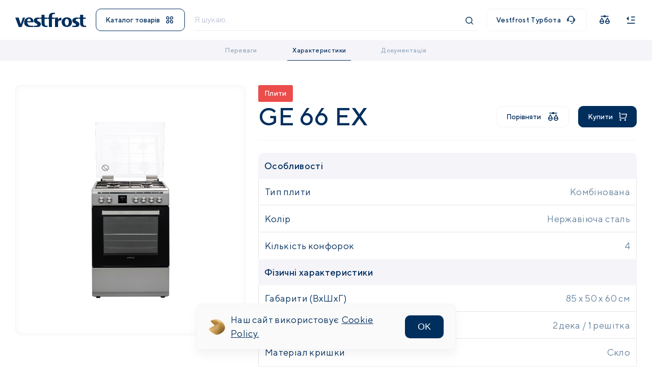

--- FILE ---
content_type: text/html; charset=utf-8
request_url: https://vestfrost.ua/ua/product/ge-66-ex?tab=specifications
body_size: 13106
content:
<!DOCTYPE html><html lang="ua"><head><link rel="stylesheet" type="text/css" href="https://cdnjs.cloudflare.com/ajax/libs/slick-carousel/1.6.0/slick.min.css"/><link rel="stylesheet" type="text/css" href="https://cdnjs.cloudflare.com/ajax/libs/slick-carousel/1.6.0/slick-theme.min.css"/><script async="" src="https://www.googletagmanager.com/gtag/js?id=G-KXET1W0P4V"></script><script>
                            window.dataLayer = window.dataLayer || [];
                            function gtag(){dataLayer.push(arguments);}
                            gtag('js', new Date());
                            gtag('config', 'G-KXET1W0P4V');</script><script>
                            !function(f,b,e,v,n,t,s)
                            {if(f.fbq)return;n=f.fbq=function(){n.callMethod?
                            n.callMethod.apply(n,arguments):n.queue.push(arguments)};
                            if(!f._fbq)f._fbq=n;n.push=n;n.loaded=!0;n.version='2.0';
                            n.queue=[];t=b.createElement(e);t.async=!0;
                            t.src=v;s=b.getElementsByTagName(e)[0];
                            s.parentNode.insertBefore(t,s)}(window, document,'script',
                            'https://connect.facebook.net/en_US/fbevents.js');
                            fbq('init', '259243508929601');
                            fbq('track', 'PageView');</script><noscript><img height="1" width="1" style="display:none"
                    src="https://www.facebook.com/tr?id=259243508929601&ev=PageView&noscript=1" /></noscript><meta name="viewport" content="width=device-width"/><meta charSet="utf-8"/><title>GE 66 EX/Характеристики</title><meta property="og:description" content=""/><meta name="keywords" content=""/><meta property="og:title" content="GE 66 EX/Характеристики"/><meta property="og:image" content=""/><meta name="next-head-count" content="7"/><link rel="preload" href="/_next/static/css/7119955a51eea9acb2f7316cea94035e698ba833_CSS.b82679fd.chunk.css" as="style"/><link rel="stylesheet" href="/_next/static/css/7119955a51eea9acb2f7316cea94035e698ba833_CSS.b82679fd.chunk.css" data-n-g=""/><link rel="preload" href="/_next/static/css/styles.60730c2e.chunk.css" as="style"/><link rel="stylesheet" href="/_next/static/css/styles.60730c2e.chunk.css" data-n-g=""/><link rel="preload" href="/_next/static/css/pages/_app.fcf609b5.chunk.css" as="style"/><link rel="stylesheet" href="/_next/static/css/pages/_app.fcf609b5.chunk.css" data-n-g=""/><link rel="preload" href="/_next/static/css/b4a723145ed05e377f67ad7bf7de87c8c2b39b79_CSS.b1f9c491.chunk.css" as="style"/><link rel="stylesheet" href="/_next/static/css/b4a723145ed05e377f67ad7bf7de87c8c2b39b79_CSS.b1f9c491.chunk.css" data-n-p=""/><noscript data-n-css=""></noscript><link rel="preload" href="/_next/static/chunks/main-f0729faf349eb88d86f3.js" as="script"/><link rel="preload" href="/_next/static/chunks/webpack-22eaaa575d3c455933b4.js" as="script"/><link rel="preload" href="/_next/static/chunks/framework.36f36aeed74edda979a9.js" as="script"/><link rel="preload" href="/_next/static/chunks/29107295.ed53b1fae8ccaf0c10eb.js" as="script"/><link rel="preload" href="/_next/static/chunks/commons.3bf2130ae6dc6284060b.js" as="script"/><link rel="preload" href="/_next/static/chunks/0708bdae908641685a7b35f9d3b7416065c1eab0.ace79177e6b1bd78d3d0.js" as="script"/><link rel="preload" href="/_next/static/chunks/7119955a51eea9acb2f7316cea94035e698ba833_CSS.7b37a38a8911fc5fb44b.js" as="script"/><link rel="preload" href="/_next/static/chunks/styles.0b670f1932a6415913d2.js" as="script"/><link rel="preload" href="/_next/static/chunks/pages/_app-607defbb2225c83ee1c9.js" as="script"/><link rel="preload" href="/_next/static/chunks/b4a723145ed05e377f67ad7bf7de87c8c2b39b79.ccd251be2048ec46f1d0.js" as="script"/><link rel="preload" href="/_next/static/chunks/b4a723145ed05e377f67ad7bf7de87c8c2b39b79_CSS.19830e50427f38e47434.js" as="script"/><link rel="preload" href="/_next/static/chunks/93a48671f7650c6812e05c2632d02fe08162a597.d9d55f8252efb0c1c8bf.js" as="script"/><link rel="preload" href="/_next/static/chunks/8e42c52bad07b973cf989543bf19d572c18ab5ed.95e4ec4fff8123d938ff.js" as="script"/><link rel="preload" href="/_next/static/chunks/f5a520d6f15e15bc92f8670e140d4468c12fa366.8aa38f4b8ab9aab1cc4e.js" as="script"/><link rel="preload" href="/_next/static/chunks/36a30970b33f84a5c2cd2a9c7efce506e4f12de7.a7ae291b9c1504157bc1.js" as="script"/><link rel="preload" href="/_next/static/chunks/54e9a4024161b2a1babc1e519643a2fddb0e1ee4.1d8223a552415a1a8722.js" as="script"/><link rel="preload" href="/_next/static/chunks/pages/product/%5Bid%5D-a89c5f481efd6d6d9a70.js" as="script"/></head><body><div id="__next"><div class="main-wrapper overflow"><div class="main-preloader false"><div class="main-preloader__content"><div class="main-preloader__ua" style="opacity:0;transform:scale(0.5) translateX(-100px) translateY(100px) rotate(-45deg)"></div><div class="main-preloader__logo" style="opacity:0"><div></div></div><span class="main-preloader__text" style="opacity:0">60 years of experience</span></div></div><header class="main-header"><div class="container"><div class="main-header__logo-box"><a href="/"><svg xmlns="http://www.w3.org/2000/svg" width="139" height="28" fill="none" viewBox="0 0 139 28"><path fill="#002E5D" d="M111.287 18.475c0-5.666-4.17-9.443-10.078-9.443-5.907 0-10.164 3.613-10.164 9.443s4.257 9.443 10.338 9.443c5.56 0 9.904-3.695 9.904-9.443zm.782 6.98v2.463h8.079c3.128.082 5.647-2.3 5.734-5.255.087-5.994-7.211-5.009-7.211-8.293 0-1.15.608-2.382 2.954-2.382h2.259V9.607h-4.778c-4.518 0-7.124 2.956-7.124 5.83 0 5.337 7.297 5.501 7.21 8.211 0 .903-.608 1.724-2.258 1.724l-4.865.082zM139 27.918h-3.562c-4.952 0-8.253-2.463-8.253-6.98v-8.95h-2.432V9.607h2.432V4.106h6.081v5.501h5.039v2.381h-5.039v9.032c0 2.3.869 4.434 3.041 4.434h2.606l.087 2.464zM77.84 0v2.463h-2.606c-2.172 0-3.04 2.135-3.04 4.434v2.628h5.038v2.381h-5.126v16.012h-6.081v-15.93h-2.433V9.607h2.433V6.979C66.025 2.463 69.326 0 74.278 0h3.562zM36.4 25.454v2.464h8.08c3.128.082 5.647-2.3 5.734-5.255.087-5.994-7.21-5.009-7.21-8.293 0-1.15.607-2.382 2.953-2.382h2.259V9.607h-4.779c-4.517 0-7.123 2.956-7.123 5.83 0 5.337 7.297 5.501 7.21 8.211 0 .903-.608 1.724-2.258 1.724l-4.865.082zM19.2 9.607h-4.257l-4.17 12.892-4.17-12.892H0l6.863 18.31h5.647l6.69-18.31zm16.332 7.472v1.56H23.456c.26 3.695 2.954 6.898 6.69 6.898h5.386V28h-7.124c-5.907 0-11.033-2.628-11.033-8.95 0-5.912 4.691-9.936 9.73-9.936 4.865-.082 8.427 3.038 8.427 7.965zm-5.126-1.478c0-1.724-1.042-3.86-3.301-3.86-2.78 0-3.649 2.218-3.736 4.681h6.95v-.328c.087-.164.087-.329.087-.493zm32.926 12.317H59.77c-4.952 0-8.253-2.463-8.253-6.98v-8.95h-2.433V9.607h2.433V4.106h6.081v5.501h5.039v2.381h-5.039v9.032c0 2.3.869 4.434 3.04 4.434h2.607l.087 2.464zM90.61 9.607h-.782c-2.606 0-4.691 1.642-5.82 4.352V9.607h-6.082v18.31h6.081V19.05c0-2.135 1.303-3.942 3.996-4.024h2.607V9.607zm14.421 8.868c0 3.12-1.13 6.651-3.736 6.651-2.606 0-3.996-3.449-3.996-6.569 0-2.956.869-6.569 3.822-6.569 2.954 0 3.91 3.449 3.91 6.487z"></path></svg></a><div class="catalog-btn-container"><button class="white-btn main-header__btn-catalogs false">Каталог товарів<div></div></button></div></div><div class="search-box"><div class="search-box__input-btn-box"><input type="text" value="" placeholder="Я шукаю..."/><button class="false search"></button></div></div><div class="main-header__btn-box"><a class="white-btn main-header__btn-care" href="/care">Vestfrost Турбота<div></div></a><button class="main-header__btn-compare"></button><button class="false main-header__btn-menu"></button></div></div></header><div class="menu-header-box"></div><main class="single-product page-wrapper tab-page"><header class="product-navigation"><ul class="product-navigation__list"><li><a href="/product/ge-66-ex">Переваги</a></li><li class="active"><a href="/product/ge-66-ex?tab=specifications">Характеристики</a></li><li><a href="/product/ge-66-ex?tab=documentations">Документація</a></li></ul></header><div class="container product"><div class="product__img-box"><div class="four_columns slider"><div class="slick-slider slider__main-big-slider slick-initialized"><div class="slick-list"><div class="slick-track" style="width:100%;left:0%"><div data-index="0" class="slick-slide slick-active slick-current" tabindex="-1" aria-hidden="false" style="outline:none;width:100%"><div><div><img src="https://vestfrost.ua/./upload/9/compression/1632473617072-GE 66 EX.jpg" alt="img"/></div></div></div></div></div></div></div></div><div class="product__info-box"><div class="product-details-heading desk-heading"><div class="product-details-heading__left-col"><div class="background-categorie" style="background:#EB4D4B"><a href="/catalog/pliti">Плити</a></div><h1 class="section-title">GE 66 EX</h1></div><div class="product-details-heading__right-col"><div class=" compare-buy__btn-box"><div class="compare-buy__compare-btn"><button class="white-btn light-border">Порівняти<div></div></button></div><div class="compare-buy__buy-box"><button class="btn-primary btn-reset">Купити<div></div></button></div></div></div></div><div class="characteristic-container"><div class="characteristic-table features-table"><h2 class="characteristic-table__title">Особливості</h2><ul class="characteristic-list"><li class="characteristic-list__item"><span class="characteristic-list__item-title">Тип плити</span><div class="characteristic-list__item-value">Комбінована</div></li><li class="characteristic-list__item"><span class="characteristic-list__item-title">Колір </span><div class="characteristic-list__item-value">Нержавіюча сталь</div></li><li class="characteristic-list__item"><span class="characteristic-list__item-title">Кількість конфорок</span><div class="characteristic-list__item-value">4</div></li></ul></div><div class="characteristic-table"><h2 class="characteristic-table__title">Фізичні характеристики</h2><ul class="characteristic-list characteristic-flexible-list"><li class="characteristic-list__item hide"><div class="characteristic-list__item-left"><span class="characteristic-list__item-title">Габарити (ВхШхГ)</span></div><div class="characteristic-list__item-value"><p>85 х 50 х 60 см</p></div></li><li class="characteristic-list__item hide"><div class="characteristic-list__item-left"><span class="characteristic-list__item-title">Комплектація</span></div><div class="characteristic-list__item-value"><p>2 дека / 1 решітка</p></div></li><li class="characteristic-list__item hide"><div class="characteristic-list__item-left"><span class="characteristic-list__item-title">Матеріал кришки</span></div><div class="characteristic-list__item-value"><p>Скло</p></div></li></ul></div><div class="characteristic-table"><h2 class="characteristic-table__title">Духова шафа</h2><ul class="characteristic-list characteristic-flexible-list"><li class="characteristic-list__item hide"><div class="characteristic-list__item-left"><span class="characteristic-list__item-title">Тип духової шафи</span></div><div class="characteristic-list__item-value"><p>Електричний</p></div></li><li class="characteristic-list__item hide"><div class="characteristic-list__item-left"><span class="characteristic-list__item-title">Об&#x27;єм духовки</span></div><div class="characteristic-list__item-value"><p>57 л</p></div></li><li class="characteristic-list__item hide"><div class="characteristic-list__item-left"><span class="characteristic-list__item-title">Кількість програм</span></div><div class="characteristic-list__item-value"><p>8</p></div></li><li class="characteristic-list__item hide"><div class="characteristic-list__item-left"><span class="characteristic-list__item-title">Гриль</span></div><div class="characteristic-list__item-value"><p>є</p></div></li><li class="characteristic-list__item hide"><div class="characteristic-list__item-left"><span class="characteristic-list__item-title">Конвекція</span></div><div class="characteristic-list__item-value"><p>є</p></div></li><li class="characteristic-list__item hide"><div class="characteristic-list__item-left"><span class="characteristic-list__item-title">Освітлення духовки</span></div><div class="characteristic-list__item-value"><p>є</p></div></li><li class="characteristic-list__item hide"><div class="characteristic-list__item-left"><span class="characteristic-list__item-title">Тип очищення духової шафи</span></div><div class="characteristic-list__item-value"><p>Традиційний</p></div></li><li class="characteristic-list__item hide"><div class="characteristic-list__item-left"><span class="characteristic-list__item-title">Напрямні</span></div><div class="characteristic-list__item-value"><p>Знімні</p></div></li><li class="characteristic-list__item hide"><div class="characteristic-list__item-left"><span class="characteristic-list__item-title">Ящик для посуду</span></div><div class="characteristic-list__item-value"><p>Є</p></div></li></ul></div><div class="characteristic-table"><h2 class="characteristic-table__title">Варильна панель</h2><ul class="characteristic-list characteristic-flexible-list"><li class="characteristic-list__item hide"><div class="characteristic-list__item-left"><span class="characteristic-list__item-title">Тип варильної панелі</span></div><div class="characteristic-list__item-value"><p>Газова</p></div></li><li class="characteristic-list__item hide"><div class="characteristic-list__item-left"><span class="characteristic-list__item-title">Матеріал основи</span></div><div class="characteristic-list__item-value"><p>Нержавіюча сталь</p></div></li><li class="characteristic-list__item hide"><div class="characteristic-list__item-left"><span class="characteristic-list__item-title">Кількість конфорок / зон нагріву</span></div><div class="characteristic-list__item-value"><p>4</p></div></li><li class="characteristic-list__item hide"><div class="characteristic-list__item-left"><span class="characteristic-list__item-title">Матеріал решіток</span></div><div class="characteristic-list__item-value"><p>Емальована сталь</p></div></li><li class="characteristic-list__item hide"><div class="characteristic-list__item-left"><span class="characteristic-list__item-title">Тип зон нагріву</span></div><div class="characteristic-list__item-value"><p>Газові конфорки</p></div></li><li class="characteristic-list__item hide"><div class="characteristic-list__item-left"><span class="characteristic-list__item-title">Електропідпал</span></div><div class="characteristic-list__item-value"><p>Автоматичний</p></div></li><li class="characteristic-list__item hide"><div class="characteristic-list__item-left"><span class="characteristic-list__item-title">Газ-контроль конфорок</span></div><div class="characteristic-list__item-value"><p>є</p></div></li></ul></div></div></div></div></main><div class="product_catalog"><a href="/">Каталог товарів</a><a href="/catalog/pliti">Плити</a><a>GE 66 EX</a></div><footer class="footer"><div class="container"><div class="footer__top-box"><div class="footer__top-box_left-col"><div class="footer__top-box_catalog-cont"><h2 class="footer__title">Каталог</h2><ul class="footer__catalog-menu"><li class="footer__catalog-menu_item"><a href="/catalog/holodilniki">Холодильники</a></li><li class="footer__catalog-menu_item"><a href="/catalog/morozilni-kameri">Морозильні камери </a></li><li class="footer__catalog-menu_item"><a href="/catalog/morozilni-skrini">Морозильні скрині</a></li><li class="footer__catalog-menu_item"><a href="/catalog/pralni-mashini">Пральні та сушильні машини</a></li><li class="footer__catalog-menu_item"><a href="/catalog/posudomiyni-mashini">Посудомийні машини</a></li><li class="footer__catalog-menu_item"><a href="/catalog/mikrohvilovi-pechi">Мікрохвильові печі</a></li><li class="footer__catalog-menu_item"><a href="/catalog/pliti">Плити</a></li><li class="footer__catalog-menu_item"><a href="/catalog/varilni-paneli">Варильні панелі</a></li><li class="footer__catalog-menu_item"><a href="/catalog/duhovi-shafi">Духові шафи</a></li><li class="footer__catalog-menu_item"><a href="/catalog/komplekti-vbudovanoyi-tehniki"> Комплекти вбудованої техніки</a></li><li class="footer__catalog-menu_item"><a href="/catalog/vityazhki">Витяжки </a></li><li class="footer__catalog-menu_item"><a href="/catalog/kondicioneri">Кондиціонери</a></li><li class="footer__catalog-menu_item"><a href="/catalog/ventilyatori">Вентилятори</a></li><li class="footer__catalog-menu_item"><a href="/catalog/obigrivachi">Обігрівачі</a></li></ul></div><ul class="footer__nav"><li class="footer__nav-item"><a class="hover-underline medium-text" href="/care">Vestfrost Турбота</a></li><li class="footer__nav-item"><a class="hover-underline medium-text" href="/store">Магазини</a></li><li class="footer__nav-item"><a class="hover-underline medium-text" href="/about">Про компанію</a></li><li class="footer__nav-item"><a class="hover-underline medium-text" href="/contacts">Контакти</a></li></ul></div><div class="vestfrost-contacts "><a class="hover-underline medium-text contact-text" href="tel:0800 21-33-53"><svg xmlns="http://www.w3.org/2000/svg" width="18" height="18" fill="none" viewBox="0 0 18 18"><path d="M6.366 7.682a10.556 10.556 0 003.952 3.952l.884-1.238a1 1 0 011.294-.296 11.422 11.422 0 004.583 1.364 1 1 0 01.921.997v4.462a1 1 0 01-.898.995A15.51 15.51 0 0115.5 18C6.94 18 0 11.06 0 2.5 0 1.962.027 1.428.082.898A1 1 0 011.077 0h4.462a1 1 0 01.997.921A11.422 11.422 0 007.9 5.504a1 1 0 01-.296 1.294l-1.238.884zm-2.522-.657l1.9-1.357A13.41 13.41 0 014.647 2H2.01c-.006.166-.009.333-.009.5C2 9.956 8.044 16 15.5 16c.167 0 .334-.003.5-.01v-2.637a13.413 13.413 0 01-3.668-1.097l-1.357 1.9a12.446 12.446 0 01-1.588-.75l-.058-.033a12.556 12.556 0 01-4.702-4.702l-.033-.058a12.442 12.442 0 01-.75-1.588z"></path></svg><span>0800 21-33-53</span></a><a class="hover-underline medium-text contact-text" href="mailto:info@vestfrost.kiev.ua"><svg xmlns="http://www.w3.org/2000/svg" width="22" height="18" fill="none" viewBox="0 0 22 18"><path d="M22 17.007a1 1 0 01-.992.993H2.992A.993.993 0 012 17.007C2 16.455 2.448 16 3 16h17V4.3l-7.331 6.598a1 1 0 01-1.338 0l-9-8.1A1 1 0 012 2.055V1a1 1 0 011-1h18a1 1 0 011 1v16.007zM4.434 2L12 8.81 19.566 2H4.434zM0 13a1 1 0 011-1h6a1 1 0 110 2H1a1 1 0 01-1-1zm0-5a1 1 0 011-1h3a1 1 0 010 2H1a1 1 0 01-1-1z"></path></svg><span>info@vestfrost.kiev.ua</span></a><a class="hover-underline medium-text contact-text" href="https://www.facebook.com/vestfrost.ua/" target="_blank" rel="noreferrer"><svg xmlns="http://www.w3.org/2000/svg" width="9" height="16" viewBox="0 0 9 16" fill="none"><path d="M5.6 9.2H7.6L8.4 6H5.6V4.4C5.6 3.576 5.6 2.8 7.2 2.8H8.4V0.112C8.1392 0.0776001 7.1544 0 6.1144 0C3.9424 0 2.4 1.3256 2.4 3.76V6H0V9.2H2.4V16H5.6V9.2Z" fill="#002E5D"></path></svg><span>facebook</span></a></div></div><div class="footer__bottom-box"><p class="copyright">Vestfrost <!-- -->2026<!-- -->. Copyright</p><a class="copyright-personal-data" href="/cookie-policy">Політика використання файлів cookie</a><a class="logo-rossery" href="https://quadroom.agency" target="__blank"><span>Handcrafted by</span><svg width="100" height="16.5" viewBox="0 0 190 24" fill="none" xmlns="http://www.w3.org/2000/svg"><g clip-path="url(#clip0_119_3047)"><path fill="#94a8bb" d="M25.5529 12.8811V1.10178H29.8658V13.0666C29.8658 15.1535 30.3295 16.7303 31.257 17.8433C32.1845 18.9563 33.9468 19.5128 35.6163 19.5128C37.2858 19.5128 39.0481 18.9563 39.9756 17.8433C40.9031 16.7303 41.3669 15.1535 41.3669 13.0666V1.10178H45.6798V12.8811C45.6798 16.1738 44.7986 18.7708 43.0828 20.5794C41.3669 22.4345 38.5843 23.3156 35.6627 23.3156C32.741 23.3156 29.9585 22.3881 28.1963 20.5794C26.434 18.7708 25.5529 16.1738 25.5529 12.8811Z"></path><path d="M71.65 1.10178H80.1367C83.8004 1.10178 86.6757 2.16841 88.8089 4.2553C90.9422 6.3422 92.0088 8.93922 92.0088 12C92.0088 15.1071 90.9422 17.6578 88.8089 19.7447C86.6757 21.8316 83.8004 22.8982 80.1367 22.8982H71.65V1.10178ZM75.9166 19.0491H79.9512C82.27 19.0491 84.1714 18.3998 85.5626 17.1013C86.9539 15.8028 87.6495 14.0869 87.6495 12C87.6495 9.9131 86.9539 8.24359 85.5626 6.8987C84.1714 5.60019 82.27 4.95093 79.9512 4.95093H75.9166V19.0491Z" fill="#94a8bb"></path><path d="M135.277 20.0693C133.144 22.249 130.454 23.362 127.161 23.362C123.869 23.362 121.132 22.249 118.999 20.0693C116.866 17.8897 115.799 15.1999 115.799 12.0464C115.799 8.84647 116.866 6.1567 118.999 3.97705C121.132 1.79741 123.822 0.730774 127.161 0.730774C130.454 0.730774 133.19 1.79741 135.277 3.97705C137.41 6.1567 138.477 8.84647 138.477 12.0464C138.477 15.1999 137.41 17.8433 135.277 20.0693ZM122.106 17.0085C123.451 18.3998 125.121 19.0491 127.161 19.0491C129.202 19.0491 130.871 18.3534 132.216 17.0085C133.561 15.6173 134.21 13.9478 134.21 12C134.21 10.0059 133.561 8.33634 132.216 6.99145C130.871 5.64657 129.202 4.95093 127.161 4.95093C125.121 4.95093 123.451 5.64657 122.106 6.99145C120.761 8.33634 120.112 10.0059 120.112 12C120.112 13.9478 120.761 15.6173 122.106 17.0085Z" fill="#94a8bb"></path><path d="M185.687 1.10178L178.035 10.1914L170.383 1.10178H166.117V22.8982H170.383V7.82621L178.035 16.5912L185.687 7.82621V22.8982H190V1.10178H185.687Z" fill="#94a8bb"></path><path d="M64.8792 22.8982H69.424L59.9171 1.10178H55.6969L46.1899 22.8982H50.5956L52.3115 19.0491H63.117L64.8792 22.8982ZM54.0738 15.1999L57.7838 6.80595L61.4938 15.1999H54.0738Z" fill="#94a8bb"></path><path d="M110.373 22.8982H115.521L108.518 14.968C109.863 14.6434 110.837 14.0869 111.765 13.2058C113.156 11.8609 113.852 10.1914 113.852 8.19721C113.852 6.20307 113.156 4.48718 111.765 3.14229C110.373 1.79741 108.518 1.10178 106.153 1.10178H95.0696V22.8982H99.3825V15.1999H103.603L110.373 22.8982ZM99.3825 4.95093H106.061C107.127 4.95093 107.962 5.22919 108.611 5.83207C109.26 6.43495 109.585 7.22333 109.585 8.15084C109.585 9.07834 109.26 9.86673 108.611 10.4696C107.962 11.0725 107.127 11.3507 106.061 11.3507H99.3825V4.95093Z" fill="#94a8bb"></path><path d="M160.412 20.0693C158.279 22.249 155.589 23.362 152.297 23.362C149.004 23.362 146.268 22.249 144.135 20.0693C142.001 17.8897 140.935 15.1999 140.935 12.0464C140.935 8.84647 142.001 6.1567 144.135 3.97705C146.268 1.79741 148.958 0.730774 152.297 0.730774C155.589 0.730774 158.326 1.79741 160.412 3.97705C162.546 6.1567 163.612 8.84647 163.612 12.0464C163.612 15.1999 162.546 17.8433 160.412 20.0693ZM147.242 17.0085C148.587 18.3998 150.256 19.0491 152.297 19.0491C154.337 19.0491 156.007 18.3534 157.352 17.0085C158.697 15.6173 159.346 13.9478 159.346 12C159.346 10.0059 158.697 8.33634 157.352 6.99145C156.007 5.64657 154.337 4.95093 152.297 4.95093C150.256 4.95093 148.587 5.64657 147.242 6.99145C145.897 8.33634 145.248 10.0059 145.248 12C145.248 13.9478 145.897 15.6173 147.242 17.0085Z" fill="#94a8bb"></path><path d="M15.3966 15.1999H10.249L13.4025 18.7708C12.7532 18.9563 12.0576 19.049 11.3156 19.049C9.27508 19.049 7.60557 18.3534 6.26068 17.0085C4.91579 15.6173 4.26654 13.9478 4.26654 12C4.26654 10.0058 4.91579 8.33633 6.26068 6.99144C7.60557 5.64655 9.27508 4.95092 11.3156 4.95092C13.3561 4.95092 15.0256 5.64655 16.3705 6.99144C17.7154 8.33633 18.3647 10.0058 18.3647 12C18.3647 13.2057 18.1328 14.2724 17.6227 15.2463L19.8023 19.6519C21.7037 17.5187 22.6312 15.0144 22.6312 12C22.6312 8.80008 21.5646 6.11031 19.4313 3.93067C17.298 1.75102 14.6082 0.684387 11.3156 0.684387C8.02294 0.684387 5.2868 1.75102 3.15353 3.93067C1.06663 6.11031 0 8.80008 0 12C0 15.1999 1.06663 17.8433 3.1999 20.0693C5.33317 22.2489 8.02294 23.362 11.362 23.362C13.2634 23.362 14.9329 22.991 16.4633 22.2489L17.3908 23.3156H22.5384L15.3966 15.1999Z" fill="#94a8bb"></path></g><defs><clipPath id="clip0_119_3047"><rect width="190" height="22.6312" fill="#94a8bb" transform="translate(0 0.684387)"></rect></clipPath></defs></svg></a></div></div></footer><div class="cookie-popup"><p class="cookie-popup__text">Наш сайт використовує<a class="cookie-popup__link" href="/cookie-policy">Cookie Policy.</a></p><button class="main-btn reset-btn">OK</button></div></div></div><script id="__NEXT_DATA__" type="application/json">{"props":{"initialProps":{"initialI18nStore":{"ua":{"common":{"product_catalog":"Каталог товарів","vestfrost_care":"Vestfrost Турбота","service_center_title":"Знайдемо найближчий сервісний центр","personal_data":"Згода на обробку персональних даних","catalog":"Каталог","about_company":"Про компанію","contact":"Контакти","consent_processing_personal_data":"Політика використання файлів cookie","error_404":"Помилка 404","error_404_descr1":"Сторінку не знайдено. Будь ласка, напишіть нам на електронну адресу","error_404_descr2":"та повідомте нам, при якій дії сталася ця помилка.","back_home":"Повернутись на головну","load_more":"Завантажити ще","no_products":"Товари відсутні","go_back_up":"Повернутись наверх","advantages":"Переваги","specifications":"Характеристики","documentations":"Документація","store":"Магазини","select_city":"Усі магазини","store_info":"Уточнюйте  наявність товарів в магазині","search_store":"Знайти магазин","filter":"Фільтр","clear_filter":"Очистити фільтри","loading":"Завантаження параметрів","available_colors":"Доступні кольори","compare":"Порівняти","delete":"Видалити","detail":"Детальніше","remove_compare":"Прибрати з порівняння","buy":"Купити","city_kiev":"Київ","city_dnieper":"Дніпро","city_kharkiv":"Харків","city_odessa":"Одеса","city_lvіv":"Львів","docs_empty":"Документація відсутня","all_serces_center":"Всі сервісні центри","nearest_service_center":"Ваш найближчий сервісний центр","back_to_map":"Повернутись до мапи","feature_title":"Особливості","I_find":"Я шукаю...","enter_the_address":"Введіть адресу...","clear_history":"Очистити","history_search":"Історія пошуку","download_photo":"Завантажити фото","back_to_product":"Повернутись до товару","choose":"Обрати","reset":"Скинути","clear_compare":"Очистити порівняння","to_compare":"До порівняння","add_product_compare":"Додайте товари до порівняння","compare_products":"Порівняння товарів","cookie_policy_preview":"Наш сайт використовує","not_enough_products_compare":"Недостатньо товарів для порівняння","go_to_directory":"Перейти в каталог","go_the_site":"Перейти на сайт","go_to":"Перейти до","compare_to":"порівняння","rotate_screen":"Поверніть екран","show_all_advantages":"Показати всі переваги","nearest_service_btn":"Найближчі сервісні центри","nearest_store_btn":"Найближчі магазини","show_to_map":"Показати на мапі","get_directions":"Прокласти маршрут","your_nearest_shop_city":"Ваш найближчий магазин у місті"}}},"initialLanguage":"ua","i18nServerInstance":null,"pageProps":{"namespacesRequired":["common"],"currentLanguage":"ua","tab":"specifications","path":"/product/[id]","product":{"_id":"614d91ddc7fa5d00002e3f92","store_quanity":0,"catalog_name":{"ru":"Плиты","ua":"Плити"},"catalog_id":"5f46593f1d374400006404b2","catalog_url":{"ua":"pliti","ru":"plity"},"grid_column":"four_columns","color":"#EB4D4B","product_name":"GE 66 EX","gallery_original":["./upload/9/1632473617072-GE 66 EX.jpg"],"gallery_compress":["./upload/9/compression/1632473617072-GE 66 EX.jpg"],"gallery_preview":["./upload/9/200x200/thumbnails-1632473617072-GE 66 EX.jpg"],"product_url":{"ua":"ge-66-ex","ru":"ge-66-ex"},"colors":[],"seo":{"title":"GE 66 EX","description":"Плита газова комбінована","image":"./upload/9/1632473617072-GE 66 EX.jpg","keywords":""},"shops":[{"_id":"61c03605975a2500002d5c22","logo":"./upload/1/1600675645443-Comfy_Logo_x_3_green.jpg","url":"https://comfy.ua/ua/plita-gazovaja-vestfrost-ge66ex.html"}],"advantage":[],"advantage_template":[{"order":46,"data":[{"_id":"5f73086d425ac90000ee0525","title":"КІЛЬКІСТЬ ФУНКЦІЙ ДУХОВКИ: 8","icon":"./upload/3/1601374368421-3824-8-20rezhimov.jpg","description":"\u003cp\u003eОсвітлення / Розморожування / Верхній + Нижній нагрів / Верхній + Нижній нагрів + Конвекція / Нижній нагрів + Конвекція / Гриль / Подвійний Гриль / Подвійний Гриль + Конвекція\u003c/p\u003e\u003cp\u003e\u003cbr\u003e\u003c/p\u003e"}]},{"order":45,"data":[{"_id":"5f7308ef425ac90000ee0528","title":"ТАЙМЕР","icon":"./upload/5/1601374492684-3825--201.jpg","description":"\u003cp\u003eЗавдяки застосуванню таймеру, легко спостерігати за процесом приготування їжі і керувати ним. Таймер полегшує контроль за часом приготування\u003c/p\u003e"}]},{"order":43,"data":[{"_id":"5f7307eb425ac90000ee051f","title":"ХРОМОВАНІ НАПРАВЛЯЮЧІ","icon":"./upload/5/1601374235482-3822-.jpg","description":"\u003cp\u003eНаправляючі з нержавіючої сталі забезпечують надійне положення деко в духовій шафі і легкість його переміщення, коли необхідно щось на нього покласти або з нього прибрати. Напрявляючі можна знімати і мити в посудомийній машині\u003c/p\u003e"}]},{"order":41,"data":[{"_id":"5f730531425ac90000ee0519","title":"ЛЕГКООЧИЩУВАНА ЕМАЛЬ","icon":"./upload/8/1601373759458-3815-COOK_22-easy-to-clean-enamel.jpg","description":"\u003cp\u003eЦе рішення підтримує внутрішню частину чистою, а також забезпечує простоту використання, так як за гладкими поверхнями легше доглядати. Ми використовуємо легкоочищувану емаль в якості стандартної в усіх наших духових шафах\u003c/p\u003e"}]},{"order":36,"data":[{"_id":"5f730160425ac90000ee050a","title":"ГАЗ-КОНТРОЛЬ","icon":"./upload/7/1601372571773-3832-3732-certificate.jpg","description":"\u003cp\u003eНаявність функції газ-контролю гарантує повну безпеку газового обладнання. Завдяки даній функції газ автоматично перекриє в разі випадкового загасання полум'я\u003c/p\u003e"}]},{"order":35,"data":[{"_id":"5f7300c1425ac90000ee0507","title":"ФУНКЦІЯ АВТОПІДПАЛ","icon":"./upload/3/1601372436527-3831-3731-electropod.jpg","description":"\u003cp\u003eАвтопідпал дозволяє підпалити газ безпечно і захищає користувачів від ймовірності отримання опіку. При застосуванні автопідпала іскра подається від натискання на поворотні ручки на панелі управління\u003c/p\u003e"}]}],"documents":[{"custom_file_name":"Інструкція користувача ","file":{"name":"1639986399256-Posibnik koristuvacha GE 66.pdf","path":"./upload/5/1693483861075-1639986399256-Posibnik koristuvacha GE 66.pdf","size":4337261,"type":"application/pdf"}},{"custom_file_name":"Гарантійний талон","file":{"name":"All Warranty Card VESTFROST 19.12.2023.pdf","path":"./upload/4/1702997736881-All Warranty Card VESTFROST 19.12.2023.pdf","size":3320761,"type":"application/pdf"}}],"language":"ua"},"specifications":[{"_id":"614d91ddc7fa5d00002e3f92","product":{"title":"GE 66 EX","image":"./upload/4/compression/1700643461618-GE 66 EX.jpg","url":{"ua":"ge-66-ex","ru":"ge-66-ex"},"shops":[{"_id":"61c03605975a2500002d5c22","logo":"./upload/1/1600675645443-Comfy_Logo_x_3_green.jpg","url":"https://comfy.ua/ua/plita-gazovaja-vestfrost-ge66ex.html"}]},"filters_keys":[{"_id":"5f61d338fbe07d0000a41bea","order":31,"keys":"Колір ","visibility":true},{"_id":"5f63407a077b28000086148b","order":33,"keys":"Тип плити","visibility":true},{"_id":"5f352e30a43ee50000e29cb8","order":19,"keys":"Кількість конфорок","visibility":true},{"_id":"5f6340ff077b28000086148e","order":32,"keys":"Тип духової шафи","visibility":false}],"characteristics_keys":[{"group_id":"5f634686077b2800008614b7","group_title":"Фізичні характеристики","order":12,"data":[{"_id":"5f6346c0077b2800008614b9","keys":"Габарити (ВхШхГ)","description":""},{"_id":"5f634723077b2800008614bb","keys":"Комплектація","description":""},{"_id":"5f6346a3077b2800008614b8","keys":"Матеріал кришки","description":""}]},{"group_id":"5f6344f4077b2800008614ac","group_title":"Духова шафа","order":11,"data":[{"_id":"5f63451f077b2800008614ad","keys":"Тип духової шафи","description":""},{"_id":"5f63456a077b2800008614ae","keys":"Об'єм духовки","description":""},{"_id":"5f634577077b2800008614af","keys":"Кількість програм","description":""},{"_id":"5f63459f077b2800008614b0","keys":"Гриль","description":""},{"_id":"5f6345b8077b2800008614b1","keys":"Конвекція","description":""},{"_id":"5f6345e8077b2800008614b2","keys":"Освітлення духовки","description":""},{"_id":"5f634611077b2800008614b3","keys":"Тип очищення духової шафи","description":""},{"_id":"5f63462d077b2800008614b4","keys":"Напрямні","description":""},{"_id":"5f63466b077b2800008614b5","keys":"Ящик для посуду","description":""}]},{"group_id":"5f6343bd077b2800008614a4","group_title":"Варильна панель","order":10,"data":[{"_id":"5f6343d9077b2800008614a5","keys":"Тип варильної панелі","description":""},{"_id":"5f63440d077b2800008614a6","keys":"Матеріал основи","description":""},{"_id":"5f634425077b2800008614a7","keys":"Кількість конфорок / зон нагріву","description":""},{"_id":"5f634474077b2800008614a8","keys":"Матеріал решіток","description":""},{"_id":"5f63449c077b2800008614a9","keys":"Тип зон нагріву","description":""},{"_id":"5f6344b6077b2800008614aa","keys":"Електропідпал","description":""},{"_id":"5f6344e1077b2800008614ab","keys":"Газ-контроль конфорок","description":""}]}],"characteristics_values":[{"group_id":"5f6343bd077b2800008614a4","data":[{"_id":"5f6343d9077b2800008614a5","keys":"\u003cp\u003eГазова\u003c/p\u003e"},{"_id":"5f63440d077b2800008614a6","keys":"\u003cp\u003eНержавіюча сталь\u003c/p\u003e"},{"_id":"5f634425077b2800008614a7","keys":"\u003cp\u003e4\u003c/p\u003e"},{"_id":"5f634474077b2800008614a8","keys":"\u003cp\u003eЕмальована сталь\u003c/p\u003e"},{"_id":"5f63449c077b2800008614a9","keys":"\u003cp\u003eГазові конфорки\u003c/p\u003e"},{"_id":"5f6344b6077b2800008614aa","keys":"\u003cp\u003eАвтоматичний\u003c/p\u003e"},{"_id":"5f6344e1077b2800008614ab","keys":"\u003cp\u003eє\u003c/p\u003e"}]},{"group_id":"5f6344f4077b2800008614ac","data":[{"_id":"5f63451f077b2800008614ad","keys":"\u003cp\u003eЕлектричний\u003c/p\u003e"},{"_id":"5f63456a077b2800008614ae","keys":"\u003cp\u003e57 л\u003c/p\u003e"},{"_id":"5f634577077b2800008614af","keys":"\u003cp\u003e8\u003c/p\u003e"},{"_id":"5f63459f077b2800008614b0","keys":"\u003cp\u003eє\u003c/p\u003e"},{"_id":"5f6345b8077b2800008614b1","keys":"\u003cp\u003eє\u003c/p\u003e"},{"_id":"5f6345e8077b2800008614b2","keys":"\u003cp\u003eє\u003c/p\u003e"},{"_id":"5f634611077b2800008614b3","keys":"\u003cp\u003eТрадиційний\u003c/p\u003e"},{"_id":"5f63462d077b2800008614b4","keys":"\u003cp\u003eЗнімні\u003c/p\u003e"},{"_id":"5f63466b077b2800008614b5","keys":"\u003cp\u003eЄ\u003c/p\u003e"}]},{"group_id":"5f634686077b2800008614b7","data":[{"_id":"5f6346c0077b2800008614b9","keys":"\u003cp\u003e85 х 50 х 60 см\u003c/p\u003e"},{"_id":"5f634723077b2800008614bb","keys":"\u003cp\u003e2 дека / 1 решітка\u003c/p\u003e"},{"_id":"5f6346a3077b2800008614b8","keys":"\u003cp\u003eСкло\u003c/p\u003e"}]}],"filters_values":[{"group_id":"5f61d338fbe07d0000a41bea","data":[{"_id":"5f61d38bfbe07d0000a41bec","value":"Нержавіюча сталь"}]},{"group_id":"5f63407a077b28000086148b","data":[{"_id":"5f6340b1077b28000086148c","value":"Комбінована"}]},{"group_id":"5f352e30a43ee50000e29cb8","data":[{"_id":"5f352f89a43ee50000e29cc6","value":"4"}]},{"group_id":"5f6340ff077b28000086148e","data":[{"_id":"5f63411a077b28000086148f","value":"Електричний"}]}]}]}},"initialState":{"main":{"categories":[{"_id":"5f27df315b1900000079be1c","categoryName":"Холодильники","categoryIcon":"./upload/0/1596698117054-Union.svg","showHome":true,"color":"#686DE0","url":{"ua":"holodilniki","ru":"holodilniki"}},{"_id":"5f2a780a2e081c00006e83b9","categoryName":"Морозильні камери ","categoryIcon":"./upload/5/1596619131867-Union.svg","showHome":true,"color":"#4834D4","url":{"ua":"morozilni-kameri","ru":"morozilnye-kamery"}},{"_id":"647f17539da4cf00005feb74","categoryName":"Морозильні скрині","categoryIcon":"./upload/7/1686060712787-morozilna skrinya 5.svg","showHome":false,"color":"#686DE0","url":{"ua":"morozilni-skrini","ru":"morozilnye-lari"}},{"_id":"5f2a79d32e081c00006e83ba","categoryName":"Пральні та сушильні машини","categoryIcon":"./upload/7/1596698861040-Union.svg","showHome":true,"color":"#F0932B","url":{"ua":"pralni-mashini","ru":"pralni-mashini"}},{"_id":"5f4656346810370000af151e","categoryName":"Посудомийні машини","categoryIcon":"./upload/4/1599049157601-Union.svg","showHome":true,"color":"#95AFC0","url":{"ua":"posudomiyni-mashini","ru":"posudomoechnye-mashiny-"}},{"_id":"61cc78f08478900000d263eb","categoryName":"Мікрохвильові печі","categoryIcon":"./upload/7/1700644978196-Microwave oven 1.svg","showHome":true,"color":"#95AFC0","url":{"ua":"mikrohvilovi-pechi","ru":"mikrovolnovye-pechi"}},{"_id":"5f46593f1d374400006404b2","categoryName":"Плити","categoryIcon":"./upload/7/1699870106470-Plyta_optimized_2.svg","showHome":false,"color":"#EB4D4B","url":{"ua":"pliti","ru":"plity"}},{"_id":"5f4659f393cd4d000017905b","categoryName":"Варильні панелі","categoryIcon":"./upload/6/1596699693200-Union.svg","showHome":true,"color":"#F9CA24","url":{"ua":"varilni-paneli","ru":"varochnye-paneli"}},{"_id":"5f465dd064c5b6000064c9fa","categoryName":"Духові шафи","categoryIcon":"./upload/6/1596699773850-Group490.svg","showHome":true,"color":"#7ED6DF","url":{"ua":"duhovi-shafi","ru":"duhovye-shkafy"}},{"_id":"65e729888fe88d00001a404b","categoryName":" Комплекти вбудованої техніки","categoryIcon":"./upload/1/1709648849719-built-in oven+hob.svg","showHome":true,"color":"#686DE0","url":{"ua":"komplekti-vbudovanoyi-tehniki","ru":"komplekti-vbudovanoyi-tehniki"}},{"_id":"6686643ce3efee00000dae00","categoryName":"Витяжки ","categoryIcon":"./upload/4/1720084296379-hood 1.svg","showHome":true,"color":"#95AFC0","url":{"ua":"vityazhki","ru":"vityazhki"}},{"_id":"5f465eac7224b9000038da94","categoryName":"Кондиціонери","categoryIcon":"./upload/6/1596699826532-Union.svg","showHome":true,"color":"#22A6B3","url":{"ua":"kondicioneri","ru":"kondicionery"}},{"_id":"6041fef7f3d6db0000f29db5","categoryName":"Вентилятори","categoryIcon":"./upload/4/1596699872715-Union.svg","showHome":false,"color":"#22A6B3","url":{"ua":"ventilyatori","ru":"ventilyatory"}},{"_id":"692ffa85da42d200005e931a","categoryName":"Обігрівачі","categoryIcon":"./upload/4/1764752017674-heater.svg","showHome":false,"color":"#f0932b","url":{"ua":"obigrivachi","ru":"obigrivachi"}}],"contact":{"_id":"contact","title":"Зв’язатись з нами","location":{"address":"02072, м.Київ, вул Чавдар, 5","coords":{"lat":50.3938469,"lng":30.6212807},"place_id":"ChIJjcefS7TF1EAREnuuRSS8yuM"},"communication":{"phone":"0800 21-33-53","email":"info@vestfrost.kiev.ua","facebook":"https://www.facebook.com/vestfrost.ua/"},"seo":{"title":" Контакти компанії Vestfrost","description":"Контакти компанії Vestfrost","keywords":"","image":"./upload/10/compression/1597758168109-OpenGraphImage.jpg"}},"currentLanguage":"ua"},"header":{"company":"ROSSERY"},"catalog":{"products":[],"catalog":{},"quantity":null,"compare":[],"filters":[],"uniqFilterID":[],"offset":0},"careReducer":{"care":{}},"singleProduct":{"product":{"_id":"614d91ddc7fa5d00002e3f92","store_quanity":0,"catalog_name":{"ru":"Плиты","ua":"Плити"},"catalog_id":"5f46593f1d374400006404b2","catalog_url":{"ua":"pliti","ru":"plity"},"grid_column":"four_columns","color":"#EB4D4B","product_name":"GE 66 EX","gallery_original":["./upload/9/1632473617072-GE 66 EX.jpg"],"gallery_compress":["./upload/9/compression/1632473617072-GE 66 EX.jpg"],"gallery_preview":["./upload/9/200x200/thumbnails-1632473617072-GE 66 EX.jpg"],"product_url":{"ua":"ge-66-ex","ru":"ge-66-ex"},"colors":[],"seo":{"title":"GE 66 EX","description":"Плита газова комбінована","image":"./upload/9/1632473617072-GE 66 EX.jpg","keywords":""},"shops":[{"_id":"61c03605975a2500002d5c22","logo":"./upload/1/1600675645443-Comfy_Logo_x_3_green.jpg","url":"https://comfy.ua/ua/plita-gazovaja-vestfrost-ge66ex.html"}],"advantage":[],"advantage_template":[{"order":46,"data":[{"_id":"5f73086d425ac90000ee0525","title":"КІЛЬКІСТЬ ФУНКЦІЙ ДУХОВКИ: 8","icon":"./upload/3/1601374368421-3824-8-20rezhimov.jpg","description":"\u003cp\u003eОсвітлення / Розморожування / Верхній + Нижній нагрів / Верхній + Нижній нагрів + Конвекція / Нижній нагрів + Конвекція / Гриль / Подвійний Гриль / Подвійний Гриль + Конвекція\u003c/p\u003e\u003cp\u003e\u003cbr\u003e\u003c/p\u003e"}]},{"order":45,"data":[{"_id":"5f7308ef425ac90000ee0528","title":"ТАЙМЕР","icon":"./upload/5/1601374492684-3825--201.jpg","description":"\u003cp\u003eЗавдяки застосуванню таймеру, легко спостерігати за процесом приготування їжі і керувати ним. Таймер полегшує контроль за часом приготування\u003c/p\u003e"}]},{"order":43,"data":[{"_id":"5f7307eb425ac90000ee051f","title":"ХРОМОВАНІ НАПРАВЛЯЮЧІ","icon":"./upload/5/1601374235482-3822-.jpg","description":"\u003cp\u003eНаправляючі з нержавіючої сталі забезпечують надійне положення деко в духовій шафі і легкість його переміщення, коли необхідно щось на нього покласти або з нього прибрати. Напрявляючі можна знімати і мити в посудомийній машині\u003c/p\u003e"}]},{"order":41,"data":[{"_id":"5f730531425ac90000ee0519","title":"ЛЕГКООЧИЩУВАНА ЕМАЛЬ","icon":"./upload/8/1601373759458-3815-COOK_22-easy-to-clean-enamel.jpg","description":"\u003cp\u003eЦе рішення підтримує внутрішню частину чистою, а також забезпечує простоту використання, так як за гладкими поверхнями легше доглядати. Ми використовуємо легкоочищувану емаль в якості стандартної в усіх наших духових шафах\u003c/p\u003e"}]},{"order":36,"data":[{"_id":"5f730160425ac90000ee050a","title":"ГАЗ-КОНТРОЛЬ","icon":"./upload/7/1601372571773-3832-3732-certificate.jpg","description":"\u003cp\u003eНаявність функції газ-контролю гарантує повну безпеку газового обладнання. Завдяки даній функції газ автоматично перекриє в разі випадкового загасання полум'я\u003c/p\u003e"}]},{"order":35,"data":[{"_id":"5f7300c1425ac90000ee0507","title":"ФУНКЦІЯ АВТОПІДПАЛ","icon":"./upload/3/1601372436527-3831-3731-electropod.jpg","description":"\u003cp\u003eАвтопідпал дозволяє підпалити газ безпечно і захищає користувачів від ймовірності отримання опіку. При застосуванні автопідпала іскра подається від натискання на поворотні ручки на панелі управління\u003c/p\u003e"}]}],"documents":[{"custom_file_name":"Інструкція користувача ","file":{"name":"1639986399256-Posibnik koristuvacha GE 66.pdf","path":"./upload/5/1693483861075-1639986399256-Posibnik koristuvacha GE 66.pdf","size":4337261,"type":"application/pdf"}},{"custom_file_name":"Гарантійний талон","file":{"name":"All Warranty Card VESTFROST 19.12.2023.pdf","path":"./upload/4/1702997736881-All Warranty Card VESTFROST 19.12.2023.pdf","size":3320761,"type":"application/pdf"}}],"language":"ua"},"specifications":null},"serviceCenter":{"address":"","list":[],"nearectStore":[],"centerMap":null},"filtersReducer":{"filtersSelects":[]},"mapServiceCenter":{"zoom":5}}},"page":"/product/[id]","query":{"tab":"specifications","id":"ge-66-ex"},"buildId":"kVN9pcnjtCQjcexwv9-I7","isFallback":false,"customServer":true,"gip":true,"appGip":true}</script><script nomodule="" src="/_next/static/chunks/polyfills-2a32dcd0a819c274d356.js"></script><script src="/_next/static/chunks/main-f0729faf349eb88d86f3.js" async=""></script><script src="/_next/static/chunks/webpack-22eaaa575d3c455933b4.js" async=""></script><script src="/_next/static/chunks/framework.36f36aeed74edda979a9.js" async=""></script><script src="/_next/static/chunks/29107295.ed53b1fae8ccaf0c10eb.js" async=""></script><script src="/_next/static/chunks/commons.3bf2130ae6dc6284060b.js" async=""></script><script src="/_next/static/chunks/0708bdae908641685a7b35f9d3b7416065c1eab0.ace79177e6b1bd78d3d0.js" async=""></script><script src="/_next/static/chunks/7119955a51eea9acb2f7316cea94035e698ba833_CSS.7b37a38a8911fc5fb44b.js" async=""></script><script src="/_next/static/chunks/styles.0b670f1932a6415913d2.js" async=""></script><script src="/_next/static/chunks/pages/_app-607defbb2225c83ee1c9.js" async=""></script><script src="/_next/static/chunks/b4a723145ed05e377f67ad7bf7de87c8c2b39b79.ccd251be2048ec46f1d0.js" async=""></script><script src="/_next/static/chunks/b4a723145ed05e377f67ad7bf7de87c8c2b39b79_CSS.19830e50427f38e47434.js" async=""></script><script src="/_next/static/chunks/93a48671f7650c6812e05c2632d02fe08162a597.d9d55f8252efb0c1c8bf.js" async=""></script><script src="/_next/static/chunks/8e42c52bad07b973cf989543bf19d572c18ab5ed.95e4ec4fff8123d938ff.js" async=""></script><script src="/_next/static/chunks/f5a520d6f15e15bc92f8670e140d4468c12fa366.8aa38f4b8ab9aab1cc4e.js" async=""></script><script src="/_next/static/chunks/36a30970b33f84a5c2cd2a9c7efce506e4f12de7.a7ae291b9c1504157bc1.js" async=""></script><script src="/_next/static/chunks/54e9a4024161b2a1babc1e519643a2fddb0e1ee4.1d8223a552415a1a8722.js" async=""></script><script src="/_next/static/chunks/pages/product/%5Bid%5D-a89c5f481efd6d6d9a70.js" async=""></script><script src="/_next/static/kVN9pcnjtCQjcexwv9-I7/_buildManifest.js" async=""></script><script src="/_next/static/kVN9pcnjtCQjcexwv9-I7/_ssgManifest.js" async=""></script></body></html>

--- FILE ---
content_type: text/css; charset=UTF-8
request_url: https://vestfrost.ua/_next/static/css/styles.60730c2e.chunk.css
body_size: 19024
content:
@import url(/fonts/fonts.css);
.page-404 {
  background: url("/elements/404-bg.jpg");
  background-position: center;
  background-repeat: no-repeat;
  background-size: cover;
  overflow: hidden; }
  .page-404.page-404 {
    padding-top: 200px; }
    @media only screen and (max-width: 1025px) {
      .page-404.page-404 {
        background: none;
        padding: 34px 16px 0; } }
    @media only screen and (max-width: 750px) {
      .page-404.page-404 {
        padding: 68px 16px 0; } }
    .page-404.page-404 .main-btn {
      font-size: var(--text-size-14); }
  .page-404__content {
    padding: 100px 0 280px; }
    @media only screen and (max-width: 1025px) {
      .page-404__content {
        padding: 0 0 124px 0;
        min-height: 65vh; } }
    @media only screen and (max-width: 750px) {
      .page-404__content {
        min-height: auto;
        padding: 0 0 190px 0; } }
    @media only screen and (max-width: 1025px) {
      .page-404__content.semicircle::before {
        display: none; } }
    .page-404__content .container {
      position: relative; }
    .page-404__content-title {
      font-size: 68px;
      line-height: 80px;
      font-weight: normal;
      margin-bottom: 24px; }
      @media only screen and (max-width: 1025px) {
        .page-404__content-title {
          font-size: 34px;
          line-height: 33px;
          margin-bottom: 12px; } }
      @media only screen and (max-width: 750px) {
        .page-404__content-title {
          line-height: 50px; } }
    .page-404__content-descr {
      font-size: 18px;
      line-height: 27px;
      margin-bottom: 34px;
      color: var(--color-light-blue); }
      @media only screen and (max-width: 1025px) {
        .page-404__content-descr {
          margin-bottom: 24px; } }
      .page-404__content-descr a {
        text-decoration: underline; }
  .page-404__container.container {
    max-width: 606px;
    text-align: center; }

.about-strong {
  display: block;
  font-size: 34px;
  line-height: 50px;
  text-align: left;
  font-weight: normal; }

.about-main-content {
  text-align: center;
  padding-top: 80px;
  margin-bottom: 20px; }
  @media only screen and (max-width: 1025px) {
    .about-main-content {
      padding-top: 48px; } }
  @media only screen and (max-width: 750px) {
    .about-main-content {
      padding-top: 32px; } }
  .about-main-content__logo {
    display: block;
    max-width: 250px;
    max-height: 50px;
    margin: 0 auto 12px; }
    @media only screen and (max-width: 1025px) {
      .about-main-content__logo {
        max-width: 160px;
        max-height: 33px; } }
    @media only screen and (max-width: 750px) {
      .about-main-content__logo {
        margin: 0 auto 18px; } }
  .about-main-content__title {
    font-weight: normal;
    font-size: 34px;
    line-height: 50px;
    margin-bottom: 24px; }
    @media only screen and (max-width: 1025px) {
      .about-main-content__title {
        max-width: 320px;
        font-size: 24px;
        line-height: 28px;
        margin: 0 auto 24px; } }
  .about-main-content__text {
    font-size: 18px;
    line-height: 27px;
    color: var(--color-light-blue);
    margin-bottom: 34px;
    text-align: justify; }
    @media only screen and (max-width: 1025px) {
      .about-main-content__text {
        font-size: 14px;
        line-height: 20px;
        margin-bottom: 18px; } }
  .about-main-content__image {
    margin-bottom: 34px; }
    @media only screen and (max-width: 1025px) {
      .about-main-content__image {
        margin-bottom: 18px; } }
    @media only screen and (max-width: 750px) {
      .about-main-content__image {
        margin-bottom: 24px; } }

.our-approach {
  margin-bottom: 20px; }
  .our-approach__descr {
    margin-bottom: 24px; }
    @media only screen and (max-width: 1025px) {
      .our-approach__descr {
        font-size: 18px;
        line-height: 27px;
        text-align: left; } }
  .our-approach .price-quality {
    width: 415px;
    height: 112px;
    margin: 0 auto 24px;
    display: flex;
    justify-content: space-between;
    align-items: center;
    justify-content: center;
    position: relative;
    padding: 0 112px; }
    .our-approach .price-quality span {
      font-size: 24px;
      line-height: 28px; }
    .our-approach .price-quality::before, .our-approach .price-quality::after {
      content: '';
      width: 112px;
      height: 112px;
      position: absolute;
      top: 0; }
    .our-approach .price-quality::before {
      left: 0;
      background-image: url("/elements/price.svg"); }
    .our-approach .price-quality::after {
      right: 0;
      background-image: url("/elements/quality.svg"); }
  .our-approach .about-text {
    color: var(--color-light-blue);
    margin-bottom: 18px;
    text-align: justify; }

.product-line-list {
  background: var(--color-light-gray);
  border: 1px solid var(--border-color);
  border-radius: 10px 10px 40px 40px;
  display: flex;
  align-items: center;
  flex-wrap: wrap;
  padding: 18px 24px 0;
  margin-bottom: 48px; }
  @media only screen and (max-width: 1025px) {
    .product-line-list {
      padding: 18px 18px 10px;
      border-radius: 10px 10px 20px 20px;
      margin-bottom: 24px; } }
  @media only screen and (max-width: 750px) {
    .product-line-list {
      padding: 18px 24px;
      margin-bottom: 34px;
      display: grid;
      grid-template-columns: repeat(5, 48px);
      grid-gap: 14px;
      justify-content: center; } }
  @media only screen and (max-width: 320px) {
    .product-line-list {
      grid-template-columns: repeat(4, 48px); } }
  .product-line-list__item {
    width: 72px;
    height: 72px;
    display: flex;
    justify-content: center;
    align-items: flex-end;
    border-radius: 50%;
    background: #f6f7fc;
    border: 1px solid var(--border-color);
    margin-bottom: 18px;
    padding-bottom: 18px; }
    @media only screen and (max-width: 1025px) {
      .product-line-list__item {
        width: 42px;
        height: 42px;
        margin-bottom: 8px;
        padding-bottom: 10px; } }
    @media only screen and (max-width: 750px) {
      .product-line-list__item {
        width: 48px;
        height: 48px;
        margin-bottom: 0;
        padding-bottom: 12px;
        margin-bottom: 0; } }
    .product-line-list__item:not(:last-child) {
      margin-right: 17px; }
      @media only screen and (max-width: 1025px) {
        .product-line-list__item:not(:last-child) {
          margin-right: 8px; } }
      @media only screen and (max-width: 750px) {
        .product-line-list__item:not(:last-child) {
          margin-right: 0; } }
    .product-line-list__item img {
      display: block;
      max-width: 35px;
      max-height: 37px; }
      @media only screen and (max-width: 1025px) {
        .product-line-list__item img {
          max-width: 20px;
          max-height: 22px; } }
      @media only screen and (max-width: 750px) {
        .product-line-list__item img {
          max-width: 23px;
          max-height: 25px; } }

.secondary-content {
  margin-bottom: 34px; }
  @media only screen and (max-width: 1025px) {
    .secondary-content {
      margin-bottom: 0; } }
  .secondary-content .about-strong {
    font-size: 34px;
    line-height: 50px;
    text-align: justify;
    margin-bottom: 34px; }
    @media only screen and (max-width: 1025px) {
      .secondary-content .about-strong {
        font-size: 18px;
        line-height: 27px; } }
  .secondary-content .about-text {
    color: var(--color-light-blue);
    margin-bottom: 34px;
    text-align: justify; }
    @media only screen and (max-width: 1025px) {
      .secondary-content .about-text {
        margin-bottom: 24px; } }
  .secondary-content__image {
    margin-bottom: 34px; }
    @media only screen and (max-width: 1025px) {
      .secondary-content__image {
        margin-bottom: 24px; } }

.conclusions-content {
  color: var(--color-light-blue); }

.infografics-title {
  font-size: 24px;
  line-height: 28px;
  margin-bottom: 48px;
  font-weight: normal; }
  @media only screen and (max-width: 1025px) {
    .infografics-title {
      font-size: 18px;
      line-height: 27px;
      margin-bottom: 24px; } }

.infografics-list {
  display: flex;
  align-items: center;
  margin-bottom: 56px; }
  @media only screen and (max-width: 1025px) {
    .infografics-list {
      margin-bottom: 34px;
      padding-bottom: 0; } }
  @media only screen and (max-width: 750px) {
    .infografics-list {
      flex-wrap: wrap;
      justify-content: space-between;
      margin: 48px 0; } }
  .infografics-list .infografics-list__item-icon {
    background-size: contain;
    background-repeat: no-repeat; }
  .infografics-list__item {
    height: 136px;
    padding-bottom: 20px; }
    @media only screen and (max-width: 1025px) {
      .infografics-list__item {
        height: auto; } }
    .infografics-list__item span {
      display: block; }
    .infografics-list__item-quantity {
      font-size: 68px;
      line-height: 80px; }
      @media only screen and (max-width: 1025px) {
        .infografics-list__item-quantity {
          font-size: 24px;
          line-height: 28px; } }
    .infografics-list__item-text {
      font-size: 24px;
      line-height: 28px;
      color: var(--text-color); }
      @media only screen and (max-width: 1025px) {
        .infografics-list__item-text {
          font-size: 12px;
          line-height: 18px; } }
    .infografics-list__item:first-child {
      display: flex;
      align-items: center;
      margin-right: 25px; }
      @media only screen and (max-width: 1025px) {
        .infografics-list__item:first-child {
          margin-right: 24px; } }
      @media only screen and (max-width: 750px) {
        .infografics-list__item:first-child {
          margin-right: 0; } }
      .infografics-list__item:first-child .infografics-list__item-icon {
        width: 116px;
        height: 116px;
        background-image: url("/elements/planet.svg");
        margin-right: 20px; }
        @media only screen and (max-width: 1025px) {
          .infografics-list__item:first-child .infografics-list__item-icon {
            width: 68px;
            height: 68px;
            margin-right: 10px; } }
      .infografics-list__item:first-child .infografics-list__item-text {
        width: 160px; }
        @media only screen and (max-width: 1025px) {
          .infografics-list__item:first-child .infografics-list__item-text {
            width: 82px; } }
    .infografics-list__item:nth-of-type(2) {
      display: flex;
      align-items: center;
      margin-right: 44px; }
      @media only screen and (max-width: 1025px) {
        .infografics-list__item:nth-of-type(2) {
          margin-right: 24px; } }
      @media only screen and (max-width: 750px) {
        .infografics-list__item:nth-of-type(2) {
          margin-right: 0; } }
      .infografics-list__item:nth-of-type(2) .infografics-list__item-icon {
        width: 164px;
        height: 94px;
        background-image: url("/elements/ukraine.png"); }
        @media only screen and (max-width: 1025px) {
          .infografics-list__item:nth-of-type(2) .infografics-list__item-icon {
            width: 80px;
            height: 46px; } }
        @media only screen and (max-width: 750px) {
          .infografics-list__item:nth-of-type(2) .infografics-list__item-icon {
            width: 70px;
            height: 40px; } }
      .infografics-list__item:nth-of-type(2) .infografics-list__item-text {
        width: 165px; }
        @media only screen and (max-width: 1025px) {
          .infografics-list__item:nth-of-type(2) .infografics-list__item-text {
            width: 90px; } }
      .infografics-list__item:nth-of-type(2) .infografics-list__item-right {
        margin-left: -30px; }
        @media only screen and (max-width: 1025px) {
          .infografics-list__item:nth-of-type(2) .infografics-list__item-right {
            margin-left: 12px; } }
    .infografics-list__item:nth-of-type(3) {
      padding-left: 44px;
      padding-top: 5px;
      position: relative; }
      @media only screen and (min-width: 1360px) {
        .infografics-list__item:nth-of-type(3)::before {
          content: '';
          width: 1px;
          height: 92%;
          background: var(--text-color);
          position: absolute;
          top: 0;
          left: 0; } }
      @media only screen and (max-width: 1025px) {
        .infografics-list__item:nth-of-type(3) {
          padding-left: 24px; } }
      @media only screen and (max-width: 750px) {
        .infografics-list__item:nth-of-type(3) {
          display: flex;
          justify-content: center;
          align-items: flex-start;
          width: 100%;
          padding-top: 18px;
          padding-left: 0;
          border-top: 1px solid var(--border-color);
          border-left: none;
          margin-top: 18px; } }
      .infografics-list__item:nth-of-type(3) .infografics-list__item-text {
        width: 240px; }
        @media only screen and (max-width: 1025px) {
          .infografics-list__item:nth-of-type(3) .infografics-list__item-text {
            width: 125px; } }
        @media only screen and (max-width: 750px) {
          .infografics-list__item:nth-of-type(3) .infografics-list__item-text {
            width: 120px; } }
    .infografics-list__item-percent {
      font-size: 48px;
      line-height: 57px; }
      @media only screen and (max-width: 1025px) {
        .infografics-list__item-percent {
          font-size: 24px;
          line-height: 28px; } }
      @media only screen and (max-width: 750px) {
        .infografics-list__item-percent {
          margin-right: 16px; } }

.productions-photo-list {
  display: grid;
  grid-template-columns: repeat(3, 1fr);
  grid-gap: 24px;
  margin-bottom: 28px; }
  @media only screen and (max-width: 750px) {
    .productions-photo-list {
      grid-template-columns: repeat(2, 1fr);
      grid-gap: 15px; } }
  .productions-photo-list__item {
    border-radius: 20px;
    overflow: hidden; }
    .productions-photo-list__item img {
      display: block;
      width: 100%;
      height: 100%; }

.advantage-list__item {
  display: flex;
  padding: 48px 0; }
  @media only screen and (max-width: 1025px) {
    .advantage-list__item {
      flex-direction: row-reverse; } }
  @media only screen and (max-width: 750px) {
    .advantage-list__item {
      flex-direction: column; } }
  .advantage-list__item:not(:last-child) {
    border-bottom: 1px solid var(--border-color); }
  .advantage-list__item .advantage-photo {
    width: 135px;
    height: 135px;
    margin-bottom: 12px; }
    .advantage-list__item .advantage-photo img {
      display: block;
      width: 100%;
      height: 100%; }
  .advantage-list__item-left-col {
    margin-right: 25px; }
    @media only screen and (max-width: 1025px) {
      .advantage-list__item-left-col {
        margin-right: 0;
        margin-left: 25px; } }
    @media only screen and (max-width: 750px) {
      .advantage-list__item-left-col {
        margin-left: 0;
        margin-bottom: 20px; } }
  .advantage-list__item .advantage-photo-description {
    display: block;
    font-size: 14px;
    line-height: 17px;
    text-align: center;
    color: var(--text-color); }
    @media only screen and (max-width: 750px) {
      .advantage-list__item .advantage-photo-description {
        text-align: left; } }
  .advantage-list__item .advantage-main-description {
    font-size: 34px;
    line-height: 50px; }
    @media only screen and (max-width: 1025px) {
      .advantage-list__item .advantage-main-description {
        font-size: 18px;
        line-height: 27px; } }
    .advantage-list__item .advantage-main-description strong {
      font-weight: 500; }
  .advantage-list__item .advantage-main-details {
    font-size: 18px;
    line-height: 27px;
    color: var(--text-color);
    margin-top: 12px; }
    @media only screen and (max-width: 1025px) {
      .advantage-list__item .advantage-main-details {
        font-size: 14px;
        line-height: 20px; } }

.about-page {
  background-image: url("/elements/denmark-flag.jpg");
  background-repeat: no-repeat;
  background-position: top center;
  background-size: 100% 88vh;
  margin-bottom: 96px; }
  @media only screen and (max-width: 1025px) {
    .about-page {
      margin-bottom: 66px;
      background-size: 100% 370px; }
      .about-page.page-wrapper {
        padding-top: 0; } }
  @media only screen and (max-width: 750px) {
    .about-page {
      background-size: 100% 150px; } }
  .about-page__content {
    padding-top: 110px;
    overflow: hidden; }
    @media only screen and (max-width: 1025px) {
      .about-page__content {
        padding-top: 64px; } }
    @media only screen and (max-width: 750px) {
      .about-page__content {
        padding-top: 70px;
        overflow: hidden; } }
    .about-page__content.semicircle::before {
      top: 110px;
      height: calc(100vh - 260px);
      border-bottom: none;
      box-shadow: none; }
      @media only screen and (max-width: 1025px) {
        .about-page__content.semicircle::before {
          width: 100%;
          left: 0;
          top: 64px;
          height: 310px; } }
      @media only screen and (max-width: 750px) {
        .about-page__content.semicircle::before {
          width: 140%;
          left: -20%;
          height: 30vh;
          top: 70px; } }
  .about-page .container {
    max-width: 990px;
    position: relative; }
    @media only screen and (max-width: 1025px) {
      .about-page .container {
        max-width: 560px;
        padding: 0 15px; } }
  .about-page .about-text {
    font-size: 18px;
    line-height: 27px;
    text-align: justify; }
    @media only screen and (max-width: 1025px) {
      .about-page .about-text {
        font-size: 14px;
        line-height: 20px; } }
  .about-page .about-image {
    border: 1px solid var(--border-color);
    box-sizing: border-box;
    border-radius: 20px;
    overflow: hidden; }
    .about-page .about-image > img {
      display: block;
      width: 100%;
      height: auto;
      min-height: 160px; }

.is-loading.is-loading {
  display: flex;
  width: 100%;
  height: 100%;
  position: relative;
  box-shadow: 0 4px 10px 0 rgba(33, 33, 33, 0.15);
  position: relative;
  overflow: hidden;
  background: var(--border-color); }
  .is-loading.is-loading img {
    opacity: 0; }
  .is-loading.is-loading::before {
    content: '';
    display: block;
    position: absolute;
    left: -150px;
    top: 0;
    height: 100%;
    width: 150px;
    background: linear-gradient(to right, transparent 0%, #E8E8E8 50%, transparent 100%);
    animation: load 1s cubic-bezier(0.4, 0, 0.2, 1) infinite;
    z-index: 2; }

@keyframes load {
  from {
    left: -150px; }
  to {
    left: 100%; } }

.five_columns .is-loading {
  width: 222px;
  min-height: 300px; }
  @media only screen and (max-width: 750px) {
    .five_columns .is-loading {
      width: 160px; } }

.four_columns .is-loading {
  width: 294px;
  min-height: 294px; }
  @media only screen and (max-width: 750px) {
    .four_columns .is-loading {
      width: 160px;
      height: 190px; } }

.three_columns .is-loading {
  width: 400px;
  min-height: 194px; }
  @media only screen and (max-width: 750px) {
    .three_columns .is-loading {
      width: 160px;
      height: 190px; } }

.home-categories {
  padding: 50px 0; }
  @media only screen and (max-width: 1025px) {
    .home-categories {
      padding: 0 0 50px 0; } }
  @media only screen and (max-width: 750px) {
    .home-categories {
      padding: 0 0 34px 0; } }
  .home-categories .section-title {
    text-align: center;
    margin-bottom: 34px; }
  .home-categories__list {
    display: grid;
    grid-template-columns: repeat(5, 1fr);
    grid-gap: 12px; }
    @media only screen and (max-width: 1025px) {
      .home-categories__list {
        grid-gap: 8px; } }
    @media only screen and (max-width: 750px) {
      .home-categories__list {
        grid-template-columns: repeat(1, 1fr); } }
    .home-categories__list_item {
      height: 228px;
      z-index: 1; }
      @media only screen and (min-width: 1360px) {
        .home-categories__list_item {
          transition: transform 0.8s ease-in-out;
          will-change: transform; } }
      @media only screen and (max-width: 1025px) {
        .home-categories__list_item {
          width: 136px;
          height: 136px; } }
      @media only screen and (max-width: 750px) {
        .home-categories__list_item {
          width: 100%;
          height: 60px; } }
      .home-categories__list_item a {
        width: 100%;
        height: 100%;
        display: flex;
        flex-direction: column;
        align-items: center;
        justify-content: flex-end;
        padding: 24px;
        border-radius: 10px;
        background: #ffffff;
        border: 1px solid #f4f4f9;
        transition: all 0.8s;
        position: relative;
        clip-path: circle(100%); }
        .home-categories__list_item a::after {
          content: '';
          position: absolute;
          border: 1px solid transparent;
          border-radius: 50%;
          transition: border 0.5s; }
          @media only screen and (max-width: 1025px) {
            .home-categories__list_item a::after {
              display: none; } }
        @media only screen and (max-width: 1025px) {
          .home-categories__list_item a {
            padding: 12px 20px 12px 19px; } }
        @media only screen and (max-width: 750px) {
          .home-categories__list_item a {
            flex-direction: row;
            justify-content: flex-start;
            padding: 12px; } }
        .home-categories__list_item a > div {
          margin-bottom: 18px;
          transition: transform 0.3s;
          transition-delay: 0.5s; }
          @media only screen and (max-width: 1025px) {
            .home-categories__list_item a > div {
              margin-bottom: 12px; } }
          @media only screen and (max-width: 750px) {
            .home-categories__list_item a > div {
              width: 36px;
              height: 36px;
              margin-bottom: 0;
              margin-right: 18px; }
              .home-categories__list_item a > div div {
                width: 100%;
                height: 100%; } }
        .home-categories__list_item a svg {
          display: block;
          max-width: 100%;
          max-height: 100%; }
          @media only screen and (max-width: 750px) {
            .home-categories__list_item a svg {
              width: 100%;
              height: 100%;
              max-height: 100%; } }
          @media only screen and (max-width: 1025px) {
            .home-categories__list_item a svg {
              max-height: 49px; } }
          .home-categories__list_item a svg path {
            transition: fill 0.5s; }
      .home-categories__list_item:first-child a::after, .home-categories__list_item:nth-of-type(3) a::after, .home-categories__list_item:nth-of-type(4) a::after, .home-categories__list_item:nth-of-type(5) a::after, .home-categories__list_item:nth-of-type(7) a::after, .home-categories__list_item:nth-of-type(10) a::after {
        width: 114px;
        height: 114px;
        top: calc(50% - 58px);
        left: calc(50% - 58px); }
      .home-categories__list_item:nth-of-type(2) a::after, .home-categories__list_item:nth-of-type(6) a::after, .home-categories__list_item:nth-of-type(8) a::after, .home-categories__list_item:nth-of-type(9) a::after {
        width: 90px;
        height: 90px;
        top: calc(50% - 45px);
        left: calc(50% - 45px); }
      .home-categories__list_item-title {
        max-width: 160px;
        height: 59px;
        font-weight: 500;
        font-size: var(--text-size-22);
        line-height: 28px;
        text-align: center;
        transition: color 0.5s, opacity 0.5s;
        position: relative; }
        @media only screen and (max-width: 1025px) {
          .home-categories__list_item-title {
            height: 34px;
            font-size: 14px;
            line-height: 17px; } }
        @media only screen and (max-width: 750px) {
          .home-categories__list_item-title {
            max-width: 100%;
            height: auto;
            font-size: 18px;
            line-height: 27px; } }
        @media only screen and (max-width: 320px) {
          .home-categories__list_item-title {
            font-size: 14px; } }
      @media only screen and (min-width: 1360px) {
        .home-categories__list_item:hover a {
          background: var(--color-primary);
          transform: scale(1.05); }
          .home-categories__list_item:hover a .home-categories__list_item-title {
            color: #ffffff; }
            .home-categories__list_item:hover a .home-categories__list_item-title::after {
              width: 100%; }
          .home-categories__list_item:hover a svg path {
            fill: #ffffff; } }

@media only screen and (min-width: 1360px) {
  .catalog-animate .home-categories__list_item-title {
    transition-delay: 0.5s;
    opacity: 0; }
  .catalog-animate .home-categories__list_item a {
    background: #F6F7FC; }
    .catalog-animate .home-categories__list_item a > div {
      transform: scale(0.8) translateY(20px); }
    .catalog-animate .home-categories__list_item a::after {
      transition-delay: 0.5s;
      border: 1px solid var(--border-color); }
  .catalog-animate .home-categories__list_item:hover a {
    transform: scale(1);
    background: var(--color-primary); }
  .catalog-animate .home-categories__list_item:first-child a,
  .catalog-animate .home-categories__list_item:nth-of-type(3) a,
  .catalog-animate .home-categories__list_item:nth-of-type(4) a,
  .catalog-animate .home-categories__list_item:nth-of-type(5) a,
  .catalog-animate .home-categories__list_item:nth-of-type(7) a,
  .catalog-animate .home-categories__list_item:nth-of-type(10) a {
    clip-path: circle(25%);
    border-radius: 50%; }
  .catalog-animate .home-categories__list_item:nth-of-type(2) a,
  .catalog-animate .home-categories__list_item:nth-of-type(6) a,
  .catalog-animate .home-categories__list_item:nth-of-type(8) a,
  .catalog-animate .home-categories__list_item:nth-of-type(9) a {
    clip-path: circle(19%);
    border-radius: 50%; }
  .catalog-animate .home-categories__list_item:first-child {
    transform: rotate(15deg) translate(-30%, 170%); } }
  @media only screen and (min-width: 1360px) and (max-width: 1550px) {
    .catalog-animate .home-categories__list_item:first-child {
      transform: rotate(15deg) translate(-14%, 173%); } }

@media only screen and (min-width: 1360px) {
    .catalog-animate .home-categories__list_item:first-child a > div {
      transform: scale(0.8) translateY(30px); }
  .catalog-animate .home-categories__list_item:nth-of-type(2) {
    transform: translate(-50%, 110%); }
    .catalog-animate .home-categories__list_item:nth-of-type(2) a > div {
      transform: scale(0.8) translateY(28px); }
  .catalog-animate .home-categories__list_item:nth-of-type(3) {
    transform: rotate(-20deg) translate(-10%, 159%); }
  .catalog-animate .home-categories__list_item:nth-of-type(4) {
    transform: rotate(20deg) translate(60%, 110%); }
  .catalog-animate .home-categories__list_item:nth-of-type(5) {
    transform: rotate(-20deg) translate(-10%, 130%); }
  .catalog-animate .home-categories__list_item:nth-of-type(6) {
    transform: rotate(-13deg) translate(-117%, 108%); } }
  @media only screen and (min-width: 1360px) and (min-width: 1920px) {
    .catalog-animate .home-categories__list_item:nth-of-type(6) {
      transform: rotate(-13deg) translate(-125%, 93%); } }
  @media only screen and (min-width: 1360px) and (max-width: 1550px) {
    .catalog-animate .home-categories__list_item:nth-of-type(6) {
      transform: rotate(-13deg) translate(-93%, 140%); } }

@media only screen and (min-width: 1360px) {
  .catalog-animate .home-categories__list_item:nth-of-type(7) {
    transform: rotate(-8.5deg) translate(-100%, 63%); } }
  @media only screen and (min-width: 1360px) and (min-width: 1920px) {
    .catalog-animate .home-categories__list_item:nth-of-type(7) {
      transform: rotate(-8.5deg) translate(-100%, 56%); } }
  @media only screen and (min-width: 1360px) and (max-width: 1550px) {
    .catalog-animate .home-categories__list_item:nth-of-type(7) {
      transform: rotate(-8.5deg) translate(-98%, 78%); } }

@media only screen and (min-width: 1360px) {
  .catalog-animate .home-categories__list_item:nth-of-type(8) {
    transform: rotate(19deg) translate(-49%, 75%); }
  .catalog-animate .home-categories__list_item:nth-of-type(9) {
    transform: rotate(19deg) translate(90%, 48%); } }
  @media only screen and (min-width: 1360px) and (min-width: 1920px) {
    .catalog-animate .home-categories__list_item:nth-of-type(9) {
      transform: rotate(19deg) translate(90%, 43%); } }
  @media only screen and (min-width: 1360px) and (max-width: 1550px) {
    .catalog-animate .home-categories__list_item:nth-of-type(9) {
      transform: rotate(19deg) translate(88%, 61%); } }

@media only screen and (min-width: 1360px) {
  .catalog-animate .home-categories__list_item:nth-of-type(10) {
    transform: rotate(0deg) translate(64%, 110%); } }
  @media only screen and (min-width: 1360px) and (min-width: 1920px) {
    .catalog-animate .home-categories__list_item:nth-of-type(10) {
      transform: rotate(0deg) translate(64%, 98%); } }
  @media only screen and (min-width: 1360px) and (max-width: 1550px) {
    .catalog-animate .home-categories__list_item:nth-of-type(10) {
      transform: rotate(0deg) translate(56%, 148%); } }

.filter-group-container {
  width: 414px;
  height: 100%;
  position: fixed;
  top: 0;
  right: 0;
  z-index: 10;
  display: flex; }
  @media only screen and (max-width: 750px) {
    .filter-group-container {
      width: 100%; } }
  .filter-group-container__content {
    width: 77%;
    background: #fff;
    padding: 74px 22px 50px 23px;
    overflow: auto; }
    .filter-group-container__content::-webkit-scrollbar {
      width: 4px;
      background: var(--background-color);
      border-radius: 2.5px; }
    .filter-group-container__content::-webkit-scrollbar-thumb {
      border-radius: 2.5px;
      background-color: var(--text-color);
      -webkit-box-shadow: 0 0 1px rgba(255, 255, 255, 0.5);
      box-shadow: 0 0 1px rgba(255, 255, 255, 0.5); }
    @media only screen and (max-width: 1025px) {
      .filter-group-container__content {
        padding: 50px 22px 130px 23px; } }
    @media only screen and (max-width: 750px) {
      .filter-group-container__content {
        width: 85%; }
        .filter-group-container__content.is-open {
          padding: 50px 22px 230px 23px; } }
  .filter-group-container__close {
    width: 23%;
    height: 100%;
    background: var(--color-light-gray);
    display: flex;
    align-items: center;
    justify-content: center; }
    .filter-group-container__close .close-btn {
      width: 100%;
      height: 100%;
      display: flex;
      align-items: center;
      justify-content: center;
      position: relative;
      background: none; }
      .filter-group-container__close .close-btn::after {
        content: '';
        width: 24px;
        height: 24px;
        background-image: url("/elements/close.svg");
        background-repeat: no-repeat;
        background-position: center;
        background-size: 14px;
        transition: transform 0.5s;
        position: absolute; }
      @media only screen and (min-width: 1360px) {
        .filter-group-container__close .close-btn:hover {
          transform: rotate(0deg); }
          .filter-group-container__close .close-btn:hover::after {
            transform: rotate(90deg); } }
    @media only screen and (max-width: 750px) {
      .filter-group-container__close {
        width: 15%; } }

.loading-content {
  display: flex;
  align-items: center;
  justify-content: center;
  flex-direction: column; }

.filter-group-heading {
  display: flex;
  justify-content: space-between;
  align-items: flex-end;
  margin-bottom: 34px; }
  .filter-group-heading__title {
    font-weight: 500;
    font-size: 24px;
    line-height: 28px; }
  .filter-group-heading .clear-filter {
    font-weight: 500;
    font-size: 14px;
    line-height: 17px;
    color: var(--text-color);
    transition: color 0.5s; }
    .filter-group-heading .clear-filter:hover {
      color: var(--color-primary); }

.filter-group__item:not(:last-child) {
  margin-bottom: 24px; }

.filter-group__item-name {
  max-width: 272px;
  display: block;
  font-weight: 500;
  font-size: 14px;
  line-height: 17px;
  margin-bottom: 6px; }

.filter-group__item input {
  line-height: 37px; }

.filter-select {
  width: 272px; }
  @media only screen and (max-width: 750px) {
    .filter-select {
      width: 100%; } }
  .filter-select .css-yk16xz-control {
    height: 42px;
    background: var(--color-light-gray);
    border: 1px solid var(--border-color);
    box-sizing: border-box;
    border-radius: 10px;
    cursor: pointer;
    transition: border-color 0.3s; }
  .filter-select .css-1okebmr-indicatorSeparator {
    display: none; }
  .filter-select .css-1wa3eu0-placeholder {
    font-size: 14px;
    line-height: 17px;
    color: var(--text-color);
    font-weight: normal; }
  .filter-select .css-1uccc91-singleValue,
  .filter-select .css-b8ldur-Input {
    font-size: 14px;
    line-height: 30px;
    color: var(--color-primary); }
  .filter-select .css-1pahdxg-control {
    border-color: var(--color-primary);
    box-shadow: 0 0 0 1px #fff;
    border-radius: 10px;
    transition: border-color 0.3s; }
    @media only screen and (min-width: 1360px) {
      .filter-select .css-1pahdxg-control:hover {
        border-color: var(--color-primary); } }
  .filter-select .css-9gakcf-option,
  .filter-select .css-9gakcf-option:active {
    background-color: var(--color-primary); }
    @media only screen and (max-width: 1025px) {
      .filter-select .css-9gakcf-option,
      .filter-select .css-9gakcf-option:active {
        background-color: var(--color-primary) !important; } }
  .filter-select svg {
    width: 18px;
    height: 18px;
    transition: transform 0.3s; }
  .filter-select svg path {
    fill: var(--color-primary); }
  .filter-select .css-1n7v3ny-option {
    transition: background-color 0.3s;
    background-color: var(--color-border); }
  .filter-select .css-26l3qy-menu {
    font-size: 14px;
    border-radius: 10px;
    overflow: hidden; }
    @media only screen and (max-width: 1025px) {
      .filter-select .css-26l3qy-menu > div > div {
        background: transparent; } }
    .filter-select .css-26l3qy-menu > div > div:last-child {
      text-align: right;
      color: var(--text-color);
      font-weight: 500;
      transition: color 0.3s;
      cursor: pointer; }
    .filter-select .css-26l3qy-menu > div > div:hover:last-child {
      color: #000; }

.page-cookie-policy.page-wrapper {
  padding: 150px 0 90px; }
  @media only screen and (max-width: 750px) {
    .page-cookie-policy.page-wrapper {
      padding: 34px 0; } }

.page-cookie-policy .section-title {
  margin-bottom: 24px; }

.slider.five_columns {
  width: 360px; }
  .slider.five_columns .slider__main-big-slider {
    height: 574px; }
    @media only screen and (max-width: 1025px) {
      .slider.five_columns .slider__main-big-slider {
        height: 370px; } }
    @media only screen and (max-width: 750px) {
      .slider.five_columns .slider__main-big-slider {
        height: 100%; } }

.slider.four_columns {
  width: 452px; }
  .slider.four_columns .product__img-box .slick-list {
    position: relative; }
    .slider.four_columns .product__img-box .slick-list::before, .slider.four_columns .product__img-box .slick-list::after {
      content: '';
      width: 50px;
      height: 50px;
      background: #fff;
      position: absolute;
      top: 0;
      z-index: 1;
      pointer-events: none; }
    .slider.four_columns .product__img-box .slick-list::before {
      left: 0; }
    .slider.four_columns .product__img-box .slick-list::after {
      right: 0; }
  .slider.four_columns .slider__main-big-slider {
    height: 491px; }
    @media only screen and (max-width: 1025px) {
      .slider.four_columns .slider__main-big-slider {
        height: 370px; } }
    @media only screen and (max-width: 750px) {
      .slider.four_columns .slider__main-big-slider {
        height: 100%; } }

.slider.three_columns {
  width: 612px; }
  .slider.three_columns .product__img-box .slick-list {
    position: relative; }
    .slider.three_columns .product__img-box .slick-list::before, .slider.three_columns .product__img-box .slick-list::after {
      content: '';
      width: 50px;
      height: 50px;
      background: #fff;
      position: absolute;
      top: 0;
      z-index: 1;
      pointer-events: none; }
    .slider.three_columns .product__img-box .slick-list::before {
      left: 0; }
    .slider.three_columns .product__img-box .slick-list::after {
      right: 0; }
  .slider.three_columns .slider__main-big-slider {
    height: 345px; }
    @media only screen and (max-width: 1025px) {
      .slider.three_columns .slider__main-big-slider {
        height: 310px; } }
    @media only screen and (max-width: 750px) {
      .slider.three_columns .slider__main-big-slider {
        height: 100%; } }
  .slider.three_columns .slider__preview-slider .slick-slide {
    width: 84px;
    height: 48px; }
    .slider.three_columns .slider__preview-slider .slick-slide:not(:last-child) {
      margin-right: 18px; }

@media only screen and (max-width: 750px) {
  .product__img-box {
    margin-bottom: 12px; } }

.product__img-box .slider__main-big-slider:hover {
  cursor: url("/icon/zoom.svg") 1 10, pointer; }

.slider {
  position: sticky;
  top: 125px;
  left: 0; }
  @media only screen and (max-width: 1025px) {
    .slider {
      top: 30px; }
      .slider.slider {
        width: 344px; } }
  @media only screen and (max-width: 750px) {
    .slider {
      position: relative;
      top: 0; }
      .slider.slider {
        width: 100%;
        height: 372px !important; } }
  .slider .slick-arrow {
    background: #000; }
  .slider .slick-list {
    display: flex; }
  .slider .dots-list {
    width: 100%;
    display: flex !important;
    justify-content: center;
    position: absolute;
    bottom: 12px;
    padding: 0 25px; }
    .slider .dots-list > li {
      flex-grow: 1; }
      .slider .dots-list > li:not(:last-child) {
        margin-right: 12px;
        margin-bottom: 12px; }
        @media only screen and (max-width: 750px) {
          .slider .dots-list > li:not(:last-child) {
            margin-bottom: 0; } }
      .slider .dots-list > li button {
        display: block;
        width: 100%;
        height: 2px;
        background: var(--color-border);
        border-radius: 5px;
        border: none;
        outline: none;
        text-indent: -9999px;
        position: relative; }
        .slider .dots-list > li button::before {
          content: '';
          width: 0;
          height: 100%;
          background: var(--color-primary);
          transition: width 0.5s;
          position: absolute;
          top: 0;
          left: 0;
          z-index: 1; }
      .slider .dots-list > li.slick-active button::before {
        width: 100%; }
  .slider__main-big-slider {
    height: 100%;
    margin-bottom: 17px;
    border: 1px solid var(--color-border);
    box-shadow: inset 0px 0px 14px rgba(0, 46, 93, 0.04);
    border-radius: 10px; }
    @media only screen and (max-width: 1025px) {
      .slider__main-big-slider {
        max-height: 372px; } }
    .slider__main-big-slider div {
      height: 100%; }
    .slider__main-big-slider img {
      display: block;
      height: auto;
      max-width: 100%;
      max-height: 100%;
      object-fit: contain; }
    .slider__main-big-slider .slick-slide > div > div {
      display: flex !important;
      justify-content: center;
      align-items: center;
      padding: 48px 28px; }
      @media only screen and (max-width: 1025px) {
        .slider__main-big-slider .slick-slide > div > div {
          padding: 56px; } }
  .slider .slick-track {
    display: flex;
    justify-content: center;
    align-items: center;
    padding: 1px 0; }
  .slider__preview-slider {
    width: 100%; }
    @media only screen and (max-width: 1025px) {
      .slider__preview-slider {
        display: none; } }
    .slider__preview-slider .slick-list {
      justify-content: center; }
    .slider__preview-slider .slick-slide {
      width: 48px;
      height: 48px;
      box-sizing: border-box;
      border: 1px solid transparent;
      border-radius: 5px;
      opacity: 0.6;
      transition: opacity 0.3s, border 0.3s; }
      .slider__preview-slider .slick-slide:hover {
        opacity: 1; }
      .slider__preview-slider .slick-slide.slick-current {
        border: 1px solid var(--border-color);
        opacity: 1; }
      .slider__preview-slider .slick-slide:not(:last-child) {
        margin-right: 24px; }
      .slider__preview-slider .slick-slide div {
        height: 100%; }
      .slider__preview-slider .slick-slide > div > div {
        padding: 7px;
        display: flex !important;
        justify-content: center;
        align-items: center; }
    .slider__preview-slider img {
      display: block;
      height: auto;
      max-width: 100%;
      max-height: 100%;
      object-fit: contain; }
  .slider .slick-arrow {
    width: 24px;
    height: 24px;
    top: auto;
    bottom: -65px;
    z-index: 1;
    background-position: center;
    transition: opacity 0.3s; }
    .slider .slick-arrow svg path {
      fill: var(--color-primary); }
    .slider .slick-arrow.slick-disabled {
      opacity: 0.3;
      cursor: auto; }
  .slider .slick-prev {
    left: 0;
    background: url("/icon/arrow-left.svg") no-repeat center; }
    .slider .slick-prev::before {
      content: '';
      display: none; }
  .slider .slick-next {
    right: 0;
    background: url("/icon/arrow-right.svg") no-repeat center; }
    .slider .slick-next::before {
      content: '';
      display: none; }

#app {
  padding: 1rem; }

.sample {
  margin-left: auto;
  margin-right: auto;
  width: 400px; }

.slider.five_columns {
  height: 574px;
  display: flex;
  flex-direction: row-reverse;
  justify-content: space-between; }
  .slider.five_columns .slider__main-big-slider {
    margin-bottom: 0; }
  .slider.five_columns .slider__preview-slider {
    height: 100%;
    padding: 60px 0; }
    .slider.five_columns .slider__preview-slider .slick-list {
      min-height: 460px; }
    .slider.five_columns .slider__preview-slider .slick-track {
      display: block; }
    .slider.five_columns .slider__preview-slider .slick-slide {
      float: none;
      margin-right: 0;
      width: 50px;
      height: 100px; }
      .slider.five_columns .slider__preview-slider .slick-slide:not(:last-child) {
        margin-bottom: 18px; }
      .slider.five_columns .slider__preview-slider .slick-slide div {
        height: 100%;
        display: flex !important;
        align-items: center;
        justify-content: center; }
        .slider.five_columns .slider__preview-slider .slick-slide div div {
          padding: 8px 11px; }
          .slider.five_columns .slider__preview-slider .slick-slide div div img {
            width: 100%;
            height: 100%;
            object-fit: contain; }
  .slider.five_columns .slider__main-big-slider {
    width: 290px; }
    @media only screen and (max-width: 1025px) {
      .slider.five_columns .slider__main-big-slider {
        width: 100%; } }
  .slider.five_columns .slider__preview-slider {
    width: 50px; }
  .slider.five_columns .slick-arrow {
    transform: rotate(90deg);
    left: -57px; }
  .slider.five_columns .slick-prev {
    top: 0; }
  .slider.five_columns .slick-next {
    top: auto;
    bottom: 0; }

.product-popup {
  display: flex;
  align-self: center;
  flex-direction: column;
  justify-self: center;
  width: 930px;
  max-height: 95vh;
  background: #fff;
  padding: 34px 200px;
  margin: auto;
  position: relative;
  border: 1px solid var(--color-border);
  box-shadow: inset 0px 0px 14px rgba(0, 46, 93, 0.04);
  border-radius: 10px; }
  @media only screen and (max-width: 1025px) {
    .product-popup {
      width: 100%;
      height: 100%;
      max-width: 100%;
      max-height: 100vh;
      justify-content: center;
      padding: 85px 100px 115px;
      border-radius: 0; } }
  @media only screen and (max-width: 750px) {
    .product-popup {
      padding: 110px 16px 100px; } }
  .product-popup .slider__main-big-slider {
    display: contents; }
    .product-popup .slider__main-big-slider div {
      height: 100%;
      display: flex;
      align-items: center; }
    .product-popup .slider__main-big-slider .slick-slide {
      justify-content: center; }
    .product-popup .slider__main-big-slider .slick-slide > div > div {
      padding: 48px 0 79px; }
      @media only screen and (max-width: 1025px) {
        .product-popup .slider__main-big-slider .slick-slide > div > div {
          padding: 96px 0; } }
      @media only screen and (max-width: 750px) {
        .product-popup .slider__main-big-slider .slick-slide > div > div {
          padding: 52px 0; } }
    .product-popup .slider__main-big-slider img {
      max-height: 62vh; }
      @media only screen and (max-width: 1025px) {
        .product-popup .slider__main-big-slider img {
          max-height: 100%; } }
  .product-popup .slick-arrow {
    width: 36px;
    height: 36px;
    position: absolute;
    background-position: center;
    background-repeat: no-repeat;
    transition: opacity 0.3s, transform 0.3s;
    z-index: 1; }
    .product-popup .slick-arrow::before {
      display: none; }
    .product-popup .slick-arrow.slick-prev {
      left: 24px;
      background-image: url("/icon/prev-popup.svg"); }
    .product-popup .slick-arrow.slick-next {
      right: 24px;
      background-image: url("/icon/next-popup.svg"); }
    .product-popup .slick-arrow.slick-disabled {
      opacity: 0.3;
      cursor: auto; }
    @media only screen and (max-width: 750px) {
      .product-popup .slick-arrow {
        display: none !important; } }
  .product-popup .close-modal {
    width: 21px;
    height: 21px;
    background-image: url("/icon/close-menu.svg");
    background-repeat: no-repeat;
    background-size: contain;
    background-position: center;
    position: absolute;
    right: 32px;
    top: 32px;
    transition: transform 0.3s; }
    @media only screen and (min-width: 1360px) {
      .product-popup .close-modal:hover {
        transform: rotate(90deg); } }
    .product-popup .close-modal__text {
      display: none; }
      @media only screen and (max-width: 1025px) {
        .product-popup .close-modal__text {
          display: block;
          font-weight: 500;
          font-size: var(--text-size-14);
          line-height: 27px;
          color: var(--color-primary);
          position: relative; } }
    @media only screen and (max-width: 1025px) {
      .product-popup .close-modal {
        width: 100%;
        height: 51px;
        padding: 12px 70px;
        top: 0;
        left: 0;
        border: 1px solid var(--border-color);
        background-image: none;
        text-align: left; }
        .product-popup .close-modal::before {
          content: '';
          width: 24px;
          height: 24px;
          background-image: url("/icon/back-arrow.svg");
          background-size: 15px 16px;
          background-repeat: no-repeat;
          background-position: center;
          position: absolute;
          left: 28px;
          top: calc(50% - 12px); } }
  .product-popup .download-btn {
    max-width: 200px;
    margin: 0 auto; }
    @media only screen and (max-width: 1025px) {
      .product-popup .download-btn {
        padding: 13px 18px; } }
  .product-popup .slider__preview-slider .slick-list {
    padding: 0;
    display: flex; }
  .product-popup .slider__preview-slider .slick-track {
    display: flex;
    justify-content: center; }
  .product-popup .slider__preview-slider .slick-slide.slick-active {
    border: 1px solid var(--border-color);
    opacity: 1; }
  @media only screen and (max-width: 1025px) {
    .product-popup .slider__preview-slider {
      display: block; } }
  .product-popup .slick-dots {
    position: initial;
    display: flex !important;
    justify-content: center;
    flex-wrap: wrap; }
    .product-popup .slick-dots li {
      width: 48px;
      height: 48px;
      padding: 7px;
      opacity: 0.6;
      border-radius: 5px;
      border: 1px solid transparent;
      transition: opacity 0.3s, border 0.3s;
      margin: 0; }
      .product-popup .slick-dots li:not(:last-child) {
        margin-right: 18px;
        margin-bottom: 10px; }
      .product-popup .slick-dots li.hover, .product-popup .slick-dots li.slick-active {
        opacity: 1; }
      .product-popup .slick-dots li.slick-active {
        border: 1px solid var(--border-color); }
      .product-popup .slick-dots li img {
        width: 100%;
        height: 100%;
        object-fit: contain; }

@media only screen and (max-width: 1025px) {
  .contacts-page {
    display: flex;
    justify-content: center;
    align-items: flex-start;
    padding-top: 34px;
    padding-bottom: 48px; }
    .contacts-page .gmnoprint {
      display: none; }
    .contacts-page.page-wrapper {
      min-height: calc(100vh - 330px); } }

@media only screen and (max-width: 750px) {
  .contacts-page {
    padding-top: 34px; } }

.contacts-page__container {
  display: flex;
  justify-content: space-between;
  align-items: center; }
  .contacts-page__container.container {
    padding: 70px 30px; }
    @media only screen and (max-width: 1025px) {
      .contacts-page__container.container {
        padding: 0 30px; } }
    @media only screen and (max-width: 750px) {
      .contacts-page__container.container {
        padding: 0 15px; } }
  @media only screen and (max-width: 1025px) {
    .contacts-page__container {
      align-items: flex-start;
      padding: 0 30px; } }
  @media only screen and (max-width: 750px) {
    .contacts-page__container {
      flex-direction: column;
      padding: 0 15px; } }

.contacts-page__content {
  width: calc(25% - 12px);
  min-width: 190px; }
  @media only screen and (max-width: 1025px) {
    .contacts-page__content {
      width: 35%; } }
  @media only screen and (max-width: 750px) {
    .contacts-page__content {
      width: 100%;
      margin-bottom: 33px; } }
  .contacts-page__content .section-title {
    margin-bottom: 93px;
    padding-right: 39px; }
    @media only screen and (max-width: 1025px) {
      .contacts-page__content .section-title {
        margin-bottom: 50px;
        line-height: 33px; } }
    @media only screen and (max-width: 750px) {
      .contacts-page__content .section-title {
        margin-bottom: 28px; } }

.contacts-page__map {
  position: relative;
  width: calc(75% - 12px);
  height: 435px;
  overflow: hidden;
  border-radius: 20px;
  margin-left: 24px; }
  @media only screen and (max-width: 1025px) {
    .contacts-page__map {
      height: 260px;
      width: 61.6%;
      margin-left: 0; } }
  @media only screen and (max-width: 750px) {
    .contacts-page__map {
      width: 100%;
      height: 296px;
      margin-left: 0; } }

.contacts-page .contact-text p {
  min-width: 216px; }
  @media only screen and (max-width: 1025px) {
    .contacts-page .contact-text p {
      min-width: auto; } }

.contacts-page .contact-text,
.contacts-page .vestfrost-contacts .hover-underline {
  display: flex;
  color: var(--color-light-blue);
  margin-bottom: 34px; }
  @media only screen and (max-width: 750px) {
    .contacts-page .contact-text,
    .contacts-page .vestfrost-contacts .hover-underline {
      display: flex;
      align-items: center; } }
  @media only screen and (max-width: 1025px) {
    .contacts-page .contact-text,
    .contacts-page .vestfrost-contacts .hover-underline {
      margin-bottom: 18px; } }
  .contacts-page .contact-text svg,
  .contacts-page .vestfrost-contacts .hover-underline svg {
    min-width: 18px;
    margin-top: 5px; }
    @media only screen and (max-width: 750px) {
      .contacts-page .contact-text svg,
      .contacts-page .vestfrost-contacts .hover-underline svg {
        margin-top: 0; } }

@media only screen and (min-width: 1360px) {
  .contacts-page .vestfrost-contacts > a:hover {
    color: var(--color-primary); } }

.contact-text:last-child {
  margin-bottom: 0; }

.map-container {
  border: 1px solid var(--border-color);
  box-shadow: 0px 4px 34px rgba(0, 0, 0, 0.05);
  border-radius: 20px;
  overflow: hidden; }

.colors-product {
  padding: 18px 0;
  border-bottom: 1px solid var(--color-border); }
  @media only screen and (max-width: 1025px) {
    .colors-product {
      padding: 12px 0; } }
  .colors-product h6 {
    font-style: normal;
    font-weight: 500;
    font-size: var(--text-size-16);
    line-height: 19px;
    color: var(--color-primary);
    margin-bottom: 12px; }
    @media only screen and (max-width: 1025px) {
      .colors-product h6 {
        font-size: var(--text-size-14); } }
  .colors-product__list {
    display: flex; }
  .colors-product__color {
    width: 36px;
    height: 36px;
    margin-right: 18px; }
    @media only screen and (max-width: 1025px) {
      .colors-product__color {
        width: 24px;
        height: 24px;
        margin-right: 12px; } }
    .colors-product__color a {
      display: block;
      width: 100%;
      height: 100%;
      border: 1px solid transparent;
      border-radius: 50%;
      display: flex;
      align-items: center;
      justify-content: center;
      transition: border 0.3s; }
      .colors-product__color a:hover {
        border: 1px solid var(--border-color); }
    .colors-product__color-active a {
      border: 1px solid var(--color-primary); }
      .colors-product__color-active a:hover {
        border: 1px solid var(--color-primary); }
    .colors-product__color span {
      display: block;
      width: 80%;
      height: 80%;
      border-radius: 50%; }

.product_catalog {
  display: flex;
  justify-content: center;
  align-content: center;
  padding: 18px 0;
  border-top: 1px solid var(--border-color); }
  .product_catalog a {
    position: relative;
    font-style: normal;
    font-weight: 500;
    font-size: var(--text-size-12);
    line-height: 14px;
    color: var(--color-primary);
    margin-right: 20px; }
    .product_catalog a:not(:last-child)::after {
      content: '';
      position: absolute;
      top: 4px;
      right: -13px;
      width: 0;
      height: 0;
      border-style: solid;
      border-width: 4px 0 4px 6px;
      border-color: transparent transparent transparent var(--color-primary);
      line-height: 0px;
      _border-color: #000000 #000000 #000000 var(--color-primary);
      _filter: progid:DXImageTransform.Microsoft.Chroma(color='#000000'); }

.product-navigation {
  width: 100%;
  height: 40px;
  background: var(--color-border);
  display: flex;
  align-items: center;
  justify-content: center; }
  .product-navigation__list {
    display: flex;
    align-items: center;
    justify-content: center;
    margin: 0 auto; }
    @media only screen and (max-width: 1025px) {
      .product-navigation__list {
        padding-bottom: 1px; } }
  @media only screen and (max-width: 1025px) {
    .product-navigation {
      position: fixed;
      bottom: 80px;
      left: 0;
      order: 2;
      z-index: 2;
      overflow: auto;
      justify-content: flex-start; } }
  .product-navigation li:not(:last-child) {
    margin-right: 50px; }
    @media only screen and (max-width: 750px) {
      .product-navigation li:not(:last-child) {
        margin-right: 5px; } }
  .product-navigation li a {
    font-style: normal;
    font-weight: 500;
    font-size: var(--text-size-12);
    line-height: 14px;
    display: flex;
    align-items: center;
    justify-content: center;
    color: var(--text-color);
    padding: 13px 10px;
    transition: color 0.3s, border 0.3s;
    position: relative; }
    .product-navigation li a::after {
      content: '';
      width: 0;
      height: 1px;
      background: var(--color-primary);
      transition: width 0.3s;
      position: absolute;
      bottom: 0;
      left: 0; }
    @media only screen and (max-width: 1025px) {
      .product-navigation li a {
        font-size: var(--text-size-14);
        line-height: 17px;
        padding: 12px 6px; } }
    @media only screen and (min-width: 1360px) {
      .product-navigation li a:hover {
        color: var(--color-primary); } }
  .product-navigation li.active a {
    color: var(--color-primary); }
    .product-navigation li.active a::after {
      width: 100%; }

.compare-buy__btn-box {
  margin-top: 18px;
  display: flex; }
  .compare-buy__btn-box button {
    padding: 9px 18px;
    height: 42px; }
    @media only screen and (max-width: 750px) {
      .compare-buy__btn-box button {
        padding: 9px 12px; } }
  .compare-buy__btn-box .tabStore a {
    font-family: var(--font-primary);
    font-style: normal;
    font-weight: 500;
    font-size: var(--text-size-10);
    line-height: 15px;
    color: var(--color-primary);
    padding: 8px 10px; }
    .compare-buy__btn-box .tabStore a span {
      white-space: nowrap;
      margin-right: 5px; }

@media only screen and (max-width: 750px) {
  .compare-buy {
    margin-top: 12px; } }

.compare-buy__buy-box {
  position: relative;
  margin-left: 18px; }

.compare-buy__buy-active {
  z-index: 2; }
  .compare-buy__buy-active .btn-primary {
    position: relative;
    z-index: 1; }

.compare-buy__compare-btn {
  display: flex;
  align-items: center;
  justify-content: center;
  flex-direction: column; }
  .compare-buy__compare-btn a {
    margin-top: 12px;
    font-style: normal;
    font-weight: 500;
    font-size: var(--text-size-14);
    line-height: 17px;
    color: #94a8bb; }
  .compare-buy__compare-btn span {
    color: var(--color-primary);
    text-decoration: underline; }

.compare-buy__list-shops {
  width: 100%;
  position: absolute;
  top: 23px;
  padding-top: 20px;
  background: var(--color-white);
  border: 1px solid var(--color-border);
  box-sizing: border-box;
  border-bottom-right-radius: 10px;
  border-bottom-left-radius: 10px;
  filter: drop-shadow(0px 10px 20px rgba(0, 0, 0, 0.05));
  z-index: -1; }
  .compare-buy__list-shops li:not(:last-child) {
    border-bottom: 1px solid var(--color-border); }
  .compare-buy__list-shops li a {
    display: flex;
    justify-content: center;
    align-items: center;
    width: 100%;
    max-height: 34px;
    padding: 8px 12px;
    overflow: hidden; }
    .compare-buy__list-shops li a img {
      max-width: 100%;
      height: auto;
      display: block;
      transition: transform 0.3s;
      will-change: transform; }
    .compare-buy__list-shops li a:hover img {
      transform: scale(1.1); }
  .compare-buy__list-shops li:first-child {
    display: flex;
    align-items: center;
    justify-content: center; }
    .compare-buy__list-shops li:first-child p {
      font-style: normal;
      font-weight: 500;
      font-size: var(--text-size-10);
      line-height: 15px;
      color: var(--color-light-blue);
      padding: 10px 12px; }

.shop-enter {
  opacity: 0; }

.shop-enter-active {
  opacity: 1;
  transition: opacity 0.3s, transform 0.3s; }

.shop-exit {
  opacity: 1; }

.shop-exit-active {
  opacity: 0;
  transition: opacity 0.3s, transform 0.3s; }

.shop-overlay {
  position: fixed;
  width: 100%;
  top: 0;
  left: 0;
  height: 100%;
  background: transparent;
  z-index: 1; }

.compare-header {
  display: flex; }
  @media only screen and (max-width: 750px) {
    .compare-header {
      margin-top: 24px; } }
  .compare-header .section-title {
    margin-bottom: 18px; }
  .compare-header__btn-shops {
    margin-top: 10px; }
  .compare-header__img-btn-box {
    display: flex;
    align-items: center;
    justify-content: center;
    flex-direction: column; }
  .compare-header__product-img {
    background: var(--color-white);
    border: 1px solid var(--color-border);
    border-radius: 10px;
    padding: 18px 20px;
    margin-bottom: 6px;
    box-shadow: inset 0px 0px 5px rgba(0, 0, 0, 0.04); }
    @media only screen and (max-width: 1025px) {
      .compare-header__product-img {
        padding: 10px 12px; } }
    .compare-header__product-img img {
      width: 100%;
      height: 100%;
      object-fit: contain; }
  .compare-header .compare-page__keys-column {
    position: relative;
    padding: 48px 0 18px; }
  .compare-header .compare-page__product-column {
    display: flex;
    flex-direction: column;
    justify-content: space-between;
    align-items: center;
    padding: 25px 0 68px;
    border-bottom: none; }
    @media only screen and (max-width: 1025px) {
      .compare-header .compare-page__product-column {
        padding: 34px 0 48px; }
        .compare-header .compare-page__product-column h3 {
          font-size: var(--text-size-14); } }
    @media only screen and (max-width: 750px) {
      .compare-header .compare-page__product-column {
        padding: 4px 0 48px; } }
    .compare-header .compare-page__product-column h3 {
      font-weight: 500;
      margin-top: 6px;
      padding: 0 9px;
      text-align: center; }
  .compare-header .compare-page__characteristic-title {
    position: absolute;
    bottom: 18px; }
  .compare-header__btn-close {
    position: relative;
    min-width: 24px;
    min-height: 24px;
    border-radius: 50%;
    display: flex;
    align-items: center;
    justify-content: center;
    padding: 0;
    background-color: var(--color-border);
    border: 1px solid transparent;
    margin-bottom: 18px; }
    @media only screen and (max-width: 1025px) {
      .compare-header__btn-close {
        margin-bottom: 12px; } }
    .compare-header__btn-close::before, .compare-header__btn-close::after {
      content: '';
      position: absolute;
      background-color: var(--color-primary);
      top: 10px;
      left: 5px;
      height: 1px;
      width: 12px; }
    .compare-header__btn-close::before {
      transform: rotate(45deg); }
    .compare-header__btn-close::after {
      transform: rotate(-45deg); }
    .compare-header__btn-close:hover {
      background: var(--color-primary); }
      .compare-header__btn-close:hover::before, .compare-header__btn-close:hover::after {
        background-color: var(--color-white); }
    @media only screen and (max-width: 1025px) {
      .compare-header__btn-close:hover {
        background-color: var(--color-border); }
        .compare-header__btn-close:hover::before, .compare-header__btn-close:hover::after {
          background-color: var(--color-primary); } }
  .compare-header__btn-shops .compare-buy__buy-box {
    margin: 0; }
  .compare-header__btn-shops .btn-primary {
    border: 1px solid var(--color-border);
    background: var(--color-white);
    color: var(--color-primary);
    outline: none; }
    .compare-header__btn-shops .btn-primary svg path {
      fill: var(--color-primary); }
    .compare-header__btn-shops .btn-primary:hover {
      border: 1px solid var(--color-primary); }
    @media only screen and (max-width: 1025px) {
      .compare-header__btn-shops .btn-primary:hover {
        border: 1px solid var(--color-border); } }
  .compare-header.three_columns .compare-header__product-img {
    width: 114px;
    height: 64px;
    display: flex;
    justify-content: center;
    align-items: center;
    padding: 12px;
    margin: 0 auto; }
    .compare-header.three_columns .compare-header__product-img img {
      width: 90px;
      height: 39px; }
  .compare-header.four_columns .compare-header__product-img {
    margin: 0 48px; }
    @media only screen and (max-width: 1025px) {
      .compare-header.four_columns .compare-header__product-img {
        margin: 0 40px; } }
    @media only screen and (max-width: 750px) {
      .compare-header.four_columns .compare-header__product-img {
        margin: 0 27px; } }
  .compare-header.five_columns .compare-header__product-img {
    margin: 0 69px;
    padding: 10px; }
    @media only screen and (max-width: 1025px) {
      .compare-header.five_columns .compare-header__product-img {
        margin: 0 35px; } }

.info-icon {
  width: 12px;
  height: 12px;
  position: relative;
  padding-right: 16px; }
  @media only screen and (max-width: 1025px) {
    .info-icon {
      z-index: 1; } }
  .info-icon::after {
    content: '';
    width: 12px;
    height: 12px;
    background-image: url("/icon/info.svg");
    background-repeat: no-repeat;
    background-size: contain;
    background-position: center;
    position: absolute;
    top: 0;
    right: 0; }
  .info-icon__item-descr {
    width: 300px;
    position: absolute;
    top: 200%;
    left: -125%;
    opacity: 0;
    z-index: 1;
    background: var(--color-white);
    border: 1px solid var(--border-color);
    border-radius: 10px;
    padding: 12px;
    transition: opacity 0.3s;
    pointer-events: none; }
    .info-icon__item-descr::before, .info-icon__item-descr::after {
      content: '';
      display: block;
      position: absolute;
      left: 20px;
      width: 0;
      height: 0;
      border-style: solid; }
      @media only screen and (max-width: 1025px) {
        .info-icon__item-descr::before, .info-icon__item-descr::after {
          display: none; } }
    .info-icon__item-descr::before {
      top: -20px;
      border-color: transparent transparent var(--border-color) transparent;
      border-width: 10px; }
    .info-icon__item-descr::after {
      top: -19px;
      border-color: transparent transparent var(--color-white) transparent;
      border-width: 10px; }
    @media only screen and (max-width: 1025px) {
      .info-icon__item-descr {
        max-width: 344px;
        position: fixed;
        top: auto;
        bottom: 118px;
        left: 28px;
        padding: 19px 35px 34px 16px;
        border-radius: 10px 10px 0px 0px;
        box-shadow: 0px 0px 24px rgba(0, 46, 93, 0.3);
        font-size: 14px;
        line-height: 20px; }
        .info-icon__item-descr .close {
          display: block;
          width: 24px;
          height: 24px;
          position: absolute;
          top: 14px;
          right: 14px;
          background-image: url("/elements/close.svg");
          background-repeat: no-repeat;
          background-size: 14px;
          background-position: center;
          z-index: 1; } }
    @media only screen and (max-width: 750px) {
      .info-icon__item-descr {
        width: 100%;
        max-width: 100%;
        left: 0; } }
    .info-icon__item-descr p {
      font-style: normal;
      font-weight: normal;
      font-size: var(--text-size-12);
      line-height: 18px;
      color: var(--color-primary);
      opacity: 0.8; }

@media only screen and (max-width: 1025px) {
  .page-wrapper.compare-page {
    padding-top: 0; } }

.rotate-phone {
  display: none;
  position: fixed;
  top: 0;
  bottom: 0;
  right: 0;
  left: 0;
  width: 100%;
  height: 100%;
  z-index: 3;
  background: var(--color-primary); }
  .rotate-phone__please {
    position: absolute;
    bottom: calc(65% - 135px / 2 - 69.5px);
    left: 50%;
    transform: translateX(-50%);
    text-align: center;
    color: #fff;
    font-family: 'TT Norms', sans-serif; }
  .rotate-phone__phone {
    display: inline-block;
    width: 30px;
    bottom: 24px;
    height: 60px;
    border: 2px solid #fff;
    border-radius: 4px;
    position: relative;
    animation-timing-function: ease-in-out;
    animation-iteration-count: infinite;
    animation-name: anim-rotate;
    animation-duration: 3s; }
    .rotate-phone__phone:after {
      content: '';
      width: 100%;
      border-bottom: 2px solid #fff;
      position: absolute;
      top: 4px;
      left: 0; }
    .rotate-phone__phone:before {
      content: '';
      width: 100%;
      border-bottom: 2px solid #fff;
      position: absolute;
      bottom: 4px;
      left: 0; }

@keyframes anim-rotate {
  0%,
  10% {
    transform: rotate(0deg); }
  40%,
  60% {
    transform: rotate(90deg); }
  95%,
  100% {
    transform: rotate(0deg); } }

@media only screen and (max-width: 550px) {
  .rotate-phone {
    display: block; } }

.compare-page__container {
  display: flex;
  padding: 0 0 0 30px; }
  @media only screen and (max-width: 750px) {
    .compare-page__container {
      padding: 0; } }

@media only screen and (max-width: 750px) {
  .compare-page .section-title {
    margin-top: 24px;
    margin-left: 16px; } }

.compare-page__isMobile {
  display: none; }

@media only screen and (max-width: 1025px) {
  .compare-page__isMobile {
    display: none; }
  .compare-page__isTabled {
    display: block; } }

@media only screen and (max-width: 750px) {
  .compare-page__isMobile {
    display: block; }
  .compare-page__isTabled {
    display: none; } }

.compare-page__keys-column {
  box-shadow: 17px 4px 28px rgba(0, 0, 0, 0.05);
  min-width: 438px;
  max-width: 438px;
  z-index: 1; }
  @media only screen and (max-width: 1025px) {
    .compare-page__keys-column {
      box-shadow: 15px 10px 10px rgba(0, 0, 0, 0.02);
      min-width: 252px;
      max-width: 252px; } }
  @media only screen and (max-width: 750px) {
    .compare-page__keys-column {
      box-shadow: none;
      min-width: 184px;
      max-width: 184px; } }

.compare-page__product-column {
  min-width: 210px;
  width: 210px;
  max-width: 210px;
  min-height: 59px;
  border-right: 1px solid var(--color-border);
  border-bottom: 1px solid var(--color-border); }
  @media only screen and (max-width: 1025px) {
    .compare-page__product-column {
      min-width: 150px;
      width: 150px;
      max-width: 150px;
      min-height: 44px; } }
  @media only screen and (max-width: 750px) {
    .compare-page__product-column {
      min-width: 121px;
      width: 121px;
      max-width: 121px;
      min-height: 42px; } }

.compare-page__value-box {
  overflow-y: auto; }
  .compare-page__value-box::-webkit-scrollbar {
    height: 4px;
    background: var(--text-color-textarea);
    border-radius: 2.5px; }
  .compare-page__value-box::-webkit-scrollbar-thumb {
    border-radius: 2.5px;
    background-color: var(--text-color);
    -webkit-box-shadow: 0 0 1px rgba(255, 255, 255, 0.5);
    box-shadow: 0 0 1px rgba(255, 255, 255, 0.5); }
  .compare-page__value-box .compare-page__characteristic-title {
    opacity: 0; }
  .compare-page__value-box .compare-page__characteristic-list {
    color: var(--color-light-blue);
    font-style: normal;
    font-weight: normal;
    font-size: var(--text-size-14);
    line-height: 21px; }
    @media only screen and (max-width: 1025px) {
      .compare-page__value-box .compare-page__characteristic-list {
        font-size: var(--text-size-12);
        line-height: 18px; } }

.compare-page__characteristic-title {
  margin: 50px 0 18px 0;
  font-style: normal;
  font-weight: 500;
  font-size: var(--text-size-18);
  line-height: 27px;
  color: var(--color-primary);
  min-width: 438px;
  max-width: 438px; }
  @media only screen and (max-width: 1025px) {
    .compare-page__characteristic-title {
      min-width: 252px;
      max-width: 252px; } }
  @media only screen and (max-width: 750px) {
    .compare-page__characteristic-title {
      padding-left: 16px;
      min-width: 184px;
      max-width: 184px; } }

.compare-page__header-box {
  position: relative;
  padding-top: 48px; }
  @media only screen and (max-width: 1025px) {
    .compare-page__header-box {
      padding-top: 34px; } }
  @media only screen and (max-width: 750px) {
    .compare-page__header-box {
      padding-left: 16px;
      padding-top: 0;
      margin-top: 24px; } }
  .compare-page__header-box .compare-page__characteristic-title {
    position: absolute;
    bottom: 0; }
    @media only screen and (max-width: 750px) {
      .compare-page__header-box .compare-page__characteristic-title {
        padding-left: 0; } }
  .compare-page__header-box .section-title {
    margin-bottom: 18px; }
    @media only screen and (max-width: 1025px) {
      .compare-page__header-box .section-title {
        margin-bottom: 24px;
        line-height: 33px; } }

.compare-page__keys-column .compare-page__characteristic-list .compare-page__background:nth-child(even) {
  background: var(--color-border); }

.compare-page__characteristic-list .compare-page__background:nth-child(even) .compare-page__value {
  background: var(--color-border); }

.compare-page__characteristic-list .compare-page__keys-title:first-child {
  border-top: 1px solid var(--color-border); }

.compare-page__characteristic-list .compare-page__product-value:first-child .compare-page__value {
  border-top: 1px solid var(--color-border); }

.compare-page__keys-title {
  display: flex;
  flex-direction: column;
  justify-content: center;
  padding: 16px 17px;
  border-left: 1px solid var(--color-border);
  border-bottom: 1px solid var(--color-border); }
  @media only screen and (max-width: 1025px) {
    .compare-page__keys-title {
      padding: 12px 16px;
      font-style: normal;
      font-weight: normal;
      font-size: 14px; } }
  @media only screen and (max-width: 750px) {
    .compare-page__keys-title {
      font-size: 12px;
      box-shadow: 10px 0px 20px rgba(0, 0, 0, 0.05); } }
  .compare-page__keys-title.show {
    background: var(--color-border); }
  @media only screen and (min-width: 1026px) {
    .compare-page__keys-title:hover .characteristic-list__item-descr {
      opacity: 1; } }
  @media only screen and (max-width: 1025px) {
    .compare-page__keys-title .characteristic-list__item-descr.show {
      opacity: 1;
      z-index: 2;
      pointer-events: all; } }

.compare-page__title-key {
  position: relative;
  display: flex; }
  @media only screen and (min-width: 1026px) {
    .compare-page__title-key:hover .info-icon__item-descr {
      opacity: 1; } }
  @media only screen and (max-width: 1025px) {
    .compare-page__title-key .info-icon__item-descr.show {
      opacity: 1;
      z-index: 2;
      pointer-events: all; } }
  @media only screen and (max-width: 1025px) {
    .compare-page__title-key .info-icon__item-descr {
      bottom: 79px; } }

.compare-page__product-value {
  display: flex; }

.compare-page__value {
  display: flex;
  justify-content: center;
  align-items: center;
  text-align: center;
  display: flex;
  align-items: center;
  justify-content: center;
  flex-direction: column;
  padding: 19px 29px; }
  @media only screen and (max-width: 1025px) {
    .compare-page__value {
      padding: 4px 8px; } }

.compare-page__warning {
  z-index: 2;
  position: fixed;
  transform: translateX(-50%);
  left: 50%;
  bottom: 80px;
  width: 600px;
  display: flex;
  align-items: center;
  justify-content: space-between;
  padding: 24px 27px;
  background: #ffbe76;
  border: 1px solid #f0932b;
  box-sizing: border-box;
  box-shadow: 0px 10px 20px rgba(0, 0, 0, 0.05);
  border-radius: 10px; }
  @media only screen and (max-width: 1025px) {
    .compare-page__warning {
      padding: 14px 24px; } }
  .compare-page__warning p {
    font-style: normal;
    font-weight: 500;
    font-size: 18px;
    line-height: 148.2%;
    color: #ffffff; }
  .compare-page__warning a {
    padding: 12px 24px;
    background: var(--color-white);
    border-radius: 10px;
    border: 1px solid transparent; }
    .compare-page__warning a:hover {
      border: 1px solid var(--color-primary); }
    @media only screen and (max-width: 1025px) {
      .compare-page__warning a {
        padding: 8px 24px;
        font-weight: 500;
        font-size: var(--text-size-14); }
        .compare-page__warning a:hover {
          border: 1px solid transparent; } }

.footer {
  padding: 56px 0 36px;
  background: var(--color-light-gray);
  border-top: 1px solid #e5e5e5; }
  @media only screen and (max-width: 1025px) {
    .footer {
      padding: 34px 0 21px; } }
  @media only screen and (max-width: 750px) {
    .footer {
      padding: 24px 0 20px 0; } }
  .footer__title {
    font-size: var(--text-size-34);
    line-height: 50px;
    color: var(--color-primary);
    font-weight: normal; }
    @media only screen and (max-width: 1025px) {
      .footer__title {
        font-size: var(--text-size-18);
        line-height: 27px;
        margin-bottom: 4px;
        font-weight: 500; } }
  .footer__catalog-menu {
    display: flex;
    flex-wrap: wrap;
    max-width: 530px; }
    .footer__catalog-menu_item {
      margin-right: 18px;
      margin-bottom: 2px; }
      @media only screen and (max-width: 1025px) {
        .footer__catalog-menu_item {
          margin-right: 12px;
          margin-bottom: 3px; } }
      .footer__catalog-menu_item a {
        display: block;
        font-size: var(--text-size-18);
        line-height: 27px;
        color: var(--text-color);
        transition: color 0.3s; }
        @media only screen and (max-width: 1025px) {
          .footer__catalog-menu_item a {
            font-size: var(--text-size-14);
            line-height: 20px; } }
        .footer__catalog-menu_item a:hover {
          color: var(--color-primary); }
  .footer__top-box, .footer__bottom-box, .footer__top-box_left-col {
    display: flex;
    justify-content: space-between; }
  @media only screen and (max-width: 1025px) {
    .footer__bottom-box {
      justify-content: flex-start; } }
  @media only screen and (max-width: 1025px) {
    .footer__bottom-box {
      width: 100%;
      justify-content: space-between; } }
  .footer__top-box_left-col {
    margin-right: 128px; }
    @media only screen and (max-width: 1025px) {
      .footer__top-box_left-col {
        max-width: 440px;
        flex-direction: column;
        margin-right: 24px; } }
    @media only screen and (max-width: 750px) {
      .footer__top-box_left-col {
        display: none; } }
  .footer__bottom-box {
    align-items: center; }
  .footer__top-box {
    margin-bottom: 66px; }
    .footer__top-box .contact-text:not(:last-child) {
      margin-bottom: 22px; }
      @media only screen and (max-width: 1025px) {
        .footer__top-box .contact-text:not(:last-child) {
          margin-bottom: 13px; } }
      @media only screen and (max-width: 750px) {
        .footer__top-box .contact-text:not(:last-child) {
          margin-bottom: 19px; } }
    @media only screen and (max-width: 1025px) {
      .footer__top-box {
        margin-bottom: 34px; } }
  @media only screen and (max-width: 750px) {
    .footer__bottom-box {
      flex-wrap: wrap; } }
  @media only screen and (max-width: 550px) {
    .footer__bottom-box {
      align-items: flex-start; } }
  .footer__bottom-box p,
  .footer__bottom-box span,
  .footer__bottom-box a {
    font-style: normal;
    font-weight: normal;
    font-size: var(--text-size-16);
    line-height: 19px;
    color: var(--text-color);
    transition: color 0.3s; }
    @media only screen and (max-width: 1025px) {
      .footer__bottom-box p,
      .footer__bottom-box span,
      .footer__bottom-box a {
        font-size: var(--text-size-14);
        line-height: 20px; } }
    @media only screen and (max-width: 750px) {
      .footer__bottom-box p,
      .footer__bottom-box span,
      .footer__bottom-box a {
        width: 136px; } }
  .footer__bottom-box a:hover {
    color: var(--color-primary); }
  @media only screen and (max-width: 750px) {
    .footer__bottom-box .copyright-personal-data {
      width: 160px;
      text-align: right; } }
  @media only screen and (max-width: 320px) {
    .footer__bottom-box .copyright-personal-data {
      text-align: left;
      margin-top: 15px; } }
  .footer__bottom-box .logo-rossery {
    display: flex;
    align-items: center; }
    .footer__bottom-box .logo-rossery span {
      margin-right: 10px; }
    .footer__bottom-box .logo-rossery svg {
      display: block; }
      .footer__bottom-box .logo-rossery svg path {
        transition: fill 0.3s; }
      @media only screen and (max-width: 1025px) {
        .footer__bottom-box .logo-rossery svg {
          width: 70px; } }
    @media only screen and (min-width: 1360px) {
      .footer__bottom-box .logo-rossery:hover svg path {
        fill: var(--color-primary); } }
    @media only screen and (max-width: 550px) {
      .footer__bottom-box .logo-rossery {
        margin-top: 24px; } }
    @media only screen and (max-width: 750px) {
      .footer__bottom-box .logo-rossery {
        width: 210px; }
        .footer__bottom-box .logo-rossery span {
          width: auto;
          margin-right: 6px; } }
  .footer__nav {
    max-width: 310px;
    display: block;
    margin-top: 15px; }
    @media only screen and (max-width: 1025px) {
      .footer__nav {
        display: flex;
        max-width: 100%;
        margin-top: 12px;
        row-gap: 0;
        column-gap: 24px; } }
    .footer__nav-item {
      display: inline-block;
      margin-right: 20px;
      margin-bottom: 10px; }
      @media only screen and (max-width: 1025px) {
        .footer__nav-item a {
          font-size: var(--text-size-14);
          line-height: 17px;
          font-weight: 500; } }
  .footer .vestfrost-contacts {
    margin-top: 15px; }
    @media only screen and (max-width: 1025px) {
      .footer .vestfrost-contacts {
        max-width: 250px; } }

.main-preloader {
  width: 100%;
  height: 100vh;
  position: fixed;
  top: 0;
  left: 0;
  z-index: 11;
  background: var(--color-primary);
  display: flex;
  justify-content: center;
  align-items: center; }
  .main-preloader__content {
    display: flex;
    flex-direction: column; }
  .main-preloader__ua {
    width: 50px;
    height: 45px;
    background-image: url("/icon/ua.png");
    background-repeat: no-repeat;
    background-position: center center;
    background-size: contain;
    align-self: flex-end;
    transform: scale(0.5) translateX(-100px) translateY(100px) rotate(-45deg);
    opacity: 0;
    transition: transform 0.5s, opacity 0.5s;
    transition-delay: 0.8s; }
  .main-preloader svg path {
    fill: #ffffff; }
  .main-preloader__logo {
    width: 240px;
    height: 50px;
    margin: 0 auto 18px;
    opacity: 0;
    transition: opacity 1s; }
  .main-preloader__text {
    display: block;
    font-weight: 500;
    font-size: 18px;
    line-height: 21px;
    text-align: center;
    text-transform: uppercase;
    color: #ffffff;
    opacity: 0;
    transition: opacity 0.5s;
    transition-delay: 0.8s; }
  .main-preloader.preloader-ready .main-preloader__logo {
    opacity: 1 !important; }
  .main-preloader.preloader-ready .main-preloader__text {
    opacity: 0.5 !important; }
  .main-preloader.preloader-ready .main-preloader__ua {
    transform: scale(1) translateX(-10px) translateY(0) rotate(0) !important;
    opacity: 1 !important; }

.cookie-popup {
  width: 510px;
  position: fixed;
  bottom: 34px;
  left: 50%;
  transform: translateX(-50%);
  padding: 17px 23px 17px 67px;
  display: flex;
  align-items: center;
  justify-content: space-between;
  background: var(--color-light-gray);
  border: 1px solid var(--color-border);
  box-sizing: border-box;
  box-shadow: 0px 10px 20px rgba(0, 0, 0, 0.05);
  border-radius: 10px;
  z-index: 10; }
  @media only screen and (max-width: 1025px) {
    .cookie-popup {
      bottom: 112px; } }
  @media only screen and (max-width: 750px) {
    .cookie-popup {
      width: calc(100% - 30px);
      left: 16px;
      transform: translateX(0);
      padding: 19px 20px 19px 67px; } }
  .cookie-popup::before {
    content: '';
    width: 32px;
    height: 32px;
    background-image: url("/elements/cookie.png");
    background-size: contain;
    background-repeat: no-repeat;
    position: absolute;
    top: calc(50% - 16px);
    left: 24px; }
  .cookie-popup__text {
    font-size: 18px;
    line-height: 27px;
    margin-right: 12px; }
    @media only screen and (max-width: 750px) {
      .cookie-popup__text {
        font-size: 14px;
        line-height: 20px; } }
  .cookie-popup__link {
    text-decoration: underline;
    margin-left: 5px; }
    @media only screen and (max-width: 750px) {
      .cookie-popup__link {
        display: block;
        font-size: 14px;
        line-height: 20px;
        margin-left: 0; } }
  .cookie-popup .main-btn {
    padding: 8px 24px;
    font-weight: normal; }

.filter-group-container {
  will-change: transform; }

.modal-enter {
  opacity: 0; }

.modal-enter-active {
  opacity: 1;
  transition: opacity 0.3s; }

.modal-exit {
  opacity: 1; }

.modal-exit-active {
  opacity: 0;
  transition: opacity 0.3s; }

@charset "UTF-8";
:root {
  --color-primary: #002e5d;
  --color-light-gray: #fafafa;
  --color-white: #ffffff;
  --text-color: #94a8bb;
  --text-color-textarea: #c0c4d8;
  --color-light-blue: #66829e;
  --background-color: #f8f8f8;
  --color-border: #f4f4f9;
  --border-color: #e5e5e5;
  --color-overlay: rgba(33, 33, 33, 0.5);
  --color-red: #ff6644;
  --text-size-8: 8px;
  --text-size-10: 10px;
  --text-size-12: 12px;
  --text-size-14: 14px;
  --text-size-16: 16px;
  --text-size-18: 18px;
  --text-size-20: 20px;
  --text-size-22: 22px;
  --text-size-24: 24px;
  --text-size-26: 26px;
  --text-size-28: 28px;
  --text-size-32: 32px;
  --text-size-34: 34px;
  --text-size-48: 48px;
  --font-primary: 'TT Norms'; }

* {
  margin: 0;
  padding: 0;
  box-sizing: border-box; }

html {
  background: var(--color-primary); }
  html.loaded {
    background: transparent; }

main,
#__next {
  background: #fff; }

html,
body {
  width: 100%;
  height: 100%; }

body {
  padding: 0;
  margin: 0;
  font: var(--text-size-18) var(--font-primary), sans-serif;
  line-height: 1.5;
  background: #fff;
  color: var(--color-primary);
  letter-spacing: 0.02em; }

div,
p,
a,
span,
em,
strong,
img,
h1,
h2,
h3,
h4,
h5,
h6,
ul,
ol,
li,
dl,
dt,
dd,
table,
td,
tr,
form,
fieldset,
label,
select,
input,
textarea,
header,
nav,
section,
article,
aside,
footer,
blockquote {
  padding: 0;
  margin: 0;
  outline: none;
  list-style: none;
  box-sizing: border-box;
  -moz-box-sizing: border-box;
  font-feature-settings: 'liga' 0 !important;
  font-feature-settings: 'liga1' off !important; }

* {
  font-feature-settings: 'liga' 0 !important;
  font-feature-settings: 'liga1' off !important; }

input {
  -webkit-appearance: none !important; }

select,
input,
textarea {
  font: normal var(--text-size-18) var(--font-primary), sans-serif;
  color: var(--color-primary);
  vertical-align: middle; }

textarea {
  vertical-align: top;
  resize: none; }

:focus {
  outline: none !important; }

input[type='submit'],
button {
  cursor: pointer;
  outline: none !important; }

img,
fieldset {
  border: 0; }

table {
  border-collapse: collapse;
  border-spacing: 0; }

a {
  font: var(--text-size-18) var(--font-primary), sans-serif;
  color: var(--color-primary);
  text-decoration: none; }

a:hover {
  text-decoration: none; }

ol,
ul,
li {
  padding: 0;
  margin: 0;
  list-style-type: none; }

h1::selection,
h2::selection,
h3::selection,
p::selection,
li::selection,
a::selection,
strong::selection,
span::selection,
blockquote::selection,
img::selection {
  color: #fff;
  background: var(--color-primary);
  /* Цвет фона */ }

::-webkit-scrollbar {
  width: 7px;
  height: 3px; }

::-webkit-scrollbar-track {
  background: #ececec; }

::-webkit-scrollbar-thumb {
  border-radius: 10px;
  background: var(--color-light-blue); }

::-webkit-scrollbar-thumb:hover {
  background: var(--color-primary); }

.main-wrapper {
  position: relative;
  width: 100%;
  min-height: 100vh; }
  @media only screen and (max-width: 1025px) {
    .main-wrapper {
      padding-bottom: 80px; }
      .main-wrapper.ProductPage {
        padding-bottom: 120px; }
      .main-wrapper.mobile {
        display: flex;
        flex-direction: column; } }

.page-wrapper {
  min-height: calc(100vh - 346px);
  padding-top: 79px; }
  @media only screen and (max-width: 1025px) {
    .page-wrapper {
      padding-top: 34px;
      min-height: auto; } }

.container {
  max-width: 1310px;
  width: 100%;
  margin: 0 auto;
  padding: 0 30px;
  overflow-anchor: none; }
  @media only screen and (max-width: 750px) {
    .container {
      padding: 0 15px; } }

.section-title {
  font-size: var(--text-size-48);
  line-height: 57px;
  font-weight: normal;
  color: var(--color-primary); }
  @media only screen and (max-width: 1025px) {
    .section-title {
      font-size: var(--text-size-34);
      line-height: 50px; } }

.section-subtitle {
  font-weight: 500;
  font-size: var(--text-size-18);
  line-height: 21px;
  color: var(--color-light-blue); }
  @media only screen and (max-width: 1025px) {
    .section-subtitle {
      font-size: var(--text-size-14);
      line-height: 17px; } }

.opasity-0 {
  opacity: 0 !important;
  pointer-events: none; }

.main-btn {
  display: inline-block;
  outline: none;
  border: none;
  background: var(--color-primary);
  border-radius: 10px;
  padding: 14px 18px;
  font-style: normal;
  font-weight: 500;
  font-size: var(--text-size-18);
  line-height: 27px;
  text-align: center;
  color: var(--color-white);
  border: 1px solid transparent;
  transition: border 0.3s, color 0.3s, background 0.3s; }
  @media only screen and (min-width: 1360px) {
    .main-btn:hover {
      color: var(--color-primary);
      background: #ffffff;
      border: 1px solid #f4f4f9; } }
  @media only screen and (max-width: 1025px) {
    .main-btn {
      padding: 9px 18px;
      font-size: var(--text-size-14);
      line-height: 17px; } }

.btn-reset {
  background: none;
  outline: none;
  border: none;
  font-family: var(--font-primary); }

.close-btn {
  width: 24px;
  height: 24px;
  cursor: pointer;
  background-image: url("/elements/close.svg");
  background-repeat: no-repeat;
  background-position: center;
  background-size: 14px;
  display: block;
  transition: transform 0.5s; }
  @media only screen and (min-width: 1360px) {
    .close-btn:hover {
      transform: rotate(90deg); } }

.white-btn {
  display: flex;
  justify-content: space-between;
  align-content: center;
  align-items: center;
  background: var(--color-white);
  border: 1px solid var(--color-primary);
  border-radius: 10px;
  padding: 12.5px 22px 12.5px 18px;
  font-family: var(--font-primary);
  font-style: normal;
  font-weight: 500;
  font-size: 14px;
  line-height: 17px;
  color: var(--color-primary);
  order: 0;
  transition: background 0.3s, color 0.3s, border 0.3s; }
  @media only screen and (max-width: 1025px) {
    .white-btn {
      padding: 8px 16px 8px 12px; } }
  .white-btn svg {
    margin-left: 12px; }
  .white-btn svg path {
    fill: var(--color-primary);
    transition: fill 0.3s; }
  @media only screen and (min-width: 1360px) {
    .white-btn:hover {
      background: var(--color-primary);
      color: var(--color-white); }
      .white-btn:hover svg path {
        fill: var(--color-white); } }

.light-border {
  border: 1px solid var(--color-border); }

.download-btn {
  text-align: center; }
  .download-btn svg path {
    transition: fill 0.3s; }
  .download-btn:hover svg path {
    fill: #fff; }

.btn-primary {
  display: flex;
  justify-content: space-between;
  align-content: center;
  align-items: center;
  background: var(--color-primary);
  border: 1px solid var(--color-primary);
  border-radius: 10px;
  padding: 12.5px 22px 12.5px 18px;
  font-style: normal;
  font-weight: 500;
  font-size: 14px;
  line-height: 17px;
  color: var(--color-white);
  order: 0;
  transition: background 0.3s, color 0.3s, border 0.3s; }
  @media only screen and (max-width: 1025px) {
    .btn-primary {
      padding: 9px 16px 9px 12px; } }
  .btn-primary svg {
    margin-left: 12px; }
  .btn-primary svg path {
    fill: var(--color-white);
    transition: fill 0.3s; }
  @media only screen and (min-width: 1360px) {
    .btn-primary:hover {
      background: var(--color-white);
      color: var(--color-primary); }
      .btn-primary:hover svg path {
        fill: var(--color-primary); } }

.btn-transparent {
  background: transparent;
  border: none; }

.btn-close {
  display: block;
  position: relative;
  width: 14px;
  height: 14px;
  padding: 0 15px;
  cursor: pointer; }
  .btn-close::before, .btn-close::after {
    content: '';
    position: absolute;
    top: 6px;
    left: 7px;
    width: 16px;
    height: 2px;
    background-color: var(--color-white);
    border-radius: 5px; }
  .btn-close::before {
    transform: rotate(45deg); }
  .btn-close::after {
    transform: rotate(-45deg); }

.home-page {
  background: var(--background-color);
  overflow: hidden; }
  .home-page .go-back-up {
    border: none; }

.background-categorie {
  display: inline-block;
  margin-right: 8px;
  margin-bottom: 8px;
  border-radius: 3px; }
  .background-categorie a {
    display: block;
    padding: 8px 12px;
    font-style: normal;
    font-weight: 500;
    font-size: var(--text-size-14);
    line-height: 17px;
    color: var(--color-white); }
    @media only screen and (max-width: 1025px) {
      .background-categorie a {
        padding: 4px 8px; } }

.search {
  width: 16px;
  height: 16px;
  position: absolute;
  right: 1%;
  top: 35%;
  border: none;
  background-color: transparent;
  background-image: url("/icon/search-btn.svg");
  background-position: center;
  background-repeat: no-repeat;
  background-size: contain; }
  @media only screen and (max-width: 1025px) {
    .search {
      position: initial;
      width: 34px;
      height: 34px;
      background-size: 23px; } }
  .search img {
    display: block;
    width: 16px;
    height: 16px; }
    @media only screen and (max-width: 1025px) {
      .search img {
        width: 100%;
        height: 100%; } }

/*text*/
.medium-text {
  font-style: normal;
  font-weight: normal;
  font-size: var(--text-size-24);
  line-height: 28px;
  color: var(--color-primary); }
  @media only screen and (max-width: 1025px) {
    .medium-text {
      font-size: var(--text-size-18);
      line-height: 20px; } }

.semicircle {
  position: relative; }
  .semicircle::before {
    content: '';
    width: 102%;
    height: 100%;
    border-radius: 50% 50% 0 0 / 100% 100% 0 0;
    overflow: hidden;
    background: #ffffff;
    border: 1px solid #e5e5e5;
    box-sizing: border-box;
    box-shadow: 0px -30px 98px rgba(0, 0, 0, 0.05);
    position: absolute;
    top: 0;
    left: -1%; }
    @media only screen and (max-width: 1025px) {
      .semicircle::before {
        width: 130%;
        left: -15%;
        box-shadow: none; } }
    @media only screen and (max-width: 750px) {
      .semicircle::before {
        width: 220%;
        left: -60%; } }

.hover-underline {
  width: max-content;
  position: relative;
  padding-bottom: 2px; }
  .hover-underline::after {
    content: '';
    width: 0;
    height: 2px;
    position: absolute;
    bottom: 0;
    left: 0;
    background: var(--color-primary);
    transition: width 0.5s;
    will-change: transform; }
  @media only screen and (min-width: 1360px) {
    .hover-underline:hover {
      color: var(--color-primary); }
      .hover-underline:hover::after {
        width: 100%; } }

.text p {
  margin: 20px 0; }
  @media only screen and (max-width: 1025px) {
    .text p {
      font-size: var(--text-size-14);
      line-height: 20px; } }
  .text p:first-of-type {
    margin: 0 0 20px 0; }
  .text p:only-of-type {
    margin: 0; }

.text ul,
.text ol {
  padding-left: 20px; }
  .text ul li,
  .text ol li {
    margin-bottom: 10px; }
    @media only screen and (max-width: 1025px) {
      .text ul li,
      .text ol li {
        font-size: var(--text-size-14);
        line-height: 20px; } }

.text ul li {
  list-style: disc; }

.text ol li {
  list-style: decimal; }

.injected-svg {
  display: block; }

.overflow {
  height: 100vh;
  overflow: hidden; }

.filter-group-container {
  will-change: transform; }

.pr-modal-enter {
  opacity: 0; }

.pr-modal-enter-active {
  opacity: 1;
  transition: opacity 0.5s; }

.pr-modal-exit {
  opacity: 1; }

.pr-modal-exit-active {
  opacity: 0;
  transition: opacity 0.5s; }

/* Make clicks pass-through */
#nprogress {
  pointer-events: none; }

#nprogress .bar {
  background: var(--color-primary);
  position: fixed;
  z-index: 1031;
  top: 0;
  left: 0;
  width: 100%;
  height: 2px; }

/* Fancy blur effect */
#nprogress .peg {
  display: block;
  position: absolute;
  right: 0px;
  width: 100px;
  height: 100%;
  box-shadow: 0 0 10px var(--color-primary), 0 0 5px var(--color-primary);
  opacity: 1;
  -webkit-transform: rotate(3deg) translate(0px, -4px);
  -ms-transform: rotate(3deg) translate(0px, -4px);
  transform: rotate(3deg) translate(0px, -4px); }

/* Remove these to get rid of the spinner */
#nprogress .spinner {
  display: none !important;
  position: fixed;
  z-index: 1031;
  top: 15px;
  right: 15px; }

#nprogress .spinner-icon {
  width: 18px;
  height: 18px;
  box-sizing: border-box;
  border: solid 2px transparent;
  border-top-color: var(--color-primary);
  border-left-color: var(--color-primary);
  border-radius: 50%;
  -webkit-animation: nprogress-spinner 400ms linear infinite;
  animation: nprogress-spinner 400ms linear infinite; }

.nprogress-custom-parent {
  overflow: hidden;
  position: relative; }

.nprogress-custom-parent #nprogress .spinner,
.nprogress-custom-parent #nprogress .bar {
  position: absolute; }

.store__select {
  max-width: 270px;
  width: 100%;
  min-width: 170px;
  max-height: 48px;
  z-index: 2; }
  .store__select .select__control {
    height: 42px;
    min-height: 100%;
    background: var(--color-white);
    border: 1px solid var(--color-border);
    box-shadow: var(--color-primary);
    box-sizing: border-box;
    border-radius: 10px; }
    .store__select .select__control--menu-is-open {
      border-color: var(--color-primary);
      box-shadow: var(--color-primary); }
    .store__select .select__control:hover {
      border-color: var(--color-primary);
      box-shadow: var(--color-primary); }
    .store__select .select__control .css-g1d714-ValueContainer {
      padding: 0 12px; }
  .store__select .select__single-value {
    font-size: 14px;
    line-height: 17px;
    color: var(--color-primary); }
  .store__select .select__indicator-separator {
    display: none; }
  .store__select .select__placeholder {
    font-size: 14px;
    line-height: 17px;
    color: var(--color-primary); }
  .store__select .select__indicator svg path {
    fill: var(--color-primary); }
  .store__select .select__menu-list > div {
    font-size: 14px;
    line-height: 17px;
    color: var(--color-primary); }
    .store__select .select__menu-list > div.select__option--is-selected {
      color: var(--color-white); }

.map-box {
  position: relative;
  width: 771px;
  height: 435px;
  background: var(--color-white);
  border: 1px solid var(--border-color);
  box-sizing: border-box;
  box-shadow: 0px 4px 34px rgba(0, 0, 0, 0.05);
  border-radius: 20px;
  overflow: hidden;
  z-index: 1; }
  @media only screen and (max-width: 1025px) {
    .map-box {
      max-width: 600px;
      min-width: 100%;
      width: 100%;
      height: 297px; } }
  .map-box .map_geolocation {
    position: absolute;
    bottom: 18px;
    left: 18px;
    padding: 12px 18px;
    display: flex;
    background: var(--color-white);
    border: 1px solid var(--color-border);
    border-radius: 10px;
    font-family: var(--font-primary);
    font-style: normal;
    font-weight: 500;
    font-size: var(--text-size-14);
    line-height: 17px;
    font-feature-settings: 'liga' off;
    color: var(--color-primary);
    transition: background 0.3s, color 0.3s; }
    .map-box .map_geolocation div {
      margin-left: 10px; }
      .map-box .map_geolocation div path {
        transition: fill 0.3s; }
    @media only screen and (min-width: 1360px) {
      .map-box .map_geolocation:hover {
        background: var(--color-primary);
        color: var(--color-white); }
        .map-box .map_geolocation:hover path {
          fill: var(--color-white); } }

@-webkit-keyframes nprogress-spinner {
  0% {
    -webkit-transform: rotate(0deg); }
  100% {
    -webkit-transform: rotate(360deg); } }

@keyframes nprogress-spinner {
  0% {
    transform: rotate(0deg); }
  100% {
    transform: rotate(360deg); } }

@media only screen and (max-width: 1025px) {
  [data-aos] {
    transform: translate3d(0, 0, 0) !important;
    opacity: 1 !important; } }

iframe[name='helpcrunch-iframe'] {
  bottom: 45px !important; }

.find-service-center {
  padding: 70px 0 55px; }
  .find-service-center .search-service-center {
    margin: 0 auto; }
  @media only screen and (max-width: 1025px) {
    .find-service-center {
      padding: 34px 0 68px;
      overflow: hidden; }
      .find-service-center .container {
        padding: 0 120px; }
      .find-service-center .search {
        position: absolute;
        width: 16px;
        height: 16px;
        background-size: contain;
        right: 15px;
        top: 13px; } }
  @media only screen and (max-width: 750px) {
    .find-service-center .container {
      padding: 0 15px; } }
  .find-service-center .container {
    position: relative; }
  .find-service-center .section-subtitle {
    text-align: center;
    margin-bottom: 8px; }
    @media only screen and (max-width: 1025px) {
      .find-service-center .section-subtitle {
        margin-bottom: 12px; } }
    @media only screen and (max-width: 750px) {
      .find-service-center .section-subtitle {
        margin: 18px; } }
  .find-service-center .section-title {
    max-width: 612px;
    margin: 0 auto 48px;
    text-align: center; }
    @media only screen and (max-width: 1025px) {
      .find-service-center .section-title {
        max-width: 400px;
        margin-bottom: 24px; } }
    @media only screen and (max-width: 750px) {
      .find-service-center .section-title {
        max-width: 100%;
        font-size: var(--text-size-24);
        line-height: 28px;
        margin: 0 auto 34px; } }

.advantages-list {
  display: flex;
  justify-content: center;
  max-width: 930px;
  margin: 0 auto;
  margin-top: 48px; }
  @media only screen and (max-width: 1025px) {
    .advantages-list {
      max-width: 530px; } }
  @media only screen and (max-width: 750px) {
    .advantages-list {
      max-width: 100%;
      flex-direction: column;
      align-items: center;
      justify-content: center; } }
  .advantages-list__item {
    width: 294px; }
    @media only screen and (max-width: 1025px) {
      .advantages-list__item {
        max-width: 160px; } }
    @media only screen and (max-width: 750px) {
      .advantages-list__item {
        width: 100%;
        display: flex;
        max-width: 100%;
        justify-content: flex-start;
        align-items: center;
        padding: 0 25px; } }
    .advantages-list__item:not(:last-child) {
      margin-right: 24px; }
      @media only screen and (max-width: 750px) {
        .advantages-list__item:not(:last-child) {
          margin-right: 0;
          margin-bottom: 24px; } }
    .advantages-list__item-icon {
      min-width: 64px;
      min-height: 64px;
      max-width: 64px;
      max-height: 64px;
      border-radius: 50%;
      background: #f4f4f9;
      border: 1px solid #e5e5e5;
      margin: 0 auto 12px;
      background-repeat: no-repeat;
      background-position: center; }
      .advantages-list__item-icon div {
        display: flex;
        align-items: center;
        justify-content: center; }
        .advantages-list__item-icon div div {
          display: flex;
          align-items: center;
          justify-content: center; }
      @media only screen and (max-width: 1025px) {
        .advantages-list__item-icon {
          min-width: 48px;
          min-height: 48px;
          max-width: 48px;
          max-height: 48px; } }
      @media only screen and (max-width: 750px) {
        .advantages-list__item-icon {
          min-width: 56px;
          min-height: 56px;
          max-width: 56px;
          max-height: 56px;
          margin: 0 12px 0 0; } }
    .advantages-list__item .advantages-list__item-icon {
      display: flex;
      align-items: center;
      justify-content: center; }
    .advantages-list__item-title {
      font-weight: 500;
      font-size: var(--text-size-18);
      line-height: 27px;
      text-align: center;
      color: var(--color-primary); }
      @media only screen and (max-width: 1025px) {
        .advantages-list__item-title {
          font-size: var(--text-size-14);
          line-height: 17px; } }
      @media only screen and (max-width: 750px) {
        .advantages-list__item-title {
          max-width: 224px;
          text-align: left;
          font-size: var(--text-size-18);
          line-height: 27px;
          font-weight: normal; } }

.table-service-center header {
  display: flex;
  align-content: center;
  justify-content: space-between;
  padding: 18px 12px; }

.table-service-center .btn-close {
  margin: 10px 10px 0 0; }
  .table-service-center .btn-close::before, .table-service-center .btn-close::after {
    background-color: var(--color-primary); }

.table-service-center__table {
  height: 371px;
  overflow-y: auto; }
  .table-service-center__table::-webkit-scrollbar {
    width: 4px;
    background: var(--background-color);
    border-radius: 2.5px; }
  .table-service-center__table::-webkit-scrollbar-thumb {
    border-radius: 2.5px;
    background-color: var(--text-color);
    -webkit-box-shadow: 0 0 1px rgba(255, 255, 255, 0.5);
    box-shadow: 0 0 1px rgba(255, 255, 255, 0.5); }
  @media only screen and (max-width: 1025px) {
    .table-service-center__table {
      padding-bottom: 140px; } }

.table-service-center__list-centers__left-col {
  padding-bottom: 12px; }

.table-service-center__city-box h2 {
  font-size: var(--text-size-18);
  padding: 12px;
  font-style: normal;
  font-weight: 500;
  line-height: 27px;
  color: var(--color-primary);
  background: #f4f4f9; }

.table-service-center .grid {
  display: grid;
  grid-template-columns: 1fr 1fr; }

.table-service-center__list-centers li {
  display: grid;
  grid-template-columns: 1fr 1fr 1fr;
  border-bottom: 1px solid #f4f4f9;
  border-right: 1px solid #f4f4f9; }
  @media only screen and (max-width: 750px) {
    .table-service-center__list-centers li {
      grid-template-columns: 1fr 1fr; } }

.search-service-center {
  min-width: 453px;
  width: 100%;
  max-width: 612px;
  margin-top: 38px; }
  @media only screen and (max-width: 1025px) {
    .search-service-center {
      min-width: 100%;
      margin: 0; } }
  .search-service-center__input-box {
    width: 100%;
    height: min-content;
    position: relative; }
  .search-service-center__box-content {
    position: relative; }
  .search-service-center input {
    width: 100%;
    height: 48px;
    padding: 11px 41px 11px 12px;
    background: var(--color-white);
    border: 1px solid var(--color-border);
    border-radius: 10px;
    font-style: normal;
    font-weight: normal;
    font-size: var(--text-size-18);
    line-height: 19px;
    color: var(--color-primary); }
    .search-service-center input::placeholder {
      color: var(--text-color-textarea); }
    @media only screen and (max-width: 1025px) {
      .search-service-center input {
        height: 42px; } }
  @media only screen and (max-width: 1025px) {
    .search-service-center .container {
      padding: 0 120px; }
    .search-service-center .search {
      position: absolute;
      width: 16px;
      height: 16px;
      background-size: contain;
      right: 15px;
      top: 13px; } }
  @media only screen and (max-width: 750px) {
    .search-service-center .container {
      padding: 0 15px; } }
  .search-service-center .autocomplete-dropdown-container {
    position: absolute;
    width: 100%;
    font-size: var(--text-size-18);
    border-radius: 10px;
    overflow: hidden;
    border: 1px solid var(--color-border);
    z-index: 3; }
  .search-service-center .suggestion-item,
  .search-service-center .suggestion-item--active {
    border-bottom: 1px solid var(--color-border); }
  .search-service-center .suggestion-item--active {
    padding: 12px; }
  .search-service-center .suggestion-item {
    padding: 12px; }
  .search-service-center button {
    right: 20px;
    top: 15px; }
  .search-service-center__list-city {
    display: flex;
    margin-top: 12px; }
    @media only screen and (max-width: 750px) {
      .search-service-center__list-city {
        margin-top: 16px; } }
    .search-service-center__list-city button {
      outline: none;
      border: none;
      margin-right: 12px;
      padding: 8px 12px;
      background: var(--color-border);
      border-radius: 3px;
      cursor: pointer;
      font-style: normal;
      font-weight: 500;
      font-size: var(--text-size-14);
      line-height: 17px;
      color: var(--color-light-blue); }
      @media only screen and (max-width: 1025px) {
        .search-service-center__list-city button {
          font-size: var(--text-size-12);
          padding: 10px 8px;
          margin-right: 8px; } }


.nearest-service-center {
  border: 1px solid var(--color-border);
  border-top-left-radius: 10px;
  border-top-right-radius: 10px;
  margin-top: 12px;
  margin-right: 24px; }
  @media only screen and (max-width: 1025px) {
    .nearest-service-center {
      margin-right: 0; } }
  .nearest-service-center h5 {
    margin-top: 12px;
    margin-left: 12px;
    font-style: normal;
    font-weight: 500;
    font-size: var(--text-size-14);
    line-height: 17px;
    color: var(--color-primary);
    margin-bottom: 4px; }
  .nearest-service-center__service {
    display: grid;
    grid-template-columns: 1fr 1fr 1fr;
    border-bottom: 1px solid var(--color-border); }
    @media only screen and (max-width: 750px) {
      .nearest-service-center__service {
        grid-template-columns: 1fr 1fr; } }

.find-service-center {
  padding: 70px 0 55px; }
  @media only screen and (max-width: 1025px) {
    .find-service-center {
      padding: 34px 0 68px; } }
  .find-service-center .container {
    position: relative; }
  .find-service-center .section-subtitle {
    text-align: center;
    margin-bottom: 8px; }
    @media only screen and (max-width: 1025px) {
      .find-service-center .section-subtitle {
        margin-bottom: 12px; } }
  .find-service-center .section-title {
    max-width: 612px;
    margin: 0 auto 48px;
    text-align: center; }
    @media only screen and (max-width: 1025px) {
      .find-service-center .section-title {
        max-width: 400px; } }

.back-container {
  padding: 12px 30px;
  border-bottom: 1px solid var(--border-color); }
  @media only screen and (max-width: 750px) {
    .back-container {
      padding: 12px 16px; } }

.back-to-catalog-link {
  display: inline-block;
  padding-left: 42px;
  font-weight: 500;
  font-size: var(--text-size-18);
  line-height: 27px;
  color: var(--color-primary);
  position: relative; }
  .back-to-catalog-link::before {
    content: '';
    width: 24px;
    height: 24px;
    background-image: url("/icon/back-arrow.svg");
    background-size: 15px 16px;
    background-repeat: no-repeat;
    background-position: center;
    position: absolute;
    left: 0;
    top: calc(50% - 12px); }

.go-back-up {
  display: flex;
  justify-content: center;
  align-items: center;
  padding: 12px;
  border-top: 1px solid var(--border-color);
  background: #fff; }
  .go-back-up a {
    display: flex;
    justify-content: center;
    align-items: center;
    font-style: normal;
    font-weight: 500;
    font-size: var(--text-size-18);
    line-height: 148.2%;
    color: var(--color-primary);
    cursor: pointer; }
    .go-back-up a span {
      display: inline-block;
      width: 15px;
      height: 16px;
      margin-left: 22px;
      background: url("/icon/arrow-up.svg") no-repeat;
      transition: transform 500ms; }
    @media only screen and (min-width: 1360px) {
      .go-back-up a:hover span {
        transform: translateY(-30%); } }

.care-page {
  padding-bottom: 96px; }
  @media only screen and (max-width: 1025px) {
    .care-page {
      padding-bottom: 68px; } }
  .care-page__box-title {
    margin-top: 49px;
    text-align: center; }
    @media only screen and (max-width: 1025px) {
      .care-page__box-title {
        margin-top: 0; } }
    .care-page__box-title .section-title {
      margin-bottom: 24px; }
      @media only screen and (max-width: 1025px) {
        .care-page__box-title .section-title {
          margin-bottom: 14px; } }
    .care-page__box-title .text p {
      max-width: 650px;
      margin: 0 auto !important;
      color: var(--color-light-blue); }
      @media only screen and (max-width: 1025px) {
        .care-page__box-title .text p {
          max-width: 550px; } }
  @media only screen and (max-width: 1025px) {
    .care-page .gmnoprint {
      display: none; }
    .care-page .container {
      padding: 0 120px; }
    .care-page .search {
      position: absolute;
      width: 16px;
      height: 16px;
      background-size: contain;
      right: 15px;
      top: 13px; } }
  @media only screen and (max-width: 750px) {
    .care-page .container {
      padding: 0 15px; }
    .care-page .nearest-service-center__service {
      align-items: center; }
    .care-page .care-page__nearest-service-address,
    .care-page .care-page__service-address,
    .care-page .care-page__name-service {
      padding: 6px 0 6px 12px; } }
  .care-page .nearest-service-center__service.two-items {
    grid-template-columns: 1fr 1fr; }
  .care-page .search-service-center {
    padding-right: 24px; }
    @media only screen and (max-width: 1025px) {
      .care-page .search-service-center {
        padding-right: 0; } }
  .care-page__content {
    display: flex;
    justify-content: space-between;
    padding-top: 50px;
    margin-bottom: 68px; }
    @media only screen and (max-width: 1025px) {
      .care-page__content {
        flex-direction: column;
        justify-content: center;
        align-items: center;
        padding-top: 28px;
        margin-bottom: 47px; } }
  .care-page__search {
    width: 477px;
    position: relative;
    z-index: 2; }
    @media only screen and (max-width: 1025px) {
      .care-page__search {
        width: 100%; } }
  .care-page__btn-toggle {
    margin-top: 24px;
    border: 1px solid var(--color-border) !important; }
    @media only screen and (max-width: 1025px) {
      .care-page__btn-toggle {
        margin-top: 12px;
        margin-bottom: 24px; } }
    @media only screen and (max-width: 1025px) {
      .care-page__btn-toggle {
        margin-top: 16px;
        margin-bottom: 24px; } }
  .care-page__btn-back {
    display: flex;
    align-items: center; }
    .care-page__btn-back svg {
      margin: 0;
      margin-right: 12px; }
    .care-page__btn-back div > div {
      display: flex;
      justify-content: center;
      align-items: center; }
  .care-page__border-box {
    padding: 12px;
    margin-right: 24px;
    border: 1px solid var(--color-border);
    border-top: none;
    border-bottom-left-radius: 10px;
    border-bottom-right-radius: 10px; }
    @media only screen and (max-width: 1025px) {
      .care-page__border-box {
        margin-right: 0; } }
    .care-page__border-box .care-page__btn-toggle {
      margin: 0; }
  .care-page__service-text {
    font-style: normal;
    font-weight: normal;
    font-size: var(--text-size-14);
    line-height: 18px;
    color: var(--color-light-blue);
    padding: 12px; }
    @media only screen and (max-width: 1025px) {
      .care-page__service-text {
        font-size: var(--text-size-12); } }
    .care-page__service-text .phone-item a {
      font-weight: normal;
      font-size: var(--text-size-14);
      line-height: 18px;
      color: var(--color-light-blue); }
      @media only screen and (max-width: 1025px) {
        .care-page__service-text .phone-item a {
          font-size: var(--text-size-12); } }
    .care-page__service-text.care-page__service-phones {
      text-align: right; }
      @media only screen and (max-width: 750px) {
        .care-page__service-text.care-page__service-phones {
          text-align: left; } }
  .care-page__nearest-service-text {
    font-size: var(--text-size-12);
    line-height: 18px;
    padding: 12px;
    color: var(--color-light-blue); }
    .care-page__nearest-service-text a {
      display: block;
      font-size: var(--text-size-12);
      line-height: 18px;
      color: var(--color-light-blue); }
  .care-page__nearest-service-phones {
    max-width: 180px;
    text-align: right; }
    @media only screen and (max-width: 750px) {
      .care-page__nearest-service-phones {
        padding: 12px 12px 6px 12px; } }
  .care-page__name-service {
    color: var(--color-primary);
    padding: 12px 12px 4px 12px; }
    @media only screen and (max-width: 750px) {
      .care-page__name-service {
        padding: 12px 0 6px 12px; } }
  @media only screen and (max-width: 750px) {
    .care-page__nearest-service-address, .care-page__service-address {
      padding: 0 0 12px 12px; } }
  @media only screen and (max-width: 750px) {
    .care-page__service-phones {
      text-align: right !important; } }
  .care-page .show-on-map-btn {
    display: inline-flex;
    align-items: center;
    font-size: 14px;
    line-height: 20px;
    color: var(--color-light-blue);
    margin-left: 12px;
    padding-right: 18px;
    position: relative; }
    .care-page .show-on-map-btn::after {
      content: '';
      width: 12px;
      height: 12px;
      position: absolute;
      right: 0;
      background-image: url("/icon/services-map-pin.svg");
      background-size: contain;
      background-repeat: no-repeat; }

.store__search-box {
  display: flex;
  flex-direction: column;
  justify-content: space-between;
  align-items: flex-start;
  padding-bottom: 34px; }
  .store__search-box > div:first-child {
    width: 100%; }

.store__info-box {
  display: flex;
  justify-content: start;
  align-items: center;
  margin-top: 14px; }
  .store__info-box span {
    font-family: var(--font-prymary);
    font-style: normal;
    font-weight: normal;
    font-size: var(--text-size-18);
    line-height: 27px;
    color: var(--text-color);
    margin-left: 15px; }

.store__select {
  margin-top: 24px;
  z-index: 2; }
  .store__select .css-9gakcf-option {
    background: var(--color-primary);
    color: var(--color-white); }
  .store__select .css-1n7v3ny-option {
    background-color: var(--color-border); }

.store__current-store {
  width: 100%;
  height: auto;
  padding: 14px 12px;
  position: absolute;
  bottom: 0;
  background: #ffffff;
  display: flex;
  justify-content: space-between;
  align-items: center; }
  @media only screen and (max-width: 750px) {
    .store__current-store {
      flex-wrap: wrap; } }
  .store__current-store h4 {
    font-family: var(--font-prymary);
    font-style: normal;
    font-weight: normal;
    font-size: var(--text-size-14);
    line-height: 20px;
    font-feature-settings: 'liga' off;
    color: var(--color-primary); }
  @media only screen and (max-width: 1025px) {
    .store__current-store p {
      max-width: 200px; } }
  .store__current-store p,
  .store__current-store a {
    font-family: var(--font-prymary);
    font-style: normal;
    font-weight: normal;
    font-size: var(--text-size-14);
    line-height: 20px;
    font-feature-settings: 'liga' off;
    color: var(--text-color); }
  .store__current-store > .map_geolocation {
    position: initial; }
    @media only screen and (max-width: 750px) {
      .store__current-store > .map_geolocation {
        margin-top: 15px; } }

.map-container {
  width: 100%;
  height: 100%; }
  .map-container .map-image-wrap {
    width: 100%;
    height: 100%;
    position: relative;
    display: flex;
    align-items: center;
    justify-content: center; }
    .map-container .map-image-wrap::after {
      content: '';
      width: 100%;
      height: 100%;
      position: absolute;
      top: 0;
      left: 0;
      background-color: rgba(211, 211, 211, 0.8); }
    .map-container .map-image-wrap > .btn-primary {
      font-family: var(--font-primary);
      position: absolute;
      z-index: 2;
      border: 1px solid var(--holst, #fff); }
    .map-container .map-image-wrap > img {
      display: block;
      width: 100%;
      height: 100%;
      object-fit: cover; }

.current-catalog {
  padding: 50px 0 70px; }
  @media only screen and (max-width: 1025px) {
    .current-catalog {
      padding: 0 0 50px; } }
  .current-catalog__heading {
    margin-bottom: 50px;
    display: flex;
    align-items: center;
    justify-content: space-between; }
    @media only screen and (max-width: 1025px) {
      .current-catalog__heading {
        margin-bottom: 34px; } }
    @media only screen and (max-width: 750px) {
      .current-catalog__heading .section-title {
        font-size: var(--text-size-24);
        line-height: 28px; } }
  .current-catalog .filter-btn {
    padding: 8px 23px 8px 18px;
    border: 1px solid var(--border-color);
    font-size: var(--text-size-18);
    line-height: 24px;
    font-family: var(--font-primary);
    display: flex;
    align-items: center;
    justify-content: space-between;
    transition: border 0.5s, background 0.5s, color 0.5s; }
    @media only screen and (max-width: 1025px) {
      .current-catalog .filter-btn {
        padding: 9px 17px 9px 12px;
        font-size: var(--text-size-14);
        line-height: 17px; } }
    .current-catalog .filter-btn div {
      display: flex;
      justify-content: center;
      align-items: center; }
    .current-catalog .filter-btn svg path {
      transition: fill 0.5s; }
    .current-catalog .filter-btn:hover {
      background: var(--color-primary);
      color: var(--color-white);
      border: 1px solid var(--color-primary); }
      .current-catalog .filter-btn:hover svg path {
        fill: var(--color-white); }
  .current-catalog .btn-container {
    margin-top: 48px; }
    @media only screen and (max-width: 1025px) {
      .current-catalog .btn-container {
        margin-top: 34px; } }

.current-catalog-list {
  display: grid;
  grid-gap: 34px 24px;
  align-items: flex-end;
  transition: opacity 0.5s; }
  @media only screen and (max-width: 1025px) {
    .current-catalog-list {
      margin-bottom: 0; } }
  @media only screen and (max-width: 750px) {
    .current-catalog-list {
      grid-gap: 24px; } }
  .current-catalog-list.three_columns {
    grid-template-columns: repeat(3, 1fr); }
    .current-catalog-list.three_columns .current-catalog-list__item-img {
      height: 194px; }
      @media only screen and (max-width: 1025px) {
        .current-catalog-list.three_columns .current-catalog-list__item-img {
          height: 150px; } }
  .current-catalog-list.four_columns {
    grid-template-columns: repeat(4, 1fr); }
    .current-catalog-list.four_columns .current-catalog-list__item-img {
      height: 294px; }
      @media only screen and (max-width: 1025px) {
        .current-catalog-list.four_columns .current-catalog-list__item-img {
          height: 193px; } }
  .current-catalog-list.five_columns {
    grid-template-columns: repeat(5, 1fr);
    grid-gap: 9px 34px; }
    @media only screen and (max-width: 1025px) {
      .current-catalog-list.five_columns {
        grid-gap: 9px 18px; } }
    .current-catalog-list.five_columns .current-catalog-list__item-bottom {
      min-height: 80px;
      flex-direction: column;
      justify-content: flex-start; }
      .current-catalog-list.five_columns .current-catalog-list__item-bottom .compare-product {
        margin-top: 8px; }
        @media only screen and (max-width: 1025px) {
          .current-catalog-list.five_columns .current-catalog-list__item-bottom .compare-product {
            margin-top: 0; } }
  @media only screen and (max-width: 750px) {
    .current-catalog-list.current-catalog-list {
      grid-template-columns: repeat(2, 1fr); } }
  .current-catalog-list__item {
    max-width: 400px; }
    .current-catalog-list__item-img {
      display: flex;
      align-items: center;
      justify-content: center;
      flex-direction: column;
      padding: 34px;
      box-shadow: inset 0px 0px 5px rgba(0, 0, 0, 0.04);
      border: 1px solid var(--color-border);
      border-radius: 10px;
      margin-bottom: 12px;
      position: relative;
      transition: box-shadow 0.5s, background .5s;
      overflow: hidden; }
      @media only screen and (max-width: 1025px) {
        .current-catalog-list__item-img {
          padding: 24px;
          margin-bottom: 6px; } }
      .current-catalog-list__item-img .details-btn {
        display: block;
        width: 100%;
        position: absolute;
        bottom: 0;
        left: 0;
        transform: translateY(100%);
        transition: all 0.5s; }
      .current-catalog-list__item-img img {
        display: block;
        max-width: 100%;
        max-height: 100%;
        transition: opacity .5s; }
    .current-catalog-list__item-bottom {
      display: flex;
      justify-content: space-between;
      align-items: flex-start; }
      @media only screen and (max-width: 1025px) {
        .current-catalog-list__item-bottom {
          flex-direction: column;
          min-height: auto; } }
    .current-catalog-list__item-title a {
      display: block;
      font-weight: 500;
      font-size: var(--text-size-24);
      line-height: 28px;
      color: var(--color-primary);
      position: relative;
      padding-bottom: 2px;
      max-height: 60px;
      overflow: hidden; }
      @media only screen and (max-width: 1025px) {
        .current-catalog-list__item-title a {
          font-size: var(--text-size-18);
          line-height: 27px; } }
      .current-catalog-list__item-title a::after {
        content: '';
        width: 0;
        height: 2px;
        background: var(--color-primary);
        position: absolute;
        bottom: 0;
        left: 0;
        transition: width 0.5s; }
    .current-catalog-list__item .compare-product {
      font-weight: 500;
      font-size: var(--text-size-14);
      line-height: 17px;
      color: var(--text-color);
      transition: color 0.3s;
      margin-top: 9px;
      cursor: pointer; }
      @media only screen and (max-width: 1025px) {
        .current-catalog-list__item .compare-product {
          margin-top: 4px;
          font-size: var(--text-size-12);
          line-height: 18px;
          font-weight: normal; } }
      .current-catalog-list__item .compare-product:hover {
        color: var(--text-primary); }
    @media only screen and (min-width: 1360px) {
      .current-catalog-list__item:hover .details-btn {
        transform: translateY(0); }
      .current-catalog-list__item:hover .current-catalog-list__item-title a::after {
        width: 100%; } }

.btn-container {
  display: flex;
  justify-content: center; }

.five_columns + .btn-container {
  margin-top: 22px; }
  @media only screen and (max-width: 750px) {
    .five_columns + .btn-container {
      margin-top: 0; } }

.load-more-btn {
  display: flex;
  align-items: center;
  font-family: var(--font-primary); }
  .load-more-btn > div {
    margin-left: 10px; }
  .load-more-btn .loader.small,
  .load-more-btn .loader.small .loader-line,
  .load-more-btn .loader.small .loader-circle {
    width: 25px;
    height: 25px; }
    @media only screen and (max-width: 1025px) {
      .load-more-btn .loader.small,
      .load-more-btn .loader.small .loader-line,
      .load-more-btn .loader.small .loader-circle {
        width: 17px;
        height: 17px; } }

.filter-group-container {
  will-change: transform; }

.modal-enter {
  opacity: 0; }
  .modal-enter .filter-group-container {
    transform: translateX(100%); }

.modal-enter-active {
  opacity: 1;
  transition: opacity 500ms; }
  .modal-enter-active .filter-group-container {
    transition: transform 500ms;
    transform: translateX(0); }

.modal-exit {
  opacity: 1; }
  .modal-exit .filter-group-container {
    transform: translateX(0); }

.modal-exit-active {
  opacity: 0;
  transition: opacity 500ms; }
  .modal-exit-active .filter-group-container {
    transition: transform 500ms;
    transform: translateX(100%); }

.loading {
  opacity: 0.5; }

@media only screen and (max-width: 1025px) {
  .single-product {
    padding-top: 0; } }

@media only screen and (max-width: 750px) {
  .single-product.tab-page .product__img-box {
    display: none; }
  .single-product.tab-page .container {
    padding: 0; }
  .single-product.tab-page .compare-buy__btn-box {
    margin-top: 0; } }

.single-product .container {
  display: flex;
  padding-top: 48px;
  padding-bottom: 96px; }
  @media only screen and (max-width: 1025px) {
    .single-product .container {
      min-height: 55vh;
      padding-top: 24px;
      padding-bottom: 48px;
      padding: 24px 28px 30px; } }
  @media only screen and (max-width: 750px) {
    .single-product .container {
      min-height: auto;
      flex-direction: column;
      padding-top: 0;
      padding: 0 16px 30px; } }

.single-product .background-categorie {
  margin: 0; }

.product-details-heading {
  display: flex;
  justify-content: space-between;
  align-items: flex-end;
  border-bottom: 1px solid var(--color-border);
  padding-bottom: 18px; }
  @media only screen and (max-width: 1025px) {
    .product-details-heading {
      flex-direction: column;
      align-items: flex-start;
      padding-bottom: 12px; }
      .product-details-heading.mob-heading {
        display: none; } }
  @media only screen and (max-width: 750px) {
    .product-details-heading.mob-heading {
      display: flex;
      padding: 24px 16px 12px 16px;
      border-bottom: none; }
      .product-details-heading.mob-heading .section-title {
        font-weight: 500;
        font-size: 34px;
        line-height: 50px; }
      .product-details-heading.mob-heading .background-categorie {
        margin-bottom: 6px; } }
  .product-details-heading__right-col {
    padding-bottom: 7px; }
    @media only screen and (max-width: 750px) {
      .product-details-heading__right-col {
        padding-bottom: 0;
        padding: 0 15px; } }

.single-product .product__info-box {
  flex-grow: 1;
  margin-left: 25px; }
  .single-product .product__info-box .section-title {
    font-weight: 500; }
  @media only screen and (max-width: 750px) {
    .single-product .product__info-box {
      margin-left: 0; }
      .single-product .product__info-box .product-details-heading {
        border-bottom: none;
        padding-bottom: 0; }
      .single-product .product__info-box .product__advantages-mob-heading {
        padding: 0; }
      .single-product .product__info-box .product-details-heading__left-col {
        display: none; } }

.single-product .product__advantages-container {
  padding: 18px 0;
  border-bottom: 1px solid var(--color-border);
  position: relative; }

.single-product .product__advantages {
  display: grid;
  grid-template-columns: repeat(2, 1fr);
  row-gap: 12px;
  column-gap: 45px; }
  @media only screen and (max-width: 1025px) {
    .single-product .product__advantages {
      grid-template-columns: repeat(1, 1fr);
      padding: 12px 0; } }
  .single-product .product__advantages-mob-heading {
    display: flex;
    justify-content: space-between;
    padding: 6px 0 0 0; }
    .single-product .product__advantages-mob-heading__title {
      font-weight: 500;
      font-size: 14px;
      line-height: 17px; }
  .single-product .product__advantages-item {
    position: relative;
    display: flex;
    align-items: center; }
    .single-product .product__advantages-item img {
      display: block;
      width: 24px;
      height: 24px;
      object-fit: contain;
      border: 1px solid #e5e5e5;
      border-radius: 50%; }
    .single-product .product__advantages-item h4 {
      margin-left: 12px;
      font-style: normal;
      font-weight: normal;
      font-size: var(--text-size-14);
      line-height: 17px;
      font-feature-settings: 'liga' off;
      color: var(--color-primary); }
      @media only screen and (max-width: 750px) {
        .single-product .product__advantages-item h4.show {
          text-decoration: underline; } }
    @media only screen and (min-width: 1026px) {
      .single-product .product__advantages-item:hover h4 {
        text-decoration: underline; }
      .single-product .product__advantages-item:hover .product__advantages-description {
        opacity: 1;
        z-index: 1; }
        .single-product .product__advantages-item:hover .product__advantages-description h4 {
          text-decoration: none; } }
    .single-product .product__advantages-item .product__advantages-description.show {
      opacity: 1;
      z-index: 1; }
      .single-product .product__advantages-item .product__advantages-description.show h4 {
        text-decoration: none; }
  .single-product .product__advantages-description {
    width: 300px;
    position: absolute;
    top: 125%;
    left: 35px;
    opacity: 0;
    z-index: -1;
    background: var(--color-white);
    border: 1px solid var(--border-color);
    border-radius: 10px;
    padding: 12px;
    transition: opacity 0.3s; }
    .single-product .product__advantages-description:after, .single-product .product__advantages-description:before {
      content: '';
      display: block;
      position: absolute;
      left: 20px;
      width: 0;
      height: 0;
      border-style: solid; }
      @media only screen and (max-width: 750px) {
        .single-product .product__advantages-description:after, .single-product .product__advantages-description:before {
          display: none; } }
    .single-product .product__advantages-description:after {
      top: -19px;
      border-color: transparent transparent var(--color-white) transparent;
      border-width: 10px; }
    .single-product .product__advantages-description:before {
      top: -20px;
      border-color: transparent transparent var(--border-color) transparent;
      border-width: 10px; }
    @media only screen and (max-width: 750px) {
      .single-product .product__advantages-description {
        width: 100%;
        position: fixed;
        top: auto;
        bottom: 118px;
        left: 0;
        padding: 19px 16px 34px;
        border-radius: 10px 10px 0px 0px;
        box-shadow: 0px 0px 24px rgba(0, 46, 93, 0.3); }
        .single-product .product__advantages-description .close {
          display: block;
          width: 24px;
          height: 24px;
          position: absolute;
          top: 14px;
          right: 14px;
          background-image: url("/elements/close.svg");
          background-repeat: no-repeat;
          background-size: 14px;
          background-position: center;
          z-index: 1; } }
    .single-product .product__advantages-description h4 {
      margin: 0;
      margin-bottom: 6px;
      font-weight: 500;
      text-transform: uppercase; }
    .single-product .product__advantages-description p {
      font-style: normal;
      font-weight: normal;
      font-size: var(--text-size-12);
      line-height: 18px;
      color: var(--color-primary);
      opacity: 0.8; }

.single-product .product__search-store {
  display: block;
  justify-content: space-between;
  margin-top: 24px; }
  @media only screen and (min-width: 1360px) {
    .single-product .product__search-store {
      display: flex; } }
  .single-product .product__search-store .search-service-center {
    margin-top: 0; }

.single-product .product__store .care-page__sevice-center {
  width: 100%;
  margin-top: 24px; }

.single-product .product .store__select {
  margin-top: 20px;
  margin-left: 0; }
  @media only screen and (min-width: 1360px) {
    .single-product .product .store__select {
      margin: 0;
      margin-left: 10px; } }

.single-product .product .store__info-box {
  display: flex;
  justify-content: start;
  align-items: center;
  margin-top: 14px; }
  .single-product .product .store__info-box span {
    font-family: var(--font-prymary);
    font-style: normal;
    font-weight: normal;
    font-size: var(--text-size-18);
    line-height: 27px;
    color: var(--text-color);
    margin-left: 15px; }

.single-product .product__map {
  width: 100%;
  margin-top: 24px; }

.characteristic-container {
  margin-top: 24px; }
  @media only screen and (max-width: 1025px) {
    .characteristic-container {
      margin-top: 12px; } }
  @media only screen and (max-width: 750px) {
    .characteristic-container {
      margin-top: 34px; } }

.characteristic-table__title {
  padding: 12px;
  background: var(--color-border);
  font-weight: 500;
  font-size: var(--text-size-18);
  line-height: 27px; }
  @media only screen and (max-width: 1025px) {
    .characteristic-table__title {
      padding: 14px 0 5px;
      background: none; } }
  @media only screen and (max-width: 750px) {
    .characteristic-table__title {
      padding: 0 15px 12px 16px; } }

.characteristic-table.features-table .characteristic-table__title {
  border-radius: 10px 10px 0px 0px; }

@media only screen and (max-width: 750px) {
  .characteristic-table:not(:last-child) {
    margin-bottom: 34px; } }

.characteristic-list__item {
  padding: 12px;
  border-left: 1px solid var(--border-color);
  border-right: 1px solid var(--border-color);
  border-bottom: 1px solid var(--border-color);
  margin-bottom: 1px;
  display: flex;
  justify-content: space-between;
  font-size: var(--text-size-18);
  line-height: 27px;
  transition: background 0.3s; }
  @media only screen and (max-width: 1025px) {
    .characteristic-list__item:first-child {
      border-top: 1px solid var(--border-color); } }
  @media only screen and (max-width: 1025px) {
    .characteristic-list__item {
      padding: 12px 15px 12px 16px; }
      .characteristic-list__item.show {
        background: var(--color-border); } }
  .characteristic-list__item-left {
    position: relative;
    display: flex; }
    @media only screen and (min-width: 1026px) {
      .characteristic-list__item-left:hover .info-icon__item-descr {
        opacity: 1; } }
    @media only screen and (max-width: 1025px) {
      .characteristic-list__item-left .info-icon__item-descr.show {
        opacity: 1;
        z-index: 2;
        pointer-events: all; } }
  .characteristic-list__item-title {
    display: block;
    max-width: 320px;
    color: var(--color-primary);
    font-size: 18px;
    line-height: 27px; }
    @media only screen and (max-width: 1025px) {
      .characteristic-list__item-title {
        max-width: 160px;
        font-size: 14px;
        line-height: 18px;
        font-weight: 500; } }
  .characteristic-list__item-value {
    display: block;
    max-width: 310px;
    color: var(--color-light-blue);
    font-size: 18px;
    line-height: 27px;
    text-align: right; }
    @media only screen and (max-width: 1025px) {
      .characteristic-list__item-value {
        max-width: 160px;
        font-size: 12px;
        line-height: 18px; } }

@media only screen and (max-width: 750px) {
  .characteristic-table:last-child .characteristic-list > li:last-child {
    border-bottom: none; } }

.characteristic-table:not(:last-child) .characteristic-list__item:last-child {
  border-bottom: none; }
  @media only screen and (max-width: 1025px) {
    .characteristic-table:not(:last-child) .characteristic-list__item:last-child {
      border-bottom: 1px solid var(--border-color); } }

.documents-list {
  margin-top: 18px; }
  @media only screen and (max-width: 750px) {
    .documents-list {
      width: calc(100% - 30px);
      margin: 12px auto;
      margin-top: 12px;
      padding: 12px 0 0;
      border-top: 1px solid var(--color-border); } }
  .documents-list__item-btn {
    display: inline-flex;
    align-items: center;
    padding: 12px 46px 12px 12px;
    border: 1px solid var(--color-border);
    box-sizing: border-box;
    border-radius: 5px;
    position: relative;
    transition: border 0.3s; }
    .documents-list__item-btn:hover {
      border: 1px solid var(--color-primary); }
    .documents-list__item-btn::after {
      content: '';
      width: 10px;
      height: 10px;
      background-image: url("/icon/download.svg");
      background-repeat: no-repeat;
      background-size: contain;
      position: absolute;
      right: 20px; }
  .documents-list__item:not(:last-child) {
    margin-bottom: 12px; }
  .documents-list__item-icon {
    width: 24px;
    height: 24px;
    background-image: url("/icon/doc-icon.svg");
    background-position: center;
    background-repeat: no-repeat;
    background-size: contain;
    margin-right: 10px; }
  .documents-list__item-description span {
    display: block; }
  .documents-list__item .documents-name {
    font-weight: 500;
    font-size: var(--text-size-14);
    line-height: 17px; }
  .documents-list__item .documents-size {
    font-size: var(--text-size-10);
    line-height: 12px;
    color: var(--text-color); }

.empty-title {
  margin-top: 15px; }
  @media only screen and (max-width: 750px) {
    .empty-title {
      padding: 0 15px; } }

@media only screen and (max-width: 1025px) {
  .go-back-up + .footer {
    padding: 24px 0 60px 0; } }

.show-all-advantages-btn {
  font-weight: 500;
  font-size: 14px;
  line-height: 17px;
  color: var(--color-light-blue);
  transition: color 0.3s;
  margin-top: 12px; }
  .show-all-advantages-btn:hover {
    color: var(--color-primary); }
  @media only screen and (max-width: 750px) {
    .show-all-advantages-btn {
      font-size: 12px;
      line-height: 18px;
      font-weight: normal;
      position: absolute;
      top: 18px;
      right: 0;
      margin-top: 0; } }

@media only screen and (max-width: 750px) {
  .product__store {
    padding: 0 15px; }
    .product__store .store__info-box {
      margin-bottom: 14px; } }



--- FILE ---
content_type: text/css; charset=UTF-8
request_url: https://vestfrost.ua/_next/static/css/pages/_app.fcf609b5.chunk.css
body_size: 29
content:
.vestfrost-contacts svg {
  width: 24px;
  height: 24px;
  display: block;
  margin-right: 16px;
  fill: var(--color-primary);
  padding: 2px; }

.vestfrost-contacts > a {
  display: flex;
  align-items: center;
  transition: color 0.3s; }

@media only screen and (max-width: 1025px) {
  .vestfrost-contacts .contact-text:first-child {
    padding-right: 30px; } }



--- FILE ---
content_type: text/css; charset=UTF-8
request_url: https://vestfrost.ua/_next/static/css/b4a723145ed05e377f67ad7bf7de87c8c2b39b79_CSS.b1f9c491.chunk.css
body_size: 3881
content:
.loader {
  top: 0;
  right: 0;
  bottom: 0;
  left: 0;
  margin: auto;
  position: relative; }
  .loader svg {
    position: absolute;
    top: 50%;
    left: 50%;
    transform: translate(-50%, -50%); }

.loader.medium {
  width: 100px;
  height: 100px; }

.loader-circle,
.loader-line {
  width: 100px;
  height: 100px;
  border-radius: 50%; }

.loader.small {
  width: 40px;
  height: 40px; }
  .loader.small .loader-circle,
  .loader.small .loader-line {
    width: 40px;
    height: 40px; }

.loader-circle {
  position: absolute;
  box-shadow: inset 0 0 0 3px #f4f4f4;
  animation: fade 0.8s infinite ease-in-out; }

.loader-line-mask {
  width: 50%;
  transform-origin: 100% 50%;
  -webkit-mask-image: -webkit-linear-gradient(top, #002e5d, rgba(0, 46, 93, 0));
  animation: rotate 0.8s infinite linear; }
  .loader-line-mask .loader-line {
    box-shadow: inset 0 0 0 3px #002e5d; }

@keyframes rotate {
  0% {
    transform: rotate(0deg); }
  100% {
    transform: rotate(360deg); } }

@keyframes fade {
  0% {
    opacity: 1; }
  50% {
    opacity: 0.25; } }

.search-box {
  position: relative;
  flex-grow: 1;
  margin: 0 19px; }
  @media only screen and (max-width: 1025px) {
    .search-box {
      flex-grow: 0;
      margin: 0; } }
  .search-box__input-btn-box {
    transition: box-shadow 0.3s; }
    @media only screen and (max-width: 1025px) {
      .search-box__input-btn-box {
        display: flex;
        align-items: center; } }
  .search-box__input-active {
    box-shadow: 0px -30px 98px rgba(0, 0, 0, 0.05); }
    .search-box__input-active input {
      padding-left: 12px !important; }
    .search-box__input-active .search {
      right: 15px; }
  @media only screen and (max-width: 1025px) {
    .search-box__product-list {
      margin: 0 30px;
      border: 1px solid var(--color-border);
      border-radius: 10px; } }
  @media only screen and (max-width: 750px) {
    .search-box__product-list {
      margin: 0 15px; } }
  @media only screen and (max-width: 1025px) {
    .search-box__product-item:first-child {
      border-top-right-radius: 10px;
      border-top-left-radius: 10px; }
    .search-box__product-item:last-child {
      border-bottom-right-radius: 10px;
      border-bottom-left-radius: 10px; }
    .search-box__product-item:not(:last-child) {
      border-bottom: 1px solid var(--color-border); } }
  .search-box__input-btn-box {
    border-top-left-radius: 10px;
    border-top-right-radius: 10px; }
  .search-box input {
    width: 100%;
    padding: 11px 0;
    border: none;
    border-bottom: 2px solid var(--color-border);
    border-top-left-radius: 10px;
    border-top-right-radius: 10px;
    font-style: normal;
    font-weight: normal;
    font-size: var(--text-size-16);
    line-height: 19px;
    color: var(--color-primary);
    padding-right: 30px;
    transition: padding 0.3s; }
    @media only screen and (max-width: 1025px) {
      .search-box input {
        display: none; } }
    .search-box input::placeholder {
      color: var(--text-color-textarea); }
  .search-box__list-categories {
    display: flex;
    flex-wrap: wrap;
    padding: 12px; }
    @media only screen and (max-width: 1025px) {
      .search-box__list-categories {
        padding: 12px 30px; } }
    @media only screen and (max-width: 750px) {
      .search-box__list-categories {
        padding: 12px 15px; } }
  .search-box__not-found-box {
    display: flex;
    justify-content: center;
    align-items: center;
    padding: 12px; }
    .search-box__not-found-box p {
      font-style: normal;
      font-weight: normal;
      font-size: var(--text-size-24);
      line-height: 28px;
      text-align: center;
      color: var(--color-primary); }
  .search-box__product-item {
    border-right: 2px solid transparent;
    background: var(--color-white);
    transition: background 0.3s; }
    .search-box__product-item a {
      padding: 13px 26px 13px 12px;
      display: flex;
      justify-content: space-between;
      align-items: center; }
    .search-box__product-item .search-box__product-btn svg path {
      transition: fill 0.3s; }
    .search-box__product-item:hover {
      border-right: 2px solid var(--color-primary);
      background: var(--color-border); }
      .search-box__product-item:hover .search-box__product-btn svg path {
        fill: var(--color-primary); }
  .search-box__product-btn {
    width: 19px;
    height: 18px; }
    .search-box__product-btn svg path {
      fill: var(--color-border); }
  .search-box__product-left-box {
    display: flex;
    justify-content: flex-start;
    align-items: center; }
  .search-box__product-image-box {
    width: 42px;
    height: 42px;
    display: flex;
    justify-content: center;
    align-items: center;
    background: var(--color-light-gray);
    border-radius: 10px;
    margin-right: 12px; }
    @media only screen and (max-width: 1025px) {
      .search-box__product-image-box {
        width: 48px;
        height: 48px; } }
    .search-box__product-image-box img {
      max-width: 40px;
      max-height: 38px; }
  .search-box__product-title-box {
    margin-right: 12px; }
    .search-box__product-title-box p {
      display: inline-block;
      padding: 5px;
      font-style: normal;
      font-weight: 500;
      font-size: var(--text-size-10);
      line-height: 148.2%;
      color: var(--color-white);
      border-radius: 3px;
      margin-bottom: 3px; }
    .search-box__product-title-box h4 {
      font-style: normal;
      font-weight: 500;
      font-size: var(--text-size-18);
      line-height: 17px;
      font-feature-settings: 'liga' off;
      color: var(--color-primary);
      overflow: hidden; }
  .search-box__clear-history-box {
    display: flex;
    justify-content: space-between;
    align-items: center;
    width: 100%;
    padding: 10px 12px; }
    .search-box__clear-history-box p {
      font-style: normal;
      font-weight: normal;
      font-size: var(--text-size-12);
      line-height: 15px;
      color: var(--color-light-blue); }
    .search-box__clear-history-box button {
      font-style: normal;
      font-weight: normal;
      font-size: var(--text-size-12);
      line-height: 12px;
      color: var(--color-primary); }

.dropdown-container {
  position: absolute;
  width: 100%;
  background: var(--color-white);
  border-bottom-right-radius: 10px;
  border-bottom-left-radius: 10px;
  z-index: 2; }
  @media only screen and (max-width: 1025px) {
    .dropdown-container {
      width: 100%;
      height: calc(100% - 80px);
      position: fixed;
      top: 0;
      left: 0;
      border-bottom-right-radius: 0;
      border-bottom-left-radius: 0; }
      .dropdown-container .search-box__input-btn-box {
        padding: 24px 30px 20px;
        position: relative; } }
    @media only screen and (max-width: 1025px) and (max-width: 750px) {
      .dropdown-container .search-box__input-btn-box {
        padding: 44px 15px 20px; } }
  @media only screen and (max-width: 1025px) {
      .dropdown-container input {
        display: block;
        width: 100%;
        font-size: var(--font-size-18);
        line-height: 27px;
        color: var(--color-primary);
        border: 1px solid var(--color-border);
        box-sizing: border-box;
        border-radius: 10px;
        padding: 8px 12px;
        transition: border 0.3s; }
        .dropdown-container input:focus {
          border: 1px solid var(--color-primary); }
        .dropdown-container input::placeholder {
          color: var(--color-primary); }
      .dropdown-container .search {
        width: 16px;
        height: 16px;
        position: absolute;
        top: 37px;
        right: 44px;
        background-size: 16px; } }
    @media only screen and (max-width: 1025px) and (max-width: 750px) {
      .dropdown-container .search {
        top: 57px;
        right: 31px; } }
  .dropdown-container__btn-box {
    display: flex;
    justify-content: center;
    align-items: center;
    border-bottom-right-radius: 10px;
    border-bottom-left-radius: 10px;
    padding: 17px 0;
    background-color: var(--color-light-gray);
    margin: 0;
    cursor: pointer; }
    .dropdown-container__btn-box:hover .btn-close {
      transform: rotate(90deg); }
    .dropdown-container__btn-box .btn-close {
      transition: transform 0.3s; }
      .dropdown-container__btn-box .btn-close::before, .dropdown-container__btn-box .btn-close::after {
        background-color: var(--color-primary); }

.modal-overlay {
  display: flex;
  position: fixed;
  top: 0;
  bottom: 0;
  left: 0;
  right: 0;
  min-width: 100%;
  min-height: 100vh;
  z-index: 11;
  background: var(--color-overlay); }
  @media only screen and (max-width: 1025px) {
    .modal-overlay {
      z-index: 3; } }

.compare-output {
  position: absolute;
  top: 50px;
  right: 55px;
  min-width: 294px;
  background: var(--color-white);
  border: 1px solid var(--border-color);
  border-radius: 10px; }
  @media only screen and (max-width: 1025px) {
    .compare-output {
      width: 100%;
      height: 100%;
      top: 0;
      left: 0;
      border-radius: 0;
      position: fixed;
      overflow: auto; } }
  @media only screen and (max-width: 750px) {
    .compare-output {
      height: 110%; } }
  .compare-output .background-categorie {
    margin: 0; }
  .compare-output .back-container {
    margin-bottom: 34px; }
  .compare-output__header {
    display: flex;
    justify-content: space-between;
    align-items: center;
    padding: 12px;
    border-bottom: 1px solid var(--border-color); }
    @media only screen and (max-width: 1025px) {
      .compare-output__header {
        padding: 0 28px 12px;
        border-bottom: none; } }
    @media only screen and (max-width: 750px) {
      .compare-output__header {
        padding: 0 16px 12px; } }
    .compare-output__header h6 {
      font-style: normal;
      font-weight: 500;
      font-size: var(--text-size-14);
      line-height: 17px;
      color: var(--color-primary); }
      @media only screen and (max-width: 1025px) {
        .compare-output__header h6 {
          font-size: var(--text-size-18); } }
    .compare-output__header .btn-transparent {
      font-style: normal;
      font-weight: 500;
      font-size: 12px;
      line-height: 15px;
      color: var(--color-light-blue);
      cursor: pointer; }
      @media only screen and (max-width: 1025px) {
        .compare-output__header .btn-transparent {
          font-size: var(--text-size-14);
          font-weight: normal; } }
  .compare-output .btn-close {
    width: 14px;
    height: 14px; }
    .compare-output .btn-close::before, .compare-output .btn-close::after {
      content: '';
      position: absolute;
      top: 6px;
      left: 7px;
      width: 16px;
      height: 2px;
      background-color: var(--color-primary); }
  .compare-output__list {
    padding-top: 6px;
    padding-bottom: 18px; }
    @media only screen and (max-width: 1025px) {
      .compare-output__list {
        background: var(--color-white); } }
    .compare-output__list li {
      display: flex;
      justify-content: space-between;
      align-items: center;
      padding: 6px 20px 6px 12px; }
      @media only screen and (max-width: 1025px) {
        .compare-output__list li {
          padding: 12px 28px; }
          .compare-output__list li:not(:last-child) {
            border-bottom: 1px solid var(--border-color); } }
      @media only screen and (max-width: 750px) {
        .compare-output__list li {
          padding: 12px 16px; } }
      .compare-output__list li:hover {
        background: var(--color-border); }
  .compare-output__right-box {
    display: flex;
    justify-content: center;
    align-items: center;
    margin-left: 70px; }
    .compare-output__right-box span {
      font-style: normal;
      font-weight: 500;
      font-size: var(--text-size-14);
      line-height: 17px;
      font-feature-settings: 'liga' off;
      color: var(--color-primary); }
      @media only screen and (max-width: 1025px) {
        .compare-output__right-box span {
          font-size: var(--text-size-18);
          line-height: 27px; } }
    .compare-output__right-box .btn-close {
      width: 10px;
      height: 10px; }
      .compare-output__right-box .btn-close::before, .compare-output__right-box .btn-close::after {
        background-color: var(--text-color);
        top: 4px;
        width: 12px; }
        @media only screen and (max-width: 1025px) {
          .compare-output__right-box .btn-close::before, .compare-output__right-box .btn-close::after {
            width: 14px;
            top: auto; } }
      @media only screen and (max-width: 1025px) {
        .compare-output__right-box .btn-close.btn-close {
          display: flex;
          align-items: center;
          width: 24px;
          height: 24px;
          padding: 0;
          margin-left: 68px; } }
  @media only screen and (max-width: 1025px) {
    .compare-output .back-container {
      padding: 12px 16px;
      border-bottom: 1px solid var(--border-color); }
    .compare-output .back-to-catalog-link {
      display: inline-block;
      padding-left: 42px;
      font-weight: 500;
      font-size: var(--text-size-18);
      line-height: 27px;
      color: var(--color-primary);
      position: relative; }
      .compare-output .back-to-catalog-link::before {
        content: '';
        width: 24px;
        height: 24px;
        background-image: url("/icon/back-arrow.svg");
        background-size: 15px 16px;
        background-repeat: no-repeat;
        background-position: center;
        position: absolute;
        left: 0;
        top: calc(50% - 12px); } }

.select-language {
  position: relative; }
  @media only screen and (max-width: 1025px) {
    .select-language {
      text-align: center; } }
  .select-language button {
    text-transform: uppercase;
    border: none;
    background: transparent;
    color: var(--text-color);
    cursor: pointer;
    font-style: normal;
    font-weight: normal;
    font-size: var(--text-size-24);
    line-height: 28px;
    transition: color 0.3s; }
    .select-language button:hover {
      color: var(--color-white); }
    .select-language button:not(:last-child) {
      margin-right: 12px; }
  .select-language .active {
    color: var(--color-white); }

.vestfrost-contacts svg {
  width: 24px;
  height: 24px;
  display: block;
  margin-right: 16px;
  fill: var(--color-primary);
  padding: 2px; }

.vestfrost-contacts > a {
  display: flex;
  align-items: center;
  transition: color 0.3s; }

@media only screen and (max-width: 1025px) {
  .vestfrost-contacts .contact-text:first-child {
    padding-right: 30px; } }

.modal-enter {
  opacity: 0; }
  .modal-enter .popup-menu {
    transform: translateX(100%); }

.modal-enter-active {
  opacity: 1;
  transition: opacity 500ms; }
  .modal-enter-active .popup-menu {
    transition: transform 500ms;
    transform: translateX(0); }

.modal-exit {
  opacity: 1; }
  .modal-exit .popup-menu {
    transform: translateX(0); }

.modal-exit-active {
  opacity: 0;
  transition: opacity 500ms; }
  .modal-exit-active .popup-menu {
    transition: transform 500ms;
    transform: translateX(100%); }

.popup-menu {
  position: absolute;
  right: 0;
  top: 0;
  bottom: 0;
  width: 389px;
  background-color: var(--color-primary);
  z-index: 3;
  display: flex;
  align-items: flex-end;
  flex-direction: column;
  padding: 33px 96px 96px 0; }
  @media only screen and (max-width: 1025px) {
    .popup-menu {
      width: 100%;
      align-items: center;
      padding: 0 0 130px 0;
      overflow: auto; }
      .popup-menu .btn-close {
        display: none; } }
  .popup-menu__list-nav {
    position: absolute;
    top: 20%;
    text-align: right; }
    @media only screen and (max-width: 1025px) {
      .popup-menu__list-nav {
        width: 100%;
        position: initial;
        text-align: center;
        margin-bottom: 72px; } }
    .popup-menu__list-nav > li {
      margin-bottom: 18px; }
      @media only screen and (max-width: 1025px) {
        .popup-menu__list-nav > li {
          margin-bottom: 0;
          border-bottom: 1px solid var(--color-light-blue); } }
      .popup-menu__list-nav > li > a,
      .popup-menu__list-nav > li .compare-menu-btn {
        font-style: normal;
        font-weight: normal;
        font-size: var(--text-size-24);
        line-height: 28px;
        text-align: right;
        color: var(--color-white); }
        @media only screen and (max-width: 1025px) {
          .popup-menu__list-nav > li > a.hover-underline,
          .popup-menu__list-nav > li .compare-menu-btn.hover-underline {
            width: 100%; } }
        .popup-menu__list-nav > li > a.hover-underline:hover,
        .popup-menu__list-nav > li .compare-menu-btn.hover-underline:hover {
          color: #fff; }
        .popup-menu__list-nav > li > a.hover-underline::after,
        .popup-menu__list-nav > li .compare-menu-btn.hover-underline::after {
          background: #fff; }
        @media only screen and (max-width: 1025px) {
          .popup-menu__list-nav > li > a,
          .popup-menu__list-nav > li .compare-menu-btn {
            display: block;
            padding: 24px 0;
            text-align: center; }
            .popup-menu__list-nav > li > a.cat-item span,
            .popup-menu__list-nav > li .compare-menu-btn.cat-item span {
              position: relative; }
              .popup-menu__list-nav > li > a.cat-item span::after,
              .popup-menu__list-nav > li .compare-menu-btn.cat-item span::after {
                content: '';
                width: 24px;
                height: 24px;
                position: absolute;
                right: -26px;
                top: 4px;
                background-image: url("/icon/dropdown-arrow.svg");
                background-position: center;
                background-repeat: no-repeat;
                transition: transform 0.3s; }
            .popup-menu__list-nav > li > a.cat-item.open span::after,
            .popup-menu__list-nav > li .compare-menu-btn.cat-item.open span::after {
              transform: rotate(180deg); } }
  .popup-menu__footer {
    position: absolute;
    top: 73%;
    text-align: right; }
    @media only screen and (max-width: 1025px) {
      .popup-menu__footer {
        position: initial; } }
  .popup-menu__contacts {
    display: flex;
    align-items: center;
    justify-content: center;
    flex-direction: column;
    align-items: flex-end;
    margin-top: 18px; }
    @media only screen and (max-width: 1025px) {
      .popup-menu__contacts {
        align-items: center; } }
    .popup-menu__contacts svg,
    .popup-menu__contacts svg path {
      fill: var(--color-white); }
    .popup-menu__contacts a {
      justify-content: flex-end;
      padding-right: 0 !important;
      margin-bottom: 18px;
      color: var(--color-white); }
      .popup-menu__contacts a::after {
        background: var(--color-white); }
      .popup-menu__contacts a:hover {
        color: var(--color-white); }

.menu-header-box::after {
  content: '';
  position: fixed;
  width: 100%;
  left: 0;
  height: 100%;
  background: var(--color-overlay);
  z-index: 1;
  opacity: 0;
  pointer-events: none;
  transition: opacity 0.5s; }

.search-active .menu-header-box::after {
  opacity: 1; }

.main-header {
  height: 80px;
  padding: 17px 0;
  position: fixed;
  width: 100%;
  top: 0;
  left: 0;
  z-index: 10;
  background: var(--color-white);
  border-bottom: 2px solid #f6f7fc; }
  @media only screen and (max-width: 1025px) {
    .main-header {
      display: flex;
      align-items: center;
      padding: 0;
      top: auto;
      bottom: 0;
      border-bottom: none;
      border-top: 2px solid #f6f7fc;
      z-index: 4; }
      .main-header .close.search {
        background-image: url("/icon/close-menu.svg");
        background-size: 20px; } }
  .main-header .container {
    position: relative;
    display: flex;
    justify-content: space-between;
    align-items: center; }
  @media only screen and (max-width: 1025px) {
    .main-header .catalog-btn-container {
      display: none; } }
  .main-header__logo-box, .main-header__btn-box {
    display: flex;
    justify-content: space-between;
    align-items: center; }
    @media only screen and (max-width: 1025px) {
      .main-header__logo-box, .main-header__btn-box {
        order: 2; } }
  .main-header__logo-box a {
    display: block; }
    @media only screen and (max-width: 1025px) {
      .main-header__logo-box a {
        order: 2;
        width: 110px;
        height: 23px; } }
    .main-header__logo-box a svg {
      display: block; }
      @media only screen and (max-width: 1025px) {
        .main-header__logo-box a svg {
          width: 100%;
          height: 100%; } }
  .main-header__btn-catalogs.white-btn {
    margin-left: 19px; }
  .main-header__btn-care.white-btn {
    margin-right: 23px;
    border: 1px solid var(--color-border); }
    @media only screen and (max-width: 1025px) {
      .main-header__btn-care.white-btn {
        display: none; } }
    .main-header__btn-care.white-btn:hover {
      border: 1px solid var(--color-primary); }
  .main-header__empty-compare {
    min-width: auto;
    padding: 12px; }
    .main-header__empty-compare:after, .main-header__empty-compare:before {
      content: '';
      display: block;
      position: absolute;
      right: 28px;
      width: 0;
      height: 0;
      border-style: solid; }
    .main-header__empty-compare:after {
      top: -19px;
      border-color: transparent transparent var(--color-white) transparent;
      border-width: 10px; }
    .main-header__empty-compare:before {
      top: -20px;
      border-color: transparent transparent var(--border-color) transparent;
      border-width: 10px; }
    .main-header__empty-compare p {
      font-style: normal;
      font-weight: 500;
      font-size: var(--text-size-14);
      line-height: 17px;
      font-feature-settings: 'liga' off;
      color: var(--color-primary); }
      @media only screen and (max-width: 1025px) {
        .main-header__empty-compare p {
          padding: 0 28px;
          font-size: var(--text-size-18);
          line-height: 27px; } }
  .main-header__btn-compare, .main-header__btn-menu {
    position: relative;
    width: 24px;
    height: 24px;
    border: none;
    outline: none;
    padding: 3px; }
    @media only screen and (max-width: 1025px) {
      .main-header__btn-compare, .main-header__btn-menu {
        width: 34px;
        height: 34px;
        background-size: 20px; } }
  .main-header__btn-compare {
    background: url("/icon/compare.svg") no-repeat center; }
    .main-header__btn-compare span {
      display: flex;
      justify-content: center;
      align-items: center;
      max-width: 18px;
      max-height: 18px;
      width: 100%;
      height: 100%;
      padding: 4px;
      position: absolute;
      right: -3px;
      top: -3px;
      background-color: var(--color-red);
      border-radius: 50%;
      font-style: normal;
      font-weight: 500;
      font-size: var(--text-size-10);
      line-height: 9px;
      color: var(--color-white); }
  .main-header__btn-menu {
    margin-left: 27px;
    background: url("/icon/menu.svg") no-repeat center; }
    @media only screen and (max-width: 1025px) {
      .main-header__btn-menu {
        background: center/20px no-repeat url("/icon/menu.svg");
        margin-left: 0; } }
    @media only screen and (max-width: 1025px) {
      .main-header__btn-menu.close-menu {
        background: center/20px no-repeat url("/icon/close-menu.svg"); } }

.catalogs-active .main-header__btn-catalogs,
.main-header__btn-catalogs.active {
  background: var(--color-primary);
  color: var(--color-white); }
  .catalogs-active .main-header__btn-catalogs svg path,
  .main-header__btn-catalogs.active svg path {
    fill: var(--color-white); }

.catalog-list-menu {
  position: absolute;
  display: grid;
  grid-template-columns: 1fr 1fr;
  background: var(--color-white);
  border: 1px solid var(--border-color);
  box-sizing: border-box;
  border-radius: 10px;
  padding: 18px; }
  .catalog-list-menu__item {
    margin-bottom: 8px; }
    .catalog-list-menu__item:nth-of-type(odd) {
      padding-right: 24px; }
    .catalog-list-menu__item a {
      display: flex;
      justify-content: flex-start;
      align-items: center; }
    .catalog-list-menu__item h3 {
      font-style: normal;
      font-weight: normal;
      font-size: var(--text-size-14);
      line-height: 17px;
      font-feature-settings: 'liga' off;
      color: var(--color-primary); }
    .catalog-list-menu__item .catalog-list-menu__icon div {
      transition: background 0.3s; }
    .catalog-list-menu__item .catalog-list-menu__icon svg path {
      transition: fill 0.3s; }
    .catalog-list-menu__item:hover .catalog-list-menu__icon div {
      background: var(--color-primary); }
    .catalog-list-menu__item:hover .catalog-list-menu__icon svg path {
      fill: var(--color-white); }
    .catalog-list-menu__item:hover h3 {
      text-decoration: underline; }
  .catalog-list-menu__icon div {
    width: 32px;
    height: 32px;
    padding: 10px;
    background: var(--color-border);
    border: 0.5px solid var(--border-color);
    box-sizing: border-box;
    border-radius: 5px;
    display: flex;
    justify-content: center;
    align-items: center;
    margin-right: 8px; }
  .catalog-list-menu__icon svg {
    min-width: 17px;
    height: 17px; }

.catalog-mob-menu {
  background: var(--color-light-blue); }
  .catalog-mob-menu__item {
    margin-bottom: 0;
    border-bottom: 1px solid var(--text-color); }
    .catalog-mob-menu__item a {
      display: block;
      padding: 12px 0;
      font-weight: 500;
      font-size: 14px;
      line-height: 17px;
      font-weight: 500;
      text-align: center;
      color: #ffffff; }

.modal-catalog-overlay {
  position: fixed;
  width: 100%;
  top: 0;
  left: 0;
  height: 100%;
  background: var(--color-overlay);
  z-index: 9; }
  @media only screen and (max-width: 1025px) {
    .modal-catalog-overlay {
      z-index: 1; } }

.compare-menu-btn {
  width: 100%; }

.filter-group-container {
  will-change: transform; }

.modal-enter {
  opacity: 0; }

.modal-enter-active {
  opacity: 1;
  transition: opacity 500ms; }

.modal-exit {
  opacity: 1; }

.modal-exit-active {
  opacity: 0;
  transition: opacity 500ms; }



--- FILE ---
content_type: text/css; charset=UTF-8
request_url: https://vestfrost.ua/ua/fonts/fonts.css
body_size: 460
content:
@font-face {
    font-family: 'TT Norms';
    src: url('TTNorms-Regular.eot');
    src: local('TT Norms Regular'), local('TTNorms-Regular'),
        url('TTNorms-Regular.eot?#iefix') format('embedded-opentype'), url('TTNorms-Regular.woff') format('woff'),
        url('TTNorms-Regular.ttf') format('truetype');
    font-weight: normal;
    font-style: normal;
    font-display: swap;
}

@font-face {
    font-family: 'TT Norms';
    src: url('TTNorms-Medium.eot');
    src: local('TT Norms Medium'), local('TTNorms-Medium'), url('TTNorms-Medium.eot?#iefix') format('embedded-opentype'),
        url('TTNorms-Medium.woff') format('woff'), url('TTNorms-Medium.ttf') format('truetype');
    font-weight: 500;
    font-style: normal;
    font-display: swap;
}


--- FILE ---
content_type: text/css; charset=UTF-8
request_url: https://vestfrost.ua/_next/static/css/b4a723145ed05e377f67ad7bf7de87c8c2b39b79_CSS.b1f9c491.chunk.css
body_size: 3982
content:
.loader {
  top: 0;
  right: 0;
  bottom: 0;
  left: 0;
  margin: auto;
  position: relative; }
  .loader svg {
    position: absolute;
    top: 50%;
    left: 50%;
    transform: translate(-50%, -50%); }

.loader.medium {
  width: 100px;
  height: 100px; }

.loader-circle,
.loader-line {
  width: 100px;
  height: 100px;
  border-radius: 50%; }

.loader.small {
  width: 40px;
  height: 40px; }
  .loader.small .loader-circle,
  .loader.small .loader-line {
    width: 40px;
    height: 40px; }

.loader-circle {
  position: absolute;
  box-shadow: inset 0 0 0 3px #f4f4f4;
  animation: fade 0.8s infinite ease-in-out; }

.loader-line-mask {
  width: 50%;
  transform-origin: 100% 50%;
  -webkit-mask-image: -webkit-linear-gradient(top, #002e5d, rgba(0, 46, 93, 0));
  animation: rotate 0.8s infinite linear; }
  .loader-line-mask .loader-line {
    box-shadow: inset 0 0 0 3px #002e5d; }

@keyframes rotate {
  0% {
    transform: rotate(0deg); }
  100% {
    transform: rotate(360deg); } }

@keyframes fade {
  0% {
    opacity: 1; }
  50% {
    opacity: 0.25; } }

.search-box {
  position: relative;
  flex-grow: 1;
  margin: 0 19px; }
  @media only screen and (max-width: 1025px) {
    .search-box {
      flex-grow: 0;
      margin: 0; } }
  .search-box__input-btn-box {
    transition: box-shadow 0.3s; }
    @media only screen and (max-width: 1025px) {
      .search-box__input-btn-box {
        display: flex;
        align-items: center; } }
  .search-box__input-active {
    box-shadow: 0px -30px 98px rgba(0, 0, 0, 0.05); }
    .search-box__input-active input {
      padding-left: 12px !important; }
    .search-box__input-active .search {
      right: 15px; }
  @media only screen and (max-width: 1025px) {
    .search-box__product-list {
      margin: 0 30px;
      border: 1px solid var(--color-border);
      border-radius: 10px; } }
  @media only screen and (max-width: 750px) {
    .search-box__product-list {
      margin: 0 15px; } }
  @media only screen and (max-width: 1025px) {
    .search-box__product-item:first-child {
      border-top-right-radius: 10px;
      border-top-left-radius: 10px; }
    .search-box__product-item:last-child {
      border-bottom-right-radius: 10px;
      border-bottom-left-radius: 10px; }
    .search-box__product-item:not(:last-child) {
      border-bottom: 1px solid var(--color-border); } }
  .search-box__input-btn-box {
    border-top-left-radius: 10px;
    border-top-right-radius: 10px; }
  .search-box input {
    width: 100%;
    padding: 11px 0;
    border: none;
    border-bottom: 2px solid var(--color-border);
    border-top-left-radius: 10px;
    border-top-right-radius: 10px;
    font-style: normal;
    font-weight: normal;
    font-size: var(--text-size-16);
    line-height: 19px;
    color: var(--color-primary);
    padding-right: 30px;
    transition: padding 0.3s; }
    @media only screen and (max-width: 1025px) {
      .search-box input {
        display: none; } }
    .search-box input::placeholder {
      color: var(--text-color-textarea); }
  .search-box__list-categories {
    display: flex;
    flex-wrap: wrap;
    padding: 12px; }
    @media only screen and (max-width: 1025px) {
      .search-box__list-categories {
        padding: 12px 30px; } }
    @media only screen and (max-width: 750px) {
      .search-box__list-categories {
        padding: 12px 15px; } }
  .search-box__not-found-box {
    display: flex;
    justify-content: center;
    align-items: center;
    padding: 12px; }
    .search-box__not-found-box p {
      font-style: normal;
      font-weight: normal;
      font-size: var(--text-size-24);
      line-height: 28px;
      text-align: center;
      color: var(--color-primary); }
  .search-box__product-item {
    border-right: 2px solid transparent;
    background: var(--color-white);
    transition: background 0.3s; }
    .search-box__product-item a {
      padding: 13px 26px 13px 12px;
      display: flex;
      justify-content: space-between;
      align-items: center; }
    .search-box__product-item .search-box__product-btn svg path {
      transition: fill 0.3s; }
    .search-box__product-item:hover {
      border-right: 2px solid var(--color-primary);
      background: var(--color-border); }
      .search-box__product-item:hover .search-box__product-btn svg path {
        fill: var(--color-primary); }
  .search-box__product-btn {
    width: 19px;
    height: 18px; }
    .search-box__product-btn svg path {
      fill: var(--color-border); }
  .search-box__product-left-box {
    display: flex;
    justify-content: flex-start;
    align-items: center; }
  .search-box__product-image-box {
    width: 42px;
    height: 42px;
    display: flex;
    justify-content: center;
    align-items: center;
    background: var(--color-light-gray);
    border-radius: 10px;
    margin-right: 12px; }
    @media only screen and (max-width: 1025px) {
      .search-box__product-image-box {
        width: 48px;
        height: 48px; } }
    .search-box__product-image-box img {
      max-width: 40px;
      max-height: 38px; }
  .search-box__product-title-box {
    margin-right: 12px; }
    .search-box__product-title-box p {
      display: inline-block;
      padding: 5px;
      font-style: normal;
      font-weight: 500;
      font-size: var(--text-size-10);
      line-height: 148.2%;
      color: var(--color-white);
      border-radius: 3px;
      margin-bottom: 3px; }
    .search-box__product-title-box h4 {
      font-style: normal;
      font-weight: 500;
      font-size: var(--text-size-18);
      line-height: 17px;
      font-feature-settings: 'liga' off;
      color: var(--color-primary);
      overflow: hidden; }
  .search-box__clear-history-box {
    display: flex;
    justify-content: space-between;
    align-items: center;
    width: 100%;
    padding: 10px 12px; }
    .search-box__clear-history-box p {
      font-style: normal;
      font-weight: normal;
      font-size: var(--text-size-12);
      line-height: 15px;
      color: var(--color-light-blue); }
    .search-box__clear-history-box button {
      font-style: normal;
      font-weight: normal;
      font-size: var(--text-size-12);
      line-height: 12px;
      color: var(--color-primary); }

.dropdown-container {
  position: absolute;
  width: 100%;
  background: var(--color-white);
  border-bottom-right-radius: 10px;
  border-bottom-left-radius: 10px;
  z-index: 2; }
  @media only screen and (max-width: 1025px) {
    .dropdown-container {
      width: 100%;
      height: calc(100% - 80px);
      position: fixed;
      top: 0;
      left: 0;
      border-bottom-right-radius: 0;
      border-bottom-left-radius: 0; }
      .dropdown-container .search-box__input-btn-box {
        padding: 24px 30px 20px;
        position: relative; } }
    @media only screen and (max-width: 1025px) and (max-width: 750px) {
      .dropdown-container .search-box__input-btn-box {
        padding: 44px 15px 20px; } }
  @media only screen and (max-width: 1025px) {
      .dropdown-container input {
        display: block;
        width: 100%;
        font-size: var(--font-size-18);
        line-height: 27px;
        color: var(--color-primary);
        border: 1px solid var(--color-border);
        box-sizing: border-box;
        border-radius: 10px;
        padding: 8px 12px;
        transition: border 0.3s; }
        .dropdown-container input:focus {
          border: 1px solid var(--color-primary); }
        .dropdown-container input::placeholder {
          color: var(--color-primary); }
      .dropdown-container .search {
        width: 16px;
        height: 16px;
        position: absolute;
        top: 37px;
        right: 44px;
        background-size: 16px; } }
    @media only screen and (max-width: 1025px) and (max-width: 750px) {
      .dropdown-container .search {
        top: 57px;
        right: 31px; } }
  .dropdown-container__btn-box {
    display: flex;
    justify-content: center;
    align-items: center;
    border-bottom-right-radius: 10px;
    border-bottom-left-radius: 10px;
    padding: 17px 0;
    background-color: var(--color-light-gray);
    margin: 0;
    cursor: pointer; }
    .dropdown-container__btn-box:hover .btn-close {
      transform: rotate(90deg); }
    .dropdown-container__btn-box .btn-close {
      transition: transform 0.3s; }
      .dropdown-container__btn-box .btn-close::before, .dropdown-container__btn-box .btn-close::after {
        background-color: var(--color-primary); }

.modal-overlay {
  display: flex;
  position: fixed;
  top: 0;
  bottom: 0;
  left: 0;
  right: 0;
  min-width: 100%;
  min-height: 100vh;
  z-index: 11;
  background: var(--color-overlay); }
  @media only screen and (max-width: 1025px) {
    .modal-overlay {
      z-index: 3; } }

.compare-output {
  position: absolute;
  top: 50px;
  right: 55px;
  min-width: 294px;
  background: var(--color-white);
  border: 1px solid var(--border-color);
  border-radius: 10px; }
  @media only screen and (max-width: 1025px) {
    .compare-output {
      width: 100%;
      height: 100%;
      top: 0;
      left: 0;
      border-radius: 0;
      position: fixed;
      overflow: auto; } }
  @media only screen and (max-width: 750px) {
    .compare-output {
      height: 110%; } }
  .compare-output .background-categorie {
    margin: 0; }
  .compare-output .back-container {
    margin-bottom: 34px; }
  .compare-output__header {
    display: flex;
    justify-content: space-between;
    align-items: center;
    padding: 12px;
    border-bottom: 1px solid var(--border-color); }
    @media only screen and (max-width: 1025px) {
      .compare-output__header {
        padding: 0 28px 12px;
        border-bottom: none; } }
    @media only screen and (max-width: 750px) {
      .compare-output__header {
        padding: 0 16px 12px; } }
    .compare-output__header h6 {
      font-style: normal;
      font-weight: 500;
      font-size: var(--text-size-14);
      line-height: 17px;
      color: var(--color-primary); }
      @media only screen and (max-width: 1025px) {
        .compare-output__header h6 {
          font-size: var(--text-size-18); } }
    .compare-output__header .btn-transparent {
      font-style: normal;
      font-weight: 500;
      font-size: 12px;
      line-height: 15px;
      color: var(--color-light-blue);
      cursor: pointer; }
      @media only screen and (max-width: 1025px) {
        .compare-output__header .btn-transparent {
          font-size: var(--text-size-14);
          font-weight: normal; } }
  .compare-output .btn-close {
    width: 14px;
    height: 14px; }
    .compare-output .btn-close::before, .compare-output .btn-close::after {
      content: '';
      position: absolute;
      top: 6px;
      left: 7px;
      width: 16px;
      height: 2px;
      background-color: var(--color-primary); }
  .compare-output__list {
    padding-top: 6px;
    padding-bottom: 18px; }
    @media only screen and (max-width: 1025px) {
      .compare-output__list {
        background: var(--color-white); } }
    .compare-output__list li {
      display: flex;
      justify-content: space-between;
      align-items: center;
      padding: 6px 20px 6px 12px; }
      @media only screen and (max-width: 1025px) {
        .compare-output__list li {
          padding: 12px 28px; }
          .compare-output__list li:not(:last-child) {
            border-bottom: 1px solid var(--border-color); } }
      @media only screen and (max-width: 750px) {
        .compare-output__list li {
          padding: 12px 16px; } }
      .compare-output__list li:hover {
        background: var(--color-border); }
  .compare-output__right-box {
    display: flex;
    justify-content: center;
    align-items: center;
    margin-left: 70px; }
    .compare-output__right-box span {
      font-style: normal;
      font-weight: 500;
      font-size: var(--text-size-14);
      line-height: 17px;
      font-feature-settings: 'liga' off;
      color: var(--color-primary); }
      @media only screen and (max-width: 1025px) {
        .compare-output__right-box span {
          font-size: var(--text-size-18);
          line-height: 27px; } }
    .compare-output__right-box .btn-close {
      width: 10px;
      height: 10px; }
      .compare-output__right-box .btn-close::before, .compare-output__right-box .btn-close::after {
        background-color: var(--text-color);
        top: 4px;
        width: 12px; }
        @media only screen and (max-width: 1025px) {
          .compare-output__right-box .btn-close::before, .compare-output__right-box .btn-close::after {
            width: 14px;
            top: auto; } }
      @media only screen and (max-width: 1025px) {
        .compare-output__right-box .btn-close.btn-close {
          display: flex;
          align-items: center;
          width: 24px;
          height: 24px;
          padding: 0;
          margin-left: 68px; } }
  @media only screen and (max-width: 1025px) {
    .compare-output .back-container {
      padding: 12px 16px;
      border-bottom: 1px solid var(--border-color); }
    .compare-output .back-to-catalog-link {
      display: inline-block;
      padding-left: 42px;
      font-weight: 500;
      font-size: var(--text-size-18);
      line-height: 27px;
      color: var(--color-primary);
      position: relative; }
      .compare-output .back-to-catalog-link::before {
        content: '';
        width: 24px;
        height: 24px;
        background-image: url("/icon/back-arrow.svg");
        background-size: 15px 16px;
        background-repeat: no-repeat;
        background-position: center;
        position: absolute;
        left: 0;
        top: calc(50% - 12px); } }

.select-language {
  position: relative; }
  @media only screen and (max-width: 1025px) {
    .select-language {
      text-align: center; } }
  .select-language button {
    text-transform: uppercase;
    border: none;
    background: transparent;
    color: var(--text-color);
    cursor: pointer;
    font-style: normal;
    font-weight: normal;
    font-size: var(--text-size-24);
    line-height: 28px;
    transition: color 0.3s; }
    .select-language button:hover {
      color: var(--color-white); }
    .select-language button:not(:last-child) {
      margin-right: 12px; }
  .select-language .active {
    color: var(--color-white); }

.vestfrost-contacts svg {
  width: 24px;
  height: 24px;
  display: block;
  margin-right: 16px;
  fill: var(--color-primary);
  padding: 2px; }

.vestfrost-contacts > a {
  display: flex;
  align-items: center;
  transition: color 0.3s; }

@media only screen and (max-width: 1025px) {
  .vestfrost-contacts .contact-text:first-child {
    padding-right: 30px; } }

.modal-enter {
  opacity: 0; }
  .modal-enter .popup-menu {
    transform: translateX(100%); }

.modal-enter-active {
  opacity: 1;
  transition: opacity 500ms; }
  .modal-enter-active .popup-menu {
    transition: transform 500ms;
    transform: translateX(0); }

.modal-exit {
  opacity: 1; }
  .modal-exit .popup-menu {
    transform: translateX(0); }

.modal-exit-active {
  opacity: 0;
  transition: opacity 500ms; }
  .modal-exit-active .popup-menu {
    transition: transform 500ms;
    transform: translateX(100%); }

.popup-menu {
  position: absolute;
  right: 0;
  top: 0;
  bottom: 0;
  width: 389px;
  background-color: var(--color-primary);
  z-index: 3;
  display: flex;
  align-items: flex-end;
  flex-direction: column;
  padding: 33px 96px 96px 0; }
  @media only screen and (max-width: 1025px) {
    .popup-menu {
      width: 100%;
      align-items: center;
      padding: 0 0 130px 0;
      overflow: auto; }
      .popup-menu .btn-close {
        display: none; } }
  .popup-menu__list-nav {
    position: absolute;
    top: 20%;
    text-align: right; }
    @media only screen and (max-width: 1025px) {
      .popup-menu__list-nav {
        width: 100%;
        position: initial;
        text-align: center;
        margin-bottom: 72px; } }
    .popup-menu__list-nav > li {
      margin-bottom: 18px; }
      @media only screen and (max-width: 1025px) {
        .popup-menu__list-nav > li {
          margin-bottom: 0;
          border-bottom: 1px solid var(--color-light-blue); } }
      .popup-menu__list-nav > li > a,
      .popup-menu__list-nav > li .compare-menu-btn {
        font-style: normal;
        font-weight: normal;
        font-size: var(--text-size-24);
        line-height: 28px;
        text-align: right;
        color: var(--color-white); }
        @media only screen and (max-width: 1025px) {
          .popup-menu__list-nav > li > a.hover-underline,
          .popup-menu__list-nav > li .compare-menu-btn.hover-underline {
            width: 100%; } }
        .popup-menu__list-nav > li > a.hover-underline:hover,
        .popup-menu__list-nav > li .compare-menu-btn.hover-underline:hover {
          color: #fff; }
        .popup-menu__list-nav > li > a.hover-underline::after,
        .popup-menu__list-nav > li .compare-menu-btn.hover-underline::after {
          background: #fff; }
        @media only screen and (max-width: 1025px) {
          .popup-menu__list-nav > li > a,
          .popup-menu__list-nav > li .compare-menu-btn {
            display: block;
            padding: 24px 0;
            text-align: center; }
            .popup-menu__list-nav > li > a.cat-item span,
            .popup-menu__list-nav > li .compare-menu-btn.cat-item span {
              position: relative; }
              .popup-menu__list-nav > li > a.cat-item span::after,
              .popup-menu__list-nav > li .compare-menu-btn.cat-item span::after {
                content: '';
                width: 24px;
                height: 24px;
                position: absolute;
                right: -26px;
                top: 4px;
                background-image: url("/icon/dropdown-arrow.svg");
                background-position: center;
                background-repeat: no-repeat;
                transition: transform 0.3s; }
            .popup-menu__list-nav > li > a.cat-item.open span::after,
            .popup-menu__list-nav > li .compare-menu-btn.cat-item.open span::after {
              transform: rotate(180deg); } }
  .popup-menu__footer {
    position: absolute;
    top: 73%;
    text-align: right; }
    @media only screen and (max-width: 1025px) {
      .popup-menu__footer {
        position: initial; } }
  .popup-menu__contacts {
    display: flex;
    align-items: center;
    justify-content: center;
    flex-direction: column;
    align-items: flex-end;
    margin-top: 18px; }
    @media only screen and (max-width: 1025px) {
      .popup-menu__contacts {
        align-items: center; } }
    .popup-menu__contacts svg,
    .popup-menu__contacts svg path {
      fill: var(--color-white); }
    .popup-menu__contacts a {
      justify-content: flex-end;
      padding-right: 0 !important;
      margin-bottom: 18px;
      color: var(--color-white); }
      .popup-menu__contacts a::after {
        background: var(--color-white); }
      .popup-menu__contacts a:hover {
        color: var(--color-white); }

.menu-header-box::after {
  content: '';
  position: fixed;
  width: 100%;
  left: 0;
  height: 100%;
  background: var(--color-overlay);
  z-index: 1;
  opacity: 0;
  pointer-events: none;
  transition: opacity 0.5s; }

.search-active .menu-header-box::after {
  opacity: 1; }

.main-header {
  height: 80px;
  padding: 17px 0;
  position: fixed;
  width: 100%;
  top: 0;
  left: 0;
  z-index: 10;
  background: var(--color-white);
  border-bottom: 2px solid #f6f7fc; }
  @media only screen and (max-width: 1025px) {
    .main-header {
      display: flex;
      align-items: center;
      padding: 0;
      top: auto;
      bottom: 0;
      border-bottom: none;
      border-top: 2px solid #f6f7fc;
      z-index: 4; }
      .main-header .close.search {
        background-image: url("/icon/close-menu.svg");
        background-size: 20px; } }
  .main-header .container {
    position: relative;
    display: flex;
    justify-content: space-between;
    align-items: center; }
  @media only screen and (max-width: 1025px) {
    .main-header .catalog-btn-container {
      display: none; } }
  .main-header__logo-box, .main-header__btn-box {
    display: flex;
    justify-content: space-between;
    align-items: center; }
    @media only screen and (max-width: 1025px) {
      .main-header__logo-box, .main-header__btn-box {
        order: 2; } }
  .main-header__logo-box a {
    display: block; }
    @media only screen and (max-width: 1025px) {
      .main-header__logo-box a {
        order: 2;
        width: 110px;
        height: 23px; } }
    .main-header__logo-box a svg {
      display: block; }
      @media only screen and (max-width: 1025px) {
        .main-header__logo-box a svg {
          width: 100%;
          height: 100%; } }
  .main-header__btn-catalogs.white-btn {
    margin-left: 19px; }
  .main-header__btn-care.white-btn {
    margin-right: 23px;
    border: 1px solid var(--color-border); }
    @media only screen and (max-width: 1025px) {
      .main-header__btn-care.white-btn {
        display: none; } }
    .main-header__btn-care.white-btn:hover {
      border: 1px solid var(--color-primary); }
  .main-header__empty-compare {
    min-width: auto;
    padding: 12px; }
    .main-header__empty-compare:after, .main-header__empty-compare:before {
      content: '';
      display: block;
      position: absolute;
      right: 28px;
      width: 0;
      height: 0;
      border-style: solid; }
    .main-header__empty-compare:after {
      top: -19px;
      border-color: transparent transparent var(--color-white) transparent;
      border-width: 10px; }
    .main-header__empty-compare:before {
      top: -20px;
      border-color: transparent transparent var(--border-color) transparent;
      border-width: 10px; }
    .main-header__empty-compare p {
      font-style: normal;
      font-weight: 500;
      font-size: var(--text-size-14);
      line-height: 17px;
      font-feature-settings: 'liga' off;
      color: var(--color-primary); }
      @media only screen and (max-width: 1025px) {
        .main-header__empty-compare p {
          padding: 0 28px;
          font-size: var(--text-size-18);
          line-height: 27px; } }
  .main-header__btn-compare, .main-header__btn-menu {
    position: relative;
    width: 24px;
    height: 24px;
    border: none;
    outline: none;
    padding: 3px; }
    @media only screen and (max-width: 1025px) {
      .main-header__btn-compare, .main-header__btn-menu {
        width: 34px;
        height: 34px;
        background-size: 20px; } }
  .main-header__btn-compare {
    background: url("/icon/compare.svg") no-repeat center; }
    .main-header__btn-compare span {
      display: flex;
      justify-content: center;
      align-items: center;
      max-width: 18px;
      max-height: 18px;
      width: 100%;
      height: 100%;
      padding: 4px;
      position: absolute;
      right: -3px;
      top: -3px;
      background-color: var(--color-red);
      border-radius: 50%;
      font-style: normal;
      font-weight: 500;
      font-size: var(--text-size-10);
      line-height: 9px;
      color: var(--color-white); }
  .main-header__btn-menu {
    margin-left: 27px;
    background: url("/icon/menu.svg") no-repeat center; }
    @media only screen and (max-width: 1025px) {
      .main-header__btn-menu {
        background: center/20px no-repeat url("/icon/menu.svg");
        margin-left: 0; } }
    @media only screen and (max-width: 1025px) {
      .main-header__btn-menu.close-menu {
        background: center/20px no-repeat url("/icon/close-menu.svg"); } }

.catalogs-active .main-header__btn-catalogs,
.main-header__btn-catalogs.active {
  background: var(--color-primary);
  color: var(--color-white); }
  .catalogs-active .main-header__btn-catalogs svg path,
  .main-header__btn-catalogs.active svg path {
    fill: var(--color-white); }

.catalog-list-menu {
  position: absolute;
  display: grid;
  grid-template-columns: 1fr 1fr;
  background: var(--color-white);
  border: 1px solid var(--border-color);
  box-sizing: border-box;
  border-radius: 10px;
  padding: 18px; }
  .catalog-list-menu__item {
    margin-bottom: 8px; }
    .catalog-list-menu__item:nth-of-type(odd) {
      padding-right: 24px; }
    .catalog-list-menu__item a {
      display: flex;
      justify-content: flex-start;
      align-items: center; }
    .catalog-list-menu__item h3 {
      font-style: normal;
      font-weight: normal;
      font-size: var(--text-size-14);
      line-height: 17px;
      font-feature-settings: 'liga' off;
      color: var(--color-primary); }
    .catalog-list-menu__item .catalog-list-menu__icon div {
      transition: background 0.3s; }
    .catalog-list-menu__item .catalog-list-menu__icon svg path {
      transition: fill 0.3s; }
    .catalog-list-menu__item:hover .catalog-list-menu__icon div {
      background: var(--color-primary); }
    .catalog-list-menu__item:hover .catalog-list-menu__icon svg path {
      fill: var(--color-white); }
    .catalog-list-menu__item:hover h3 {
      text-decoration: underline; }
  .catalog-list-menu__icon div {
    width: 32px;
    height: 32px;
    padding: 10px;
    background: var(--color-border);
    border: 0.5px solid var(--border-color);
    box-sizing: border-box;
    border-radius: 5px;
    display: flex;
    justify-content: center;
    align-items: center;
    margin-right: 8px; }
  .catalog-list-menu__icon svg {
    min-width: 17px;
    height: 17px; }

.catalog-mob-menu {
  background: var(--color-light-blue); }
  .catalog-mob-menu__item {
    margin-bottom: 0;
    border-bottom: 1px solid var(--text-color); }
    .catalog-mob-menu__item a {
      display: block;
      padding: 12px 0;
      font-weight: 500;
      font-size: 14px;
      line-height: 17px;
      font-weight: 500;
      text-align: center;
      color: #ffffff; }

.modal-catalog-overlay {
  position: fixed;
  width: 100%;
  top: 0;
  left: 0;
  height: 100%;
  background: var(--color-overlay);
  z-index: 9; }
  @media only screen and (max-width: 1025px) {
    .modal-catalog-overlay {
      z-index: 1; } }

.compare-menu-btn {
  width: 100%; }

.filter-group-container {
  will-change: transform; }

.modal-enter {
  opacity: 0; }

.modal-enter-active {
  opacity: 1;
  transition: opacity 500ms; }

.modal-exit {
  opacity: 1; }

.modal-exit-active {
  opacity: 0;
  transition: opacity 500ms; }



--- FILE ---
content_type: application/javascript; charset=UTF-8
request_url: https://vestfrost.ua/_next/static/chunks/f5a520d6f15e15bc92f8670e140d4468c12fa366.8aa38f4b8ab9aab1cc4e.js
body_size: 5855
content:
(window.webpackJsonp_N_E=window.webpackJsonp_N_E||[]).push([[10],{"6RIl":function(e,t,n){"use strict";n.d(t,"b",(function(){return o})),n.d(t,"d",(function(){return r})),n.d(t,"a",(function(){return a})),n.d(t,"c",(function(){return c})),n.d(t,"e",(function(){return i}));var o="GET_NEAREST_SERVICE_CENTER",r="SET_ADDRESS_SERVICE_CENTER",a="CLEAR_NEAREST_SERVICE_CENTER",c="GET_NEAREST_STORE",i="SET_CENTER_MAP"},"9/5/":function(e,t,n){(function(t){var n=/^\s+|\s+$/g,o=/^[-+]0x[0-9a-f]+$/i,r=/^0b[01]+$/i,a=/^0o[0-7]+$/i,c=parseInt,i="object"==typeof t&&t&&t.Object===Object&&t,s="object"==typeof self&&self&&self.Object===Object&&self,u=i||s||Function("return this")(),l=Object.prototype.toString,d=Math.max,p=Math.min,g=function(){return u.Date.now()};function f(e){var t=typeof e;return!!e&&("object"==t||"function"==t)}function v(e){if("number"==typeof e)return e;if(function(e){return"symbol"==typeof e||function(e){return!!e&&"object"==typeof e}(e)&&"[object Symbol]"==l.call(e)}(e))return NaN;if(f(e)){var t="function"==typeof e.valueOf?e.valueOf():e;e=f(t)?t+"":t}if("string"!=typeof e)return 0===e?e:+e;e=e.replace(n,"");var i=r.test(e);return i||a.test(e)?c(e.slice(2),i?2:8):o.test(e)?NaN:+e}e.exports=function(e,t,n){var o,r,a,c,i,s,u=0,l=!1,h=!1,m=!0;if("function"!=typeof e)throw new TypeError("Expected a function");function y(t){var n=o,a=r;return o=r=void 0,u=t,c=e.apply(a,n)}function b(e){return u=e,i=setTimeout(w,t),l?y(e):c}function S(e){var n=e-s;return void 0===s||n>=t||n<0||h&&e-u>=a}function w(){var e=g();if(S(e))return O(e);i=setTimeout(w,function(e){var n=t-(e-s);return h?p(n,a-(e-u)):n}(e))}function O(e){return i=void 0,m&&o?y(e):(o=r=void 0,c)}function I(){var e=g(),n=S(e);if(o=arguments,r=this,s=e,n){if(void 0===i)return b(s);if(h)return i=setTimeout(w,t),y(s)}return void 0===i&&(i=setTimeout(w,t)),c}return t=v(t)||0,f(n)&&(l=!!n.leading,a=(h="maxWait"in n)?d(v(n.maxWait)||0,t):a,m="trailing"in n?!!n.trailing:m),I.cancel=function(){void 0!==i&&clearTimeout(i),u=0,o=s=r=i=void 0},I.flush=function(){return void 0===i?c:O(g())},I}}).call(this,n("yLpj"))},Bgbk:function(e,t,n){"use strict";n.d(t,"a",(function(){return r}));var o=n("GkSQ"),r=function(e){return{type:o.a,payload:e}}},GkSQ:function(e,t,n){"use strict";n.d(t,"a",(function(){return o}));var o="SET_MAP_ZOOM"},MpvG:function(e,t,n){"use strict";Object.defineProperty(t,"__esModule",{value:!0});t.geocodeByAddress=function(e){var t=new window.google.maps.Geocoder,n=window.google.maps.GeocoderStatus.OK;return new Promise((function(o,r){t.geocode({address:e},(function(e,t){t!==n&&r(t),o(e)}))}))},t.getLatLng=function(e){return new Promise((function(t,n){try{t({lat:e.geometry.location.lat(),lng:e.geometry.location.lng()})}catch(o){n(o)}}))},t.geocodeByPlaceId=function(e){var t=new window.google.maps.Geocoder,n=window.google.maps.GeocoderStatus.OK;return new Promise((function(o,r){t.geocode({placeId:e},(function(e,t){t!==n&&r(t),o(e)}))}))}},SXzp:function(e,t,n){"use strict";var o=n("wx14"),r=n("o0o1"),a=n.n(r),c=n("HaE+"),i=n("1OyB"),s=n("vuIU"),u=n("JX7q"),l=n("Ji7U"),d=n("md7G"),p=n("foSv"),g=n("rePB"),f=n("q1tI"),v=n.n(f),h=(n("vDqi"),n("LvDl")),m=n("kiXb"),y=n("bItr"),b=n.n(y),S=n("+567"),w=n("zICv"),O=v.a.createElement,I=function(e){var t=e.city_name,n=e.location,o=e.placeId,r=e.onSelectionCity,a=Object(m.useTranslation)("common").t;return O("li",null,O("button",{onClick:function(){r({name:a(t),location:n,placeId:o})}},a(t)))},j=function(e){var t=e.onSelectionCity;return O("ul",{className:"search-service-center__list-city"},w.g.map((function(e){return O(I,Object(o.a)({key:e.id,onSelectionCity:t},e))})))},C=(n("zJXV"),v.a.createElement);function E(e){var t=function(){if("undefined"===typeof Reflect||!Reflect.construct)return!1;if(Reflect.construct.sham)return!1;if("function"===typeof Proxy)return!0;try{return Date.prototype.toString.call(Reflect.construct(Date,[],(function(){}))),!0}catch(e){return!1}}();return function(){var n,o=Object(p.a)(e);if(t){var r=Object(p.a)(this).constructor;n=Reflect.construct(o,arguments,r)}else n=o.apply(this,arguments);return Object(d.a)(this,n)}}var A=function(e){Object(l.a)(n,e);var t=E(n);function n(){var e;Object(i.a)(this,n);for(var o=arguments.length,r=new Array(o),s=0;s<o;s++)r[s]=arguments[s];return e=t.call.apply(t,[this].concat(r)),Object(g.a)(Object(u.a)(e),"state",{address:"",location:{}}),Object(g.a)(Object(u.a)(e),"currentLanguage",m.i18n.language),Object(g.a)(Object(u.a)(e),"inputRef",Object(f.createRef)()),Object(g.a)(Object(u.a)(e),"handleChange",(function(t){e.setState({address:t})})),Object(g.a)(Object(u.a)(e),"handleSelect",(function(t,n,o){e.props.onCloseTableServiceCenter(),e.handleChange(t),e.props.setAddressServiceCenter({address:t}),Object(y.geocodeByAddress)(t).then((function(e){return e[0]})).then(function(){var t=Object(c.a)(a.a.mark((function t(r){var c;return a.a.wrap((function(t){for(;;)switch(t.prev=t.next){case 0:c={location:{lat:r.geometry.location.lat(),lng:r.geometry.location.lng()}},e.setState((function(){return{location:c.location}})),e.props.cityCenterName.includes(o.terms[0].value)?(e.props.onSuccess({city:o.terms[0].value,placeId:n,location:c.location}),e.props.onRedirect()):(e.props.onSelection({location:c.location}),e.props.onRedirect());case 3:case"end":return t.stop()}}),t)})));return function(e){return t.apply(this,arguments)}}()).catch((function(e){return console.error("Error",e)}))})),Object(g.a)(Object(u.a)(e),"onSelectionCity",function(){var t=Object(c.a)(a.a.mark((function t(n){var o,r,c;return a.a.wrap((function(t){for(;;)switch(t.prev=t.next){case 0:o=n.name,r=n.location,c=n.placeId,e.props.onCloseTableServiceCenter(),e.setState((function(){return{address:o,location:r}})),e.props.setAddressServiceCenter({address:o}),e.props.onSuccess({city:o,placeId:c,location:r}),e.props.onRedirect();case 6:case"end":return t.stop()}}),t)})));return function(e){return t.apply(this,arguments)}}()),Object(g.a)(Object(u.a)(e),"onClickSearch",(function(){e.state.address&&e.handleSelect(e.state.address)})),e}return Object(s.a)(n,[{key:"componentDidMount",value:function(e){this.setState({address:this.props.valueAddress})}},{key:"componentDidUpdate",value:function(e){e.valueAddress!==this.props.valueAddress&&this.setState({address:this.props.valueAddress}),e.currentLanguage!==this.props.currentLanguage&&0!==Object.keys(this.state.location).length&&this.props.onSelection({location:{lat:position.coords.latitude,lng:position.coords.longitude}})}},{key:"componentWillUnmount",value:function(){this.setState({address:"",location:{}})}},{key:"render",value:function(){var e=this;return C("div",{className:"search-service-center ".concat(this.props.className)},C(b.a,{value:this.state.address,onChange:this.handleChange,onSelect:this.handleSelect,searchOptions:{componentRestrictions:{country:"ua"}}},(function(t){var n=t.getInputProps,r=t.suggestions,a=t.getSuggestionItemProps;t.loading;return C("div",{className:"search-service-center__box-content"},C("div",{className:"search-service-center__input-box"},C("input",Object(o.a)({},n({placeholder:e.props.label}),{value:e.state.address})),C("button",{className:"search",onClick:e.onClickSearch})),C("div",{className:0!==r.length?"autocomplete-dropdown-container":""},r.map((function(e){var t=e.active?"suggestion-item--active":"suggestion-item",n=e.active?{backgroundColor:"#fafafa",cursor:"pointer"}:{backgroundColor:"#ffffff",cursor:"pointer"};return C("div",Object(o.a)({key:Object(h.uniqueId)("id_")},a(e,{className:t,style:n})),C("span",null,e.description))}))))})),C(j,{onSelectionCity:this.onSelectionCity}))}}]),n}(v.a.Component);A.defaultProps={onCloseTableServiceCenter:function(){},getNearestServiceOrStore:function(){},onSuccess:function(){},onSelection:function(){},onRedirect:function(){}};var _=Object(S.GoogleApiWrapper)((function(e){return{apiKey:w.b,language:"uk"}}))(Object(m.withTranslation)("common")(A)),k=n("/MKj"),x=n("td2u"),P={getNearestServiceCenter:x.b,setNearestServiceCenter:x.g,setAddressServiceCenter:x.e};t.a=Object(k.b)((function(e){return{valueAddress:e.serviceCenter.address,currentLanguage:e.main.currentLanguage}}),P)(_)},Zh5z:function(e,t,n){"use strict";n.d(t,"a",(function(){return s}));var o=n("q1tI"),r=n.n(o),a=n("8Kt/"),c=n.n(a),i=r.a.createElement,s=function(e){var t=e.title,n=void 0===t?"":t,o=e.description,r=void 0===o?"":o,a=e.image,s=void 0===a?"":a,u=e.keywords,l=void 0===u?"":u;return i(c.a,null,i("title",null,n),i("meta",{property:"og:description",content:r}),i("meta",{name:"keywords",content:l}),i("meta",{property:"og:title",content:n}),i("meta",{property:"og:image",content:s}))}},bItr:function(e,t,n){"use strict";Object.defineProperty(t,"__esModule",{value:!0}),t.getLatLng=t.geocodeByPlaceId=t.geocodeByAddress=void 0;var o,r=n("g15x"),a=(o=r)&&o.__esModule?o:{default:o},c=n("MpvG");t.geocodeByAddress=c.geocodeByAddress,t.geocodeByPlaceId=c.geocodeByPlaceId,t.getLatLng=c.getLatLng,t.default=a.default},g15x:function(e,t,n){"use strict";Object.defineProperty(t,"__esModule",{value:!0});var o=Object.assign||function(e){for(var t=1;t<arguments.length;t++){var n=arguments[t];for(var o in n)Object.prototype.hasOwnProperty.call(n,o)&&(e[o]=n[o])}return e},r=function(){function e(e,t){for(var n=0;n<t.length;n++){var o=t[n];o.enumerable=o.enumerable||!1,o.configurable=!0,"value"in o&&(o.writable=!0),Object.defineProperty(e,o.key,o)}}return function(t,n,o){return n&&e(t.prototype,n),o&&e(t,o),t}}(),a=u(n("q1tI")),c=u(n("17x9")),i=u(n("9/5/")),s=n("tJ41");function u(e){return e&&e.__esModule?e:{default:e}}var l=function(e){function t(e){!function(e,t){if(!(e instanceof t))throw new TypeError("Cannot call a class as a function")}(this,t);var n=function(e,t){if(!e)throw new ReferenceError("this hasn't been initialised - super() hasn't been called");return!t||"object"!==typeof t&&"function"!==typeof t?e:t}(this,(t.__proto__||Object.getPrototypeOf(t)).call(this,e));return n.init=function(){if(!window.google)throw new Error("[react-places-autocomplete]: Google Maps JavaScript API library must be loaded. See: https://github.com/kenny-hibino/react-places-autocomplete#load-google-library");if(!window.google.maps.places)throw new Error("[react-places-autocomplete]: Google Maps Places library must be loaded. Please add `libraries=places` to the src URL. See: https://github.com/kenny-hibino/react-places-autocomplete#load-google-library");n.autocompleteService=new window.google.maps.places.AutocompleteService,n.autocompleteOK=window.google.maps.places.PlacesServiceStatus.OK,n.setState((function(e){return e.ready?null:{ready:!0}}))},n.autocompleteCallback=function(e,t){if(n.setState({loading:!1}),t===n.autocompleteOK){var o=n.props.highlightFirstSuggestion;n.setState({suggestions:e.map((function(e,t){return{id:e.id,description:e.description,placeId:e.place_id,active:!(!o||0!==t),index:t,formattedSuggestion:(n=e.structured_formatting,{mainText:n.main_text,secondaryText:n.secondary_text}),matchedSubstrings:e.matched_substrings,terms:e.terms,types:e.types};var n}))})}else n.props.onError(t,n.clearSuggestions)},n.fetchPredictions=function(){var e=n.props.value;e.length&&(n.setState({loading:!0}),n.autocompleteService.getPlacePredictions(o({},n.props.searchOptions,{input:e}),n.autocompleteCallback))},n.clearSuggestions=function(){n.setState({suggestions:[]})},n.clearActive=function(){n.setState({suggestions:n.state.suggestions.map((function(e){return o({},e,{active:!1})}))})},n.handleSelect=function(e,t,o){n.clearSuggestions(),n.props.onSelect?n.props.onSelect(e,t,o):n.props.onChange(e)},n.getActiveSuggestion=function(){return n.state.suggestions.find((function(e){return e.active}))},n.selectActiveAtIndex=function(e){var t=n.state.suggestions.find((function(t){return t.index===e})).description;n.setActiveAtIndex(e),n.props.onChange(t)},n.selectUserInputValue=function(){n.clearActive(),n.props.onChange(n.state.userInputValue)},n.handleEnterKey=function(){var e=n.getActiveSuggestion();void 0===e?n.handleSelect(n.props.value,null,null):n.handleSelect(e.description,e.placeId,e)},n.handleDownKey=function(){if(0!==n.state.suggestions.length){var e=n.getActiveSuggestion();void 0===e?n.selectActiveAtIndex(0):e.index===n.state.suggestions.length-1?n.selectUserInputValue():n.selectActiveAtIndex(e.index+1)}},n.handleUpKey=function(){if(0!==n.state.suggestions.length){var e=n.getActiveSuggestion();void 0===e?n.selectActiveAtIndex(n.state.suggestions.length-1):0===e.index?n.selectUserInputValue():n.selectActiveAtIndex(e.index-1)}},n.handleInputKeyDown=function(e){switch(e.key){case"Enter":e.preventDefault(),n.handleEnterKey();break;case"ArrowDown":e.preventDefault(),n.handleDownKey();break;case"ArrowUp":e.preventDefault(),n.handleUpKey();break;case"Escape":n.clearSuggestions()}},n.setActiveAtIndex=function(e){n.setState({suggestions:n.state.suggestions.map((function(t,n){return o({},t,n===e?{active:!0}:{active:!1})}))})},n.handleInputChange=function(e){var t=e.target.value;n.props.onChange(t),n.setState({userInputValue:t}),t?n.props.shouldFetchSuggestions&&n.debouncedFetchPredictions():n.clearSuggestions()},n.handleInputOnBlur=function(){n.mousedownOnSuggestion||n.clearSuggestions()},n.getActiveSuggestionId=function(){var e=n.getActiveSuggestion();return e?"PlacesAutocomplete__suggestion-"+e.placeId:void 0},n.getIsExpanded=function(){return n.state.suggestions.length>0},n.getInputProps=function(){var e=arguments.length>0&&void 0!==arguments[0]?arguments[0]:{};if(e.hasOwnProperty("value"))throw new Error("[react-places-autocomplete]: getInputProps does not accept `value`. Use `value` prop instead");if(e.hasOwnProperty("onChange"))throw new Error("[react-places-autocomplete]: getInputProps does not accept `onChange`. Use `onChange` prop instead");var t={type:"text",autoComplete:"off",role:"combobox","aria-autocomplete":"list","aria-expanded":n.getIsExpanded(),"aria-activedescendant":n.getActiveSuggestionId(),disabled:!n.state.ready};return o({},t,e,{onKeyDown:(0,s.compose)(n.handleInputKeyDown,e.onKeyDown),onBlur:(0,s.compose)(n.handleInputOnBlur,e.onBlur),value:n.props.value,onChange:function(e){n.handleInputChange(e)}})},n.getSuggestionItemProps=function(e){var t=arguments.length>1&&void 0!==arguments[1]?arguments[1]:{},r=n.handleSuggestionMouseEnter.bind(n,e.index),a=n.handleSuggestionClick.bind(n,e);return o({},t,{key:e.id,id:n.getActiveSuggestionId(),role:"option",onMouseEnter:(0,s.compose)(r,t.onMouseEnter),onMouseLeave:(0,s.compose)(n.handleSuggestionMouseLeave,t.onMouseLeave),onMouseDown:(0,s.compose)(n.handleSuggestionMouseDown,t.onMouseDown),onMouseUp:(0,s.compose)(n.handleSuggestionMouseUp,t.onMouseUp),onTouchStart:(0,s.compose)(n.handleSuggestionTouchStart,t.onTouchStart),onTouchEnd:(0,s.compose)(n.handleSuggestionMouseUp,t.onTouchEnd),onClick:(0,s.compose)(a,t.onClick)})},n.handleSuggestionMouseEnter=function(e){n.setActiveAtIndex(e)},n.handleSuggestionMouseLeave=function(){n.mousedownOnSuggestion=!1,n.clearActive()},n.handleSuggestionMouseDown=function(e){e.preventDefault(),n.mousedownOnSuggestion=!0},n.handleSuggestionTouchStart=function(){n.mousedownOnSuggestion=!0},n.handleSuggestionMouseUp=function(){n.mousedownOnSuggestion=!1},n.handleSuggestionClick=function(e,t){t&&t.preventDefault&&t.preventDefault();var o=e.description,r=e.placeId;n.handleSelect(o,r,e),setTimeout((function(){n.mousedownOnSuggestion=!1}))},n.state={loading:!1,suggestions:[],userInputValue:e.value,ready:!e.googleCallbackName},n.debouncedFetchPredictions=(0,i.default)(n.fetchPredictions,e.debounce),n}return function(e,t){if("function"!==typeof t&&null!==t)throw new TypeError("Super expression must either be null or a function, not "+typeof t);e.prototype=Object.create(t&&t.prototype,{constructor:{value:e,enumerable:!1,writable:!0,configurable:!0}}),t&&(Object.setPrototypeOf?Object.setPrototypeOf(e,t):e.__proto__=t)}(t,e),r(t,[{key:"componentDidMount",value:function(){var e=this.props.googleCallbackName;e?window.google&&window.google.maps&&window.google.maps.places?this.init():window[e]=this.init:this.init()}},{key:"componentWillUnmount",value:function(){var e=this.props.googleCallbackName;e&&window[e]&&delete window[e]}},{key:"render",value:function(){return this.props.children({getInputProps:this.getInputProps,getSuggestionItemProps:this.getSuggestionItemProps,loading:this.state.loading,suggestions:this.state.suggestions})}}]),t}(a.default.Component);l.propTypes={onChange:c.default.func.isRequired,value:c.default.string.isRequired,children:c.default.func.isRequired,onError:c.default.func,onSelect:c.default.func,searchOptions:c.default.shape({bounds:c.default.object,componentRestrictions:c.default.object,location:c.default.object,offset:c.default.oneOfType([c.default.number,c.default.string]),radius:c.default.oneOfType([c.default.number,c.default.string]),types:c.default.array}),debounce:c.default.number,highlightFirstSuggestion:c.default.bool,shouldFetchSuggestions:c.default.bool,googleCallbackName:c.default.string},l.defaultProps={onError:function(e,t){return console.error("[react-places-autocomplete]: error happened when fetching data from Google Maps API.\nPlease check the docs here (https://developers.google.com/maps/documentation/javascript/places#place_details_responses)\nStatus: ",e)},searchOptions:{},debounce:200,highlightFirstSuggestion:!1,shouldFetchSuggestions:!0},t.default=l},tJ41:function(e,t,n){"use strict";Object.defineProperty(t,"__esModule",{value:!0});t.compose=function(){for(var e=arguments.length,t=Array(e),n=0;n<e;n++)t[n]=arguments[n];return function(){for(var e=arguments.length,n=Array(e),o=0;o<e;o++)n[o]=arguments[o];t.forEach((function(e){return e&&e.apply(void 0,n)}))}},t.pick=function(e){for(var t=arguments.length,n=Array(t>1?t-1:0),o=1;o<t;o++)n[o-1]=arguments[o];return n.reduce((function(t,n){return e&&e.hasOwnProperty(n)&&(t[n]=e[n]),t}),{})}},td2u:function(e,t,n){"use strict";n.d(t,"a",(function(){return d})),n.d(t,"b",(function(){return p})),n.d(t,"f",(function(){return g})),n.d(t,"d",(function(){return f})),n.d(t,"c",(function(){return v})),n.d(t,"e",(function(){return h})),n.d(t,"g",(function(){return m}));var o=n("o0o1"),r=n.n(o),a=n("HaE+"),c=n("vDqi"),i=n.n(c),s=n("zICv"),u=n("6RIl"),l=function(e){var t=e.filter((function(e){return e.distance<=s.c}));return t.length?t:e},d=function(){return{type:u.a}},p=function(e){var t=e.currentLanguage,n=e.location;return function(){var e=Object(a.a)(r.a.mark((function e(o){var a;return r.a.wrap((function(e){for(;;)switch(e.prev=e.next){case 0:return e.next=2,i.a.get("".concat(s.a,"/service-center/nearest/").concat(t,"/").concat(n.lat,"/").concat(n.lng));case 2:a=e.sent,o({type:u.b,payload:[a.data]});case 4:case"end":return e.stop()}}),e)})));return function(t){return e.apply(this,arguments)}}()},g=function(e){return{type:u.e,payload:e}},f=function(e){var t=e.currentLanguage,n=e.placeId,o=e.idStore;return function(){var e=Object(a.a)(r.a.mark((function e(a){var c,l;return r.a.wrap((function(e){for(;;)switch(e.prev=e.next){case 0:if(!o){e.next=6;break}return e.next=3,i.a.get("".concat(s.a,"/store/map/").concat(t,"/").concat(n,"?parentID=").concat(o));case 3:e.t0=e.sent,e.next=9;break;case 6:return e.next=8,i.a.get("".concat(s.a,"/store/map/").concat(t,"/").concat(n));case 8:e.t0=e.sent;case 9:c=e.t0,l=c.data,a({type:u.c,payload:l.stores});case 12:case"end":return e.stop()}}),e)})));return function(t){return e.apply(this,arguments)}}()},v=function(e){var t=e.currentLanguage,n=e.location,o=e.idStore;return function(){var e=Object(a.a)(r.a.mark((function e(a){var c,d,p;return r.a.wrap((function(e){for(;;)switch(e.prev=e.next){case 0:if(!o){e.next=6;break}return e.next=3,i.a.get("".concat(s.a,"/store/map/nearest/").concat(t,"?lat=").concat(n.lat,"&lng=").concat(n.lng,"&parentID=").concat(o));case 3:e.t0=e.sent,e.next=9;break;case 6:return e.next=8,i.a.get("".concat(s.a,"/store/map/nearest/").concat(t,"?lat=").concat(n.lat,"&lng=").concat(n.lng));case 8:e.t0=e.sent;case 9:c=e.t0,d=c.data,p=l(d),a({type:u.c,payload:p});case 13:case"end":return e.stop()}}),e)})));return function(t){return e.apply(this,arguments)}}()},h=function(e){var t=e.address;return{type:u.d,payload:t}},m=function(e){return{type:u.b,payload:e}}},zJXV:function(e,t,n){}}]);

--- FILE ---
content_type: application/javascript; charset=UTF-8
request_url: https://vestfrost.ua/_next/static/chunks/pages/catalog/%5Bid%5D-9301937cd10ada5ec8ed.js
body_size: 4895
content:
_N_E=(window.webpackJsonp_N_E=window.webpackJsonp_N_E||[]).push([[20],{"/0+H":function(e,t,a){"use strict";t.__esModule=!0,t.isInAmpMode=o,t.useAmp=function(){return o(r.default.useContext(c.AmpStateContext))};var n,r=(n=a("q1tI"))&&n.__esModule?n:{default:n},c=a("lwAK");function o(){var e=arguments.length>0&&void 0!==arguments[0]?arguments[0]:{},t=e.ampFirst,a=void 0!==t&&t,n=e.hybrid,r=void 0!==n&&n,c=e.hasQuery,o=void 0!==c&&c;return a||r&&o}},"7JRP":function(e,t,a){"use strict";a.d(t,"a",(function(){return n})),a.d(t,"d",(function(){return r})),a.d(t,"b",(function(){return c})),a.d(t,"c",(function(){return o}));var n="FILTER_ADD_TO_SELECT",r="FILTER_UPDATE_TO_SELECT",c="FILTER_RESET",o="FILTER_RESET_GROUP"},"8Kt/":function(e,t,a){"use strict";a("lSNA");t.__esModule=!0,t.defaultHead=l,t.default=void 0;var n,r=function(e){if(e&&e.__esModule)return e;if(null===e||"object"!==typeof e&&"function"!==typeof e)return{default:e};var t=s();if(t&&t.has(e))return t.get(e);var a={},n=Object.defineProperty&&Object.getOwnPropertyDescriptor;for(var r in e)if(Object.prototype.hasOwnProperty.call(e,r)){var c=n?Object.getOwnPropertyDescriptor(e,r):null;c&&(c.get||c.set)?Object.defineProperty(a,r,c):a[r]=e[r]}a.default=e,t&&t.set(e,a);return a}(a("q1tI")),c=(n=a("Xuae"))&&n.__esModule?n:{default:n},o=a("lwAK"),i=a("FYa8"),u=a("/0+H");function s(){if("function"!==typeof WeakMap)return null;var e=new WeakMap;return s=function(){return e},e}function l(){var e=arguments.length>0&&void 0!==arguments[0]&&arguments[0],t=[r.default.createElement("meta",{charSet:"utf-8"})];return e||t.push(r.default.createElement("meta",{name:"viewport",content:"width=device-width"})),t}function d(e,t){return"string"===typeof t||"number"===typeof t?e:t.type===r.default.Fragment?e.concat(r.default.Children.toArray(t.props.children).reduce((function(e,t){return"string"===typeof t||"number"===typeof t?e:e.concat(t)}),[])):e.concat(t)}var f=["name","httpEquiv","charSet","itemProp"];function p(e,t){return e.reduce((function(e,t){var a=r.default.Children.toArray(t.props.children);return e.concat(a)}),[]).reduce(d,[]).reverse().concat(l(t.inAmpMode)).filter(function(){var e=new Set,t=new Set,a=new Set,n={};return function(r){var c=!0;if(r.key&&"number"!==typeof r.key&&r.key.indexOf("$")>0){var o=r.key.slice(r.key.indexOf("$")+1);e.has(o)?c=!1:e.add(o)}switch(r.type){case"title":case"base":t.has(r.type)?c=!1:t.add(r.type);break;case"meta":for(var i=0,u=f.length;i<u;i++){var s=f[i];if(r.props.hasOwnProperty(s))if("charSet"===s)a.has(s)?c=!1:a.add(s);else{var l=r.props[s],d=n[s]||new Set;d.has(l)?c=!1:(d.add(l),n[s]=d)}}}return c}}()).reverse().map((function(e,t){var a=e.key||t;return r.default.cloneElement(e,{key:a})}))}function m(e){var t=e.children,a=(0,r.useContext)(o.AmpStateContext),n=(0,r.useContext)(i.HeadManagerContext);return r.default.createElement(c.default,{reduceComponentsToState:p,headManager:n,inAmpMode:(0,u.isInAmpMode)(a)},t)}m.rewind=function(){};var g=m;t.default=g},FYa8:function(e,t,a){"use strict";var n;t.__esModule=!0,t.HeadManagerContext=void 0;var r=((n=a("q1tI"))&&n.__esModule?n:{default:n}).default.createContext({});t.HeadManagerContext=r},KHy2:function(e,t,a){(window.__NEXT_P=window.__NEXT_P||[]).push(["/catalog/[id]",function(){return a("mua/")}])},KkGt:function(e,t,a){"use strict";var n=a("q1tI"),r=a.n(n),c=a("wjAf"),o=a("y6dH"),i=a("kiXb"),u=r.a.createElement,s=function(e){var t=e.showTitle,a=e.categories,n=e.animStart,r=void 0===n?"static":n,s=(e.quntatityColums,Object(i.useTranslation)(["common"])),l=s.t,d=(s.i18n,a.filter((function(e){return e.showHome})));d.length=10;var f=d.map((function(e){var t=e._id,a=e.categoryName,n=e.categoryIcon,r=e.url.ua;return u("li",{className:"home-categories__list_item",key:t},u(i.Link,{href:{pathname:"/catalog/[id]",query:{id:r,category:"catalog"}},as:"/catalog/".concat(r)},u("a",null,u(o.a,{src:Object(c.e)(n)}),u("h3",{className:"home-categories__list_item-title"},a))))}));return u("section",{className:"home-categories"},u("div",{className:"container"},t&&u("h2",{className:"section-title"},l("product_catalog")),u("ul",{className:"home-categories__list ".concat(r)},f)))},l=a("/MKj");a("KD0y"),t.a=Object(l.b)((function(e){return{categories:e.main.categories}}),null)(s)},Xuae:function(e,t,a){"use strict";var n=a("RIqP"),r=a("lwsE"),c=a("W8MJ"),o=(a("PJYZ"),a("7W2i")),i=a("a1gu"),u=a("Nsbk");function s(e){var t=function(){if("undefined"===typeof Reflect||!Reflect.construct)return!1;if(Reflect.construct.sham)return!1;if("function"===typeof Proxy)return!0;try{return Date.prototype.toString.call(Reflect.construct(Date,[],(function(){}))),!0}catch(e){return!1}}();return function(){var a,n=u(e);if(t){var r=u(this).constructor;a=Reflect.construct(n,arguments,r)}else a=n.apply(this,arguments);return i(this,a)}}t.__esModule=!0,t.default=void 0;var l=a("q1tI"),d=function(e){o(a,e);var t=s(a);function a(e){var c;return r(this,a),(c=t.call(this,e))._hasHeadManager=void 0,c.emitChange=function(){c._hasHeadManager&&c.props.headManager.updateHead(c.props.reduceComponentsToState(n(c.props.headManager.mountedInstances),c.props))},c._hasHeadManager=c.props.headManager&&c.props.headManager.mountedInstances,c}return c(a,[{key:"componentDidMount",value:function(){this._hasHeadManager&&this.props.headManager.mountedInstances.add(this),this.emitChange()}},{key:"componentDidUpdate",value:function(){this.emitChange()}},{key:"componentWillUnmount",value:function(){this._hasHeadManager&&this.props.headManager.mountedInstances.delete(this),this.emitChange()}},{key:"render",value:function(){return null}}]),a}(l.Component);t.default=d},lwAK:function(e,t,a){"use strict";var n;t.__esModule=!0,t.AmpStateContext=void 0;var r=((n=a("q1tI"))&&n.__esModule?n:{default:n}).default.createContext({});t.AmpStateContext=r},"mua/":function(e,t,a){"use strict";a.r(t);var n=a("o0o1"),r=a.n(n),c=a("HaE+"),o=a("q1tI"),i=a.n(o),u=a("/MKj"),s=a("8Kt/"),l=a.n(s),d=a("kiXb"),f=a("DFwT"),p=a("7JRP"),m=a("0c6x"),g=a("y6dH"),v=a("jvYc"),h=(a("D8wC"),a("xeA0")),b=a("wjAf"),_=i.a.createElement,y=Object(o.memo)((function(e){var t=e.title,a=e.catalog,n=(e.compare,e.product_id),r=e.active,c=e.image,i=e.url,u=e.addProductComparison,s=e.deleteProductCompare,l=e.isSSR,f=Object(d.useTranslation)(["common"]),p=f.t,m=(f.i18n,i.ua),g=Object(o.useState)(!l),v=g[0],y=g[1];return _("li",{className:"current-catalog-list__item"},_(d.Link,{href:{pathname:"/product/[id]",query:{id:m,category:"product"}},as:"/product/".concat(m)},_("a",{className:"current-catalog-list__item-img ".concat(v&&"is-loading")},_("img",{src:Object(b.e)(c),onLoad:function(){y(!1),console.log("test")}}),_("div",{className:"details-btn main-btn"},p("detail")))),_("div",{className:"current-catalog-list__item-bottom"},_("h3",{className:"current-catalog-list__item-title"},_(d.Link,{href:{pathname:"/product/[id]",query:{id:m,category:"product"}},as:"/product/".concat(m)},_("a",null,t))),_("a",{onClick:function(){r?s({idCatalog:a._id,idProduct:n}):function(){var e={catalog_id:a._id,catalog_title:a.title,catalog_color:a.color,product_id:n};u(e),Object(h.c)(e)}()},className:"compare-product"},p(r?"delete":"compare"))))}),(function(e,t){var a=JSON.stringify(t.compare)!==JSON.stringify(e.compare),n=t.active!==e.active;return!(!a||n)})),O=Object(d.withTranslation)("common")(y),j=a("KkGt"),w=a("KQm4"),S=a("rePB"),C=a("Cs6D"),N=a("vDqi"),k=a.n(N),M=a("zICv"),P={value:"resetSelect",label:"\u0421\u043a\u0438\u043d\u0443\u0442\u0438"},E=a("RUSB"),x=i.a.createElement;function L(e,t){var a=Object.keys(e);if(Object.getOwnPropertySymbols){var n=Object.getOwnPropertySymbols(e);t&&(n=n.filter((function(t){return Object.getOwnPropertyDescriptor(e,t).enumerable}))),a.push.apply(a,n)}return a}function q(e){for(var t=1;t<arguments.length;t++){var a=null!=arguments[t]?arguments[t]:{};t%2?L(Object(a),!0).forEach((function(t){Object(S.a)(e,t,a[t])})):Object.getOwnPropertyDescriptors?Object.defineProperties(e,Object.getOwnPropertyDescriptors(a)):L(Object(a)).forEach((function(t){Object.defineProperty(e,t,Object.getOwnPropertyDescriptor(a,t))}))}return e}var I=Object(o.memo)((function(e){var t=e.id,a=e.url,n=e.close,i=e.filterAddToSelect,u=e.fetchCatalogProducts,s=e.filterReset,l=e.filterUpdateToSelect,p=e.filtersSelect,m=e.grid_column,g=(e.uniqFilterID,e.filterResetGroup),v=Object(o.useState)({loading:!0,data:[]}),h=v[0],b=v[1],_=Object(o.useState)(!1),y=_[0],O=_[1],j=Object(d.useTranslation)(["common"]),S=j.t,N=(j.i18n,a.ua);Object(o.useEffect)((function(){var e=p.length>0?p.map((function(e){return e.value})).join(","):null;(function(){var t=Object(c.a)(r.a.mark((function t(){var a,n;return r.a.wrap((function(t){for(;;)switch(t.prev=t.next){case 0:return t.next=2,Object(f.g)({currentLanguage:"ua",url:N,offset:M.d.defaultOffset,productLimit:M.d.quantity[m],filter:e});case 2:a=t.sent,n=a.data,u(n);case 5:case"end":return t.stop()}}),t)})));return function(){return t.apply(this,arguments)}})()()}),[p]),Object(o.useEffect)((function(){(function(){var e=Object(c.a)(r.a.mark((function e(){var a,n;return r.a.wrap((function(e){for(;;)switch(e.prev=e.next){case 0:return e.next=2,k.a.get("".concat(M.a,"/catalog/filters/").concat("ua","/").concat(t));case 2:a=e.sent,n=a.data,b({loading:!1,data:n});case 5:case"end":return e.stop()}}),e)})));return function(){return e.apply(this,arguments)}})()()}),[a]);var L=function(){var e=Object(c.a)(r.a.mark((function e(){var t,a;return r.a.wrap((function(e){for(;;)switch(e.prev=e.next){case 0:return s(),e.next=3,Object(f.g)({currentLanguage:"ua",url:N,offset:M.d.defaultOffset,productLimit:M.d.quantity[m]});case 3:t=e.sent,a=t.data,u(a);case 6:case"end":return e.stop()}}),e)})));return function(){return e.apply(this,arguments)}}(),I=function(){O(!0)},R=function(){O(!1)},T=h.data.map((function(e){var t=e._id,a=e.group_title,n=e.filters,r=p.find((function(e){return n.find((function(t){return t.value===e.value}))}));return P.label=S("reset"),x("li",{className:"filter-group__item",key:t},x("span",{className:"filter-group__item-name"},a),x(C.a,{value:r||null,onChange:function(e){return function(e,t){if("resetSelect"===t.value)return g(e);var a=q(q({},t),{},{parentID:e});return function(e){return 0===e.filters.length}({filters:p})?i(a):function(e){var t=e.filters,a=e.filter;return t.some((function(e){return e.parentID===a.parentID}))}({filter:a,filters:p})?l(a):function(e){var t=e.filters,a=e.filter;return t.some((function(e){return e.value!==a.value}))}({filter:a,filters:p})?i(a):void 0}(t,e)},className:"filter-select",options:[].concat(Object(w.a)(n),[P]),isSearchable:!1,onMenuOpen:I,onMenuClose:R,placeholder:S("choose")}))}));return h.loading?x("div",{className:"filter-group-container"},x("div",{className:"filter-group-container__content loading-content"},x(E.a,{size:"medium"})),x("div",{className:"filter-group-container__close"},x("button",{className:"close-btn btn-reset",onClick:n}))):x("div",{className:"filter-group-container"},x("div",{className:"filter-group-container__content ".concat(y&&"is-open")},x("div",{className:"filter-group-heading"},x("h4",{className:"filter-group-heading__title"},S("filter")),x("button",{onClick:L,className:"clear-filter btn-reset"},S("clear_filter"))),x("ul",{className:"filter-group"},T)),x("div",{className:"filter-group-container__close"},x("button",{className:"close-btn btn-reset",onClick:n})))})),R=function(e){return e.filtersReducer.filtersSelects},T=(a("jXbB"),{filterAddToSelect:function(e){return{type:p.a,payload:e}},filterReset:function(){return{type:p.b}},filterUpdateToSelect:function(e){return{type:p.d,payload:e}},fetchCatalogProducts:f.e,filterResetGroup:function(e){return{type:p.c,payload:e}}}),D=Object(u.b)((function(e){return{filtersSelect:R(e),grid_column:e.catalog.catalog.grid_column,uniqFilterID:e.catalog.uniqFilterID}}),T)(I),A=a("pQ8y"),H=a("UUBn"),F=(a("1qP3"),i.a.createElement),K=function(e){var t=e.compare,a=(e.setInitialCompareLocalStorage,e.addProductComparison),n=e.deleteProductCompare,u=e.products,s=e.currentLanguage,p=e.setLoadMore,m=e.quantity,_=e.catalog,y=e.currentUrl,w=e.filtersSelects,S=e.isSSR,C=Object(o.useState)(M.d.defaultOffset),N=C[0],k=C[1],P=Object(o.useState)(!1),x=P[0],L=P[1],q=Object(o.useState)(!1),I=q[0],R=q[1],T=Object(d.useTranslation)("common").t;Object(o.useEffect)((function(){L(!1),k(M.d.defaultOffset)}),[y]),Object(o.useEffect)((function(){Object(h.b)(t)}),[t]);var K=Object(o.useRef)(null),U=_.grid_column,J=Object(b.c)(t,_._id),X=u.map((function(e){var r=e._id,c=e.title,o=e.image,i=e.url,u=Object(b.a)(J.products,r);return F(O,{addProductComparison:a,deleteProductCompare:n,catalogCompare:t,compare:t,isSSR:S,catalog:_,active:u,product_id:r,key:r,title:c,image:o,url:i})})),G=function(){var e=Object(c.a)(r.a.mark((function e(){var t,a,n,c;return r.a.wrap((function(e){for(;;)switch(e.prev=e.next){case 0:return R(!0),t=N+M.d.quantity[U],k(t),a=null,w.length>0&&(a=w.map((function(e){return e.value})).join(",")),e.next=7,Object(f.g)({currentLanguage:s,url:y,filter:a,offset:t,productLimit:M.d.quantity[U]});case 7:n=e.sent,(c=n.data)&&R(!1),p(c.products);case 11:case"end":return e.stop()}}),e)})));return function(){return e.apply(this,arguments)}}(),W=function(){var e=Object(c.a)(r.a.mark((function e(t){var a;return r.a.wrap((function(e){for(;;)switch(e.prev=e.next){case 0:return a=_.url[t],e.next=3,d.Router.replace({pathname:"/catalog/[id]",query:{id:a,catalog:"catalog"}},"/catalog/".concat(a),{shallow:!0});case 3:d.i18n.changeLanguage(t);case 4:case"end":return e.stop()}}),e)})));return function(t){return e.apply(this,arguments)}}(),B=function(e){var t=e.target;(t.classList.contains("modal-overlay")||t.classList.contains("close-btn"))&&(L(!1),document.body.classList.remove("overflow"))};return F(i.a.Fragment,null,F(l.a,null,F("title",null,_.seo.title),F("meta",{name:"description",content:_.seo.description}),F("meta",{itemProp:"image",content:_.seo.image})),F(v.a,{changeLanguage:W}),F("main",{className:"single-catalog page-wrapper"},F(A.a,{in:x,timeout:500,classNames:"modal",unmountOnExit:!0},F("div",{className:"modal-overlay",onClick:B},F(D,{id:_._id,url:_.url,close:B}))),F("section",{className:"current-catalog"},F("div",{className:"container"},F("div",{className:"current-catalog__heading"},F("h1",{className:"section-title"},_.title[s]),F("button",{onClick:function(){k(M.d.defaultOffset),L(!0),document.body.classList.add("overflow")},className:"filter-btn main-btn white-btn"},F("span",{className:"filter-btn__text"},T("filter")),F(g.a,{src:"/icon/filter.svg"}))),F("ul",{ref:K,id:"catalog-list",className:"current-catalog-list ".concat(U," ").concat(I&&"loading")},X.length>0?X:T("no_products")),function(){if(u.length<m)return F("div",{className:"btn-container"},F("button",{className:"load-more-btn main-btn",onClick:G},F("span",{className:"load-more-btn__text"},T("load_more")),I&&F(E.a,{size:"small"})))}())),F(j.a,{showTitle:!0}),F(H.a,null)))};K.getInitialProps=function(){var e=Object(c.a)(r.a.mark((function e(t){var a,n,c,o,i,u,s,l;return r.a.wrap((function(e){for(;;)switch(e.prev=e.next){case 0:return a=t.query.id,n=t.req,c="ua",o=!!n,t.store.dispatch({type:p.b}),e.next=6,Object(f.f)({currentLanguage:c,url:a});case 6:return i=e.sent,u=i.grid_column,e.next=10,Object(f.g)({currentLanguage:c,url:a,offset:M.d.defaultOffset,productLimit:M.d.quantity[u]});case 10:return s=e.sent,l=s.data,t.store.dispatch({type:m.g,payload:l}),e.abrupt("return",{namespacesRequired:["common"],currentLanguage:c,currentUrl:a,isSSR:o});case 14:case"end":return e.stop()}}),e)})));return function(t){return e.apply(this,arguments)}}();var U={setLoadMore:f.i,setInitialCompareLocalStorage:f.h,addProductComparison:f.a,deleteProductCompare:f.d};t.default=Object(u.b)((function(e){var t=e.catalog,a=e.filtersReducer;return{products:t.products,catalog:t.catalog,quantity:t.quantity,compare:t.compare,filtersSelects:a.filtersSelects}}),U)(K)}},[["KHy2",1,2,4,0,3,6,7,9,11,5]]]);

--- FILE ---
content_type: image/svg+xml
request_url: https://vestfrost.ua/icon/compare.svg
body_size: 408
content:
<svg width="24" height="24" viewBox="0 0 24 24" fill="none" xmlns="http://www.w3.org/2000/svg">
<path d="M14.4335 4.33333H19.2258C19.4311 4.33333 19.6281 4.40357 19.7732 4.5286C19.9184 4.65362 20 4.82319 20 5C20 5.17681 19.9184 5.34638 19.7732 5.4714C19.6281 5.59643 19.4311 5.66667 19.2258 5.66667H14.4335C14.0795 6.44356 13.1236 7 12 7C10.8764 7 9.92 6.44356 9.56594 5.66667H4.77419C4.56886 5.66667 4.37195 5.59643 4.22676 5.4714C4.08157 5.34638 4 5.17681 4 5C4 4.82319 4.08157 4.65362 4.22676 4.5286C4.37195 4.40357 4.56886 4.33333 4.77419 4.33333H9.56594C9.92052 3.55644 10.8764 3 12 3C13.1236 3 14.08 3.55644 14.4335 4.33333Z" fill="#002E5D"/>
<path fill-rule="evenodd" clip-rule="evenodd" d="M6.5 7L11 14.8266V15.0431C11 16.4436 10.566 17.6875 9.759 18.5886C8.9485 19.4939 7.8075 20 6.5 20C5.1925 20 4.0515 19.4939 3.241 18.5886C2.434 17.6875 2 16.4441 2 15.0431V14.8261L6.5 7ZM3.5635 15.8258C3.6815 16.5255 3.9585 17.0974 4.337 17.52C4.8435 18.0851 5.577 18.4347 6.5 18.4347C7.4225 18.4347 8.1565 18.0856 8.663 17.52C9.0415 17.0974 9.318 16.526 9.4365 15.8258H3.5635ZM8.9255 14.2605H4.0745L6.5 10.0425L8.9255 14.2605ZM17.5 7L22 14.8266V15.0431C22 16.4436 21.566 17.6875 20.759 18.5886C19.9485 19.4939 18.8075 20 17.5 20C16.1925 20 15.0515 19.4939 14.241 18.5886C13.434 17.6875 13 16.4441 13 15.0431V14.8261L17.5 7ZM14.5635 15.8258C14.6815 16.5255 14.9585 17.0974 15.337 17.52C15.8435 18.0851 16.577 18.4347 17.5 18.4347C18.4225 18.4347 19.1565 18.0856 19.6635 17.52C20.0415 17.0974 20.3185 16.526 20.4365 15.8258H14.5635ZM19.9255 14.2605H15.0745L17.5 10.0425L19.9255 14.2605Z" fill="#002E5D"/>
</svg>


--- FILE ---
content_type: application/javascript; charset=UTF-8
request_url: https://vestfrost.ua/_next/static/chunks/pages/care-7218d38b0793ad26b9df.js
body_size: 7401
content:
_N_E=(window.webpackJsonp_N_E=window.webpackJsonp_N_E||[]).push([[19],{"7Sw4":function(e,t,a){"use strict";a.d(t,"a",(function(){return n}));var n="VESTFROST_CARE"},EZfM:function(e,t,a){(window.__NEXT_P=window.__NEXT_P||[]).push(["/care",function(){return a("w+XF")}])},Kvkj:function(e,t,a){"use strict";a.d(t,"b",(function(){return d})),a.d(t,"a",(function(){return f.a}));var n=a("q1tI"),r=a.n(n),c=a("n3sm"),i=a("kiXb"),o=a("pQ8y"),s=a("wjAf"),l=r.a.createElement,u=function(e){var t=e.i,a=e.icon,n=e.title,r=e.description,i=e.clickedItem,o=e.isShowDescription,u=e.showDescription,m=e.closeDescription,p=Object(c.b)().isMobile,v=i===t&&o?"show":"hide";return l("li",{className:"product__advantages-item"},l("img",{src:Object(s.e)(a)}),l("h4",{onClick:function(){return u(t)},className:v},n),r&&l("div",{className:"product__advantages-description ".concat(v)},p&&l("button",{onClick:m,className:"close btn-reset"}),l("h4",null,n),l("div",{className:"text",dangerouslySetInnerHTML:{__html:r}})))},m=r.a.createElement,p=function(e){var t=e.advantage,a=e.clickedItem,n=e.isShowDescription,r=e.showAdvantageQuantity,c=e.showDescription,i=e.closeDescription;return t.slice(0,r).map((function(e,t){return m(u,{i:t,key:t,icon:e.icon,title:e.title,description:e.description,clickedItem:a,isShowDescription:n,showDescription:c,closeDescription:i})}))},v=r.a.createElement,d=Object(n.memo)((function(e){var t=e.advantage,a=Object(n.useState)(!1),r=a[0],s=a[1],l=Object(n.useState)(null),u=l[0],m=l[1],d=Object(n.useState)(8),f=d[0],g=d[1],_=Object(c.b)().isMobile,b=Object(i.useTranslation)("common").t,y=function(){m(null),s(!1)};return v("div",{className:"product__advantages-container"},_&&v("div",{className:"product__advantages-mob-heading"},v("h3",{className:"product__advantages-mob-heading__title"},b("advantages"))),v("ul",{className:"product__advantages"},v(p,{advantage:t,clickedItem:u,isShowDescription:r,showAdvantageQuantity:f,showDescription:function(e){_&&(m(e),s((function(e){return!e})))},closeDescription:y})),t.length>f&&v("button",{onClick:function(){g(t.length)},className:"show-all-advantages-btn btn-reset"},b("show_all_advantages")),v(o.a,{in:r,timeout:500,classNames:"shop",unmountOnExit:!0},v("div",{onClick:y,className:"shop-overlay"})))}),(function(e,t){return JSON.stringify(e.advantagee)===JSON.stringify(t.advantage)})),f=a("hXZR")},hXZR:function(e,t,a){"use strict";a.d(t,"a",(function(){return c}));var n=a("q1tI"),r=a.n(n).a.createElement,c=function(e){var t=e.service,a=e.label,n=e.phone;return r("a",{href:"".concat({viber:"viber://chat?number=:",tel:"tel:"}[t]).concat(n)},n," ",a&&r("span",null,"- ",a))}},iysP:function(e,t,a){"use strict";var n=a("q1tI"),r=a.n(n),c=a("+567"),i=a("y6dH"),o=a("kiXb"),s=a("zICv"),l=a("n3sm"),u=a("mtvU"),m=function(e,t){return'\n<svg xmlns="http://www.w3.org/2000/svg" width="'.concat(t,'" height="').concat(t,'" viewBox="0 0 ').concat(t," ").concat(t,'" fill="none">\n<circle xmlns="http://www.w3.org/2000/svg" cx="').concat(t/2,'" cy="').concat(t/2,'" r="').concat(t/2,'" fill="#002e5d" stroke="#002e5d" stroke-width="0.5"/>\n<text x="50%" y="50%" text-anchor="middle" fill="#ffffff" dy=".3em" style="font: normal 14px sans-serif;">').concat(e,"</text>\n</svg>")},p=a("sIn9"),v=r.a.createElement,d={width:"100%",height:"100%"},f=function(e){var t=24;return e>=4?t=30:e>=8?t=34:e>=12&&(t=38),t},g=Object(c.GoogleApiWrapper)((function(){return{apiKey:s.b,language:"uk"}}))((function(e){var t=e.titleBtn,a=void 0===t?"":t,s=e.google,g=e.sortCity,_=void 0===g?[]:g,b=e.setZoom,y=e.zoom,h=e.initZoom,N=void 0===h?6:h,k=e.onDragend,w=void 0===k?function(){}:k,O=e.onSelection,j=void 0===O?function(){}:O,C=e.onSetServiceCity,T=e.center,S=void 0===T?null:T,x=e.locations,E=e.children,U=Object(l.b)().isMobile,M=Object(n.useRef)(null),D=Object(n.useState)(!0),R=D[0],P=D[1],I=Object(o.useTranslation)("common").t,K=function(){w({ref:M,initZoom:N})},z=_.map((function(e){return v(c.Marker,{key:e.id,position:e.pos,icon:"data:image/svg+xml;charset=UTF-8;base64, ".concat(btoa(m(e.quantity,f(e.quantity)))),onClick:(t=e,function(){C(t)})});var t}));return v(r.a.Fragment,null,v("div",{className:"service-center"},v(c.Map,{google:s,zoom:y,zoomControl:!U,fullscreenControl:!0,disableDefaultUI:!0,className:"google-map__inner",style:d,center:S,initialCenter:x,onReady:function(e,t){return function(e,t){t.setOptions({styles:u.a}),t.data.addGeoJson(p),t.data.setStyle({fillColor:"transparent",strokeWeight:1,strokeColor:"#002E5D"})}(0,t)},onZoomChanged:function(){b(M.current.map.zoom),K()},onDragend:K,ref:M},y>=N+4?E:z)),R&&v("button",{onClick:function(){P(!1),navigator.geolocation.getCurrentPosition((function(e){P(!0),j({location:{lat:e.coords.latitude,lng:e.coords.longitude}})}))},className:"map_geolocation",style:{position:"absolute"}},I(a),v(i.a,{src:"/icon/location.svg"})))})),_=a("Bgbk"),b=a("/MKj"),y=(a("/t+B"),{setZoom:_.a});t.a=Object(b.b)((function(e){return{currentLanguage:e.main.currentLanguage,zoom:e.mapServiceCenter.zoom,center:e.serviceCenter.centerMap}}),y)(g)},mtvU:function(e,t,a){"use strict";a.d(t,"a",(function(){return n}));var n=[{featureType:"water",elementType:"geometry.fill",stylers:[{color:"#d3d3d3"}]},{featureType:"transit",stylers:[{color:"#808080"},{visibility:"off"}]},{featureType:"road.highway",elementType:"geometry.stroke",stylers:[{visibility:"on"},{color:"#b3b3b3"}]},{featureType:"road.highway",elementType:"geometry.fill",stylers:[{color:"#ffffff"}]},{featureType:"road.local",elementType:"geometry.fill",stylers:[{visibility:"on"},{color:"#ffffff"},{weight:1.8}]},{featureType:"road.local",elementType:"geometry.stroke",stylers:[{color:"#d7d7d7"}]},{featureType:"poi",elementType:"geometry.fill",stylers:[{visibility:"on"},{color:"#ebebeb"}]},{featureType:"administrative",elementType:"geometry",stylers:[{color:"#a7a7a7"}]},{featureType:"road.arterial",elementType:"geometry.fill",stylers:[{color:"#ffffff"}]},{featureType:"road.arterial",elementType:"geometry.fill",stylers:[{color:"#ffffff"}]},{featureType:"landscape",elementType:"geometry.fill",stylers:[{visibility:"on"},{color:"#efefef"}]},{featureType:"road",elementType:"labels.text.fill",stylers:[{color:"#696969"}]},{featureType:"administrative",elementType:"labels.text.fill",stylers:[{visibility:"on"},{color:"#737373"}]},{featureType:"poi",elementType:"labels.icon",stylers:[{visibility:"off"}]},{featureType:"poi",elementType:"labels",stylers:[{visibility:"off"}]},{featureType:"road.arterial",elementType:"geometry.stroke",stylers:[{color:"#d6d6d6"}]},{featureType:"road",elementType:"labels.icon",stylers:[{visibility:"off"}]},{},{featureType:"poi",elementType:"geometry.fill",stylers:[{color:"#dadada"}]}]},paiz:function(e,t,a){"use strict";var n=a("q1tI"),r=a.n(n),c=a("y6dH"),i=a("kiXb"),o=(a("UeEY"),r.a.createElement),s=function(e){var t=e.advantages,a=Object(i.useTranslation)(["common"]).t,n=t.map((function(e,t){var n=e.icon,r=e.title;return o("li",{"data-aos":"fade-up",className:"advantages-list__item",key:t},o("div",{className:"advantages-list__item-icon"},o(c.a,{src:"".concat(n)})),o("h3",{className:"advantages-list__item-title"},a(r)))}));return o("ul",{className:"advantages-list"},n)},l=a("/MKj"),u=function(e){return e.careReducer.care.advantage};a("5E0Q"),t.a=Object(l.b)((function(e){return{advantages:u(e)}}),null)(s)},sIn9:function(e){e.exports=JSON.parse('{"type":"FeatureCollection","features":[{"type":"Feature","properties":{"scalerank":1,"featurecla":"Admin-0 country","labelrank":3,"sovereignt":"Ukraine","sov_a3":"UKR","adm0_dif":0,"level":2,"type":"Sovereign country","admin":"Ukraine","adm0_a3":"UKR","geou_dif":0,"geounit":"Ukraine","gu_a3":"UKR","su_dif":0,"subunit":"Ukraine","su_a3":"UKR","brk_diff":0,"name":"Ukraine","name_long":"Ukraine","brk_a3":"UKR","brk_name":"Ukraine","brk_group":null,"abbrev":"Ukr.","postal":"UA","formal_en":"Ukraine","formal_fr":null,"note_adm0":null,"note_brk":null,"name_sort":"Ukraine","name_alt":null,"mapcolor7":5,"mapcolor8":1,"mapcolor9":6,"mapcolor13":3,"pop_est":45700395,"gdp_md_est":339800,"pop_year":-99,"lastcensus":2001,"gdp_year":-99,"economy":"6. Developing region","income_grp":"4. Lower middle income","wikipedia":-99,"fips_10":null,"iso_a2":"UA","iso_a3":"UKR","iso_n3":"804","un_a3":"804","wb_a2":"UA","wb_a3":"UKR","woe_id":-99,"adm0_a3_is":"UKR","adm0_a3_us":"UKR","adm0_a3_un":-99,"adm0_a3_wb":-99,"continent":"Europe","region_un":"Europe","subregion":"Eastern Europe","region_wb":"Europe & Central Asia","name_len":7,"long_len":7,"abbrev_len":4,"tiny":-99,"homepart":1,"filename":"UKR.geojson"},"geometry":{"type":"Polygon","coordinates":[[[31.785998162571587,52.101677964885454],[32.15941206231267,52.06126699483322],[32.41205813978763,52.28869497334975],[32.71576053236697,52.23846548116205],[33.7526998227357,52.335074571331695],[34.39173058445701,51.76888174092579],[34.14197838719039,51.56641347920623],[34.22481570815427,51.25599315042895],[35.02218305841788,51.20757233337145],[35.37792361831512,50.77395539001034],[35.35611616388795,50.577197374059054],[36.62616784032534,50.225590928745135],[37.39345950699507,50.38395335550359],[38.010631137856905,49.91566152607463],[38.59498823421342,49.92646190042363],[40.06905846533911,49.6010554062817],[40.08078901546935,49.307429917999286],[39.67466393408753,48.78381846780187],[39.89563235856758,48.23240509703143],[39.738277622238826,47.89893707945198],[38.7705847511412,47.825608222029814],[38.25511233902975,47.546400458356814],[38.22353803889942,47.10218984637588],[37.42513715998999,47.022220567404204],[36.75985477066439,46.698700263040934],[35.82368452326483,46.64596446388707],[34.96234174982388,46.27319651954964],[35.020787794745985,45.65121898048466],[35.51000857925317,45.40999339454619],[36.52999799983016,45.46998973243706],[36.33471276219916,45.113215643893966],[35.23999922052812,44.939996242851606],[33.882511020652885,44.36147858334407],[33.326420932760044,44.56487702084489],[33.54692426934946,45.03477081967489],[32.4541744321055,45.32746613217608],[32.630804477679135,45.519185695978905],[33.58816206231839,45.85156850848024],[33.29856733575471,46.080598456397844],[31.74414025241518,46.333347886737386],[31.675307244602408,46.70624502215554],[30.77221276150249,46.43707673495162],[30.377608676888883,46.03241018328567],[29.603289015427432,45.293308010431126],[29.149724969201653,45.46492544207245],[28.679779493939378,45.304030870131704],[28.233553501099042,45.48828318946837],[28.485269402792767,45.5969070501459],[28.659987420371575,45.93998688413164],[28.93371748222162,46.2588304713725],[28.862972446414062,46.43788930926383],[29.072106967899295,46.517677720722496],[29.170653924279886,46.3792623968287],[29.75997195813639,46.34998769793536],[30.02465864433537,46.42393667254503],[29.838210076626297,46.52532583270169],[29.908851759569302,46.67436066343146],[29.559674106573112,46.928582872091326],[29.41513512545274,47.34664520933257],[29.05086795422733,47.51022695575249],[29.12269819511303,47.84909516050646],[28.670891147585163,48.1181485052341],[28.259546746541844,48.15556224221342],[27.522537469195154,48.467119452501116],[26.857823520624805,48.368210761094495],[26.619336785597795,48.22072622333347],[26.19745039236693,48.22088125263035],[25.9459411964024,47.987148749374214],[25.20774336111299,47.89105642352747],[24.866317172960578,47.73752574318831],[24.40205610525038,47.98187775328042],[23.76095828623741,47.985598456405455],[23.142236362406802,48.09634105080695],[22.710531447040495,47.88219391538941],[22.640819939878753,48.15023956968735],[22.08560835133485,48.42226430927179],[22.28084191253356,48.82539215758067],[22.558137648211755,49.085738023467144],[22.776418898212626,49.02739533140962],[22.518450148211603,49.47677358661974],[23.426508416444392,50.30850576435745],[23.922757195743262,50.42488108987875],[24.029985792748903,50.70540660257518],[23.52707075368437,51.57845408793023],[24.00507775238421,51.61744395609446],[24.553106316839518,51.888461005249184],[25.327787713327005,51.91065603291855],[26.337958611768556,51.83228872334793],[27.454066196408434,51.59230337178447],[28.24161502453657,51.57222707783907],[28.61761274589225,51.42771393493484],[28.99283532076353,51.602044379271476],[29.254938185347925,51.368234361366895],[30.157363722460897,51.41613841410147],[30.555117221811457,51.31950348571566],[30.619454380014844,51.822806098022376],[30.927549269338982,52.04235342061438],[31.785998162571587,52.101677964885454]]]}}]}')},"w+XF":function(e,t,a){"use strict";a.r(t);var n=a("o0o1"),r=a.n(n),c=a("ODXe"),i=a("HaE+"),o=a("rePB"),s=a("q1tI"),l=a.n(s),u=a("/MKj"),m=a("vDqi"),p=a.n(m),v=a("y6dH"),d=a("zICv"),f=a("LvDl"),g=a("kiXb"),_=a("7Sw4"),b=a("Zh5z"),y=a("jvYc"),h=a("paiz"),N=a("Kvkj"),k=a("n3sm"),w=(a("Ly2y"),l.a.createElement),O=function(e){var t=e.groupByCity,a=e.onClose,n=e.getCityFromTable,r=Object(g.useTranslation)("common").t,c=Object(k.c)().isSmallMobile,i=function(e){return function(){n(e),a()}},o=Object.keys(t).map((function(e,a){return w("li",{className:"table-service-center__city-box",key:a},w("h2",null,e),w("ul",{className:(t[e].length,"table-service-center__list-centers")},t[e].map((function(e){var t=function(){var t=JSON.parse(e.phone).map((function(e,t){var a=e.label,n=e.phone,r=e.service;return w("div",{className:"phone-item",key:t},w(N.a,{label:a,phone:n,service:r}))}));return w("div",{className:"care-page__service-phones care-page__service-text"},t)};return c?w("li",{key:e._id},w("div",{className:"care-page__service-left-col"},w("p",{className:"care-page__service-text care-page__name-service"},e.service_center.name),w("p",{className:"care-page__service-address care-page__service-text"},e.service_center.address)),w(t,null)):w("li",{key:e._id},w("div",{className:"table-service-center__list-centers__left-col"},w("p",{className:"care-page__service-text care-page__name-service"},e.service_center.name),w("button",{onClick:i(e),className:"show-on-map-btn btn-reset"},r("show_to_map"))),w("p",{className:"care-page__service-text"},e.service_center.address),w(t,null))}))))}));return w("div",{className:"table-service-center"},w("header",null,w("h2",{className:"medium-text"},r("all_serces_center")),w("button",{onClick:a,className:"btn-transparent btn-close"})),w("ul",{className:"table-service-center__table"},o))},j=a("SXzp"),C=a("iysP"),T=(a("UVBU"),l.a.createElement),S=function(e){var t=e.serviceCenter,a=Object(g.useTranslation)("common").t,n=Object(k.c)().isSmallMobile,r=function(e){var t=e.serviceCenter,a=JSON.parse(t.phone).map((function(e,t){var a=e.label,n=e.phone,r=e.service;return T(N.a,{label:a,phone:n,service:r,key:t})}));return T("div",{className:"care-page__nearest-service-phones care-page__nearest-service-text"},a)},c=function(e){var t=e.center;return T("div",{className:"nearest-service-center__service"},T("p",{className:"care-page__name-service care-page__nearest-service-text"},t.service_center.name),T("p",{className:"care-page__nearest-service-address care-page__nearest-service-text"},t.service_center.address),T(r,{serviceCenter:t}))},i=function(e){var t=e.center;return T("div",{className:"nearest-service-center__service"},T("div",{className:"nearest-service-center__service-left-col"},T("p",{className:"care-page__name-service care-page__nearest-service-text"},t.service_center.name),T("p",{className:"care-page__nearest-service-address care-page__nearest-service-text"},t.service_center.address)),T(r,{serviceCenter:t}))};return T("div",{className:"nearest-service-center"},T("h5",null,a("nearest_service_center")," ",t.list[0].service_center.city,":"),t.list.map((function(e){return T(n?i:c,{key:e._id,center:e})})))},x=a("UUBn"),E=a("td2u"),U=a("Bgbk"),M=a("wjAf"),D=a("+567"),R=(a("jPcs"),l.a.createElement);function P(e,t){var a=Object.keys(e);if(Object.getOwnPropertySymbols){var n=Object.getOwnPropertySymbols(e);t&&(n=n.filter((function(t){return Object.getOwnPropertyDescriptor(e,t).enumerable}))),a.push.apply(a,n)}return a}function I(e){for(var t=1;t<arguments.length;t++){var a=null!=arguments[t]?arguments[t]:{};t%2?P(Object(a),!0).forEach((function(t){Object(o.a)(e,t,a[t])})):Object.getOwnPropertyDescriptors?Object.defineProperties(e,Object.getOwnPropertyDescriptors(a)):P(Object(a)).forEach((function(t){Object.defineProperty(e,t,Object.getOwnPropertyDescriptor(a,t))}))}return e}var K=function(e){var t=e.t,a=e.care,n=e.currentLanguage,r=e.allLanguageSeviceCenter,c=e.serviceCenter,i=e.setNearestServiceCenter,o=e.getNearestServiceCenter,u=e.clearNearestServiceCenter,m=e.setCenterMap,p=e.setZoom,g=Object(s.useState)(!1),_=g[0],N=g[1],w=Object(s.useState)(!1),T=w[0],E=w[1];Object(s.useEffect)((function(){p(5)}),[]),Object(s.useEffect)((function(){return window.scrollTo(0,0),function(){u(),m({})}}),[]);var U=Object(k.b)().isMobile,P=Object(s.useMemo)((function(){return Object(f.groupBy)(r,"ru.city")}),[r]),K=Object(s.useMemo)((function(){return Object(f.groupBy)(r,"ua.city")}),[r]),z={ua:Object(M.b)(K,"ua"),ru:Object(M.b)(P,"ru")},A=I(I({},Object(M.b)(K,"ua")),Object(M.b)(P,"ru")),B=Object.keys(z[n]).flat().map((function(e){return{id:z[n][e][0]._id,city:e,pos:{lat:z[n][e][0].loc.coordinates[0],lng:z[n][e][0].loc.coordinates[1]},quantity:z[n][e].length}})),F=Object.keys(z[n]).map((function(e){return z[n][e]})).flat().map((function(e){return{id:e._id,city:e.service_center.city,pos:{lat:e.loc.coordinates[0],lng:e.loc.coordinates[1]}}})),L=function(e){var t=e.city,a=e.id,r=z[n][t].find((function(e){return e._id===a}));i([r])},X=function(){N((function(e){return!e}))},Z=function(e){var t=e.location;o({currentLanguage:n,location:t}),m(t),p(10)},q=function(e){return function(){L({city:e.city,id:e.id})}},J=F.map((function(e){return R(D.Marker,{key:e.id,position:e.pos,icon:"./icon/markers.svg",onClick:q(e)})})),H=0!==c.list.length?c.list[0].loc.coordinates:[],Q=0!==H.length?{lat:H[0],lng:H[1]}:d.f;return R(l.a.Fragment,null,R(b.a,{title:a.seo.title,description:a.seo.description,image:a.seo.image}),R(y.a,null),R("main",{className:"care-page page-wrapper"},R("div",{className:"container"},R("div",{className:"care-page__box-title"},R("h1",{className:"section-title"},a.page.title),R("div",{className:"text",dangerouslySetInnerHTML:{__html:a.page.description}})),R("div",{className:"care-page__content"},R("div",{className:"care-page__search"},R(j.a,{label:t("enter_the_address"),cityCenterName:Object.keys(A),onCloseTableServiceCenter:function(){N(!1)},onSuccess:function(e){var t=e.city,a=e.location;i(A[t]),m(a),p(10)},onSelection:Z}),R((function(e){var a=e.toggleMapTable,n=e.onToggleMapTable;return R(l.a.Fragment,null,c.list.length>0&&R(S,{serviceCenter:c,quantityService:r.length}),R("div",{className:c.service_center?"care-page__border-box":""},a?R("button",{onClick:n,className:"white-btn care-page__btn-toggle care-page__btn-back"},R(v.a,{src:"/icon/arrow-left.svg"}),t("back_to_map")):R("button",{onClick:n,className:"white-btn care-page__btn-toggle"},"".concat(t("all_serces_center")," (").concat(r.length,")"),R(v.a,{src:"/icon/care.svg"}))))}),{toggleMapTable:_,onToggleMapTable:X})),R("div",{className:"map-box"},_?R(O,{onClose:X,groupByCity:z[n],getCityFromTable:function(e){i([e]),p(10)}}):R("div",{className:"map-container"},T?R(C.a,{titleBtn:"nearest_service_btn",onSelection:Z,locations:Q,sortCity:B,sortAllCity:F,onSetAllService:L,onSetServiceCity:function(e){var t=e.city,a=z[n][t];i(a);var r={lat:a[0].loc.coordinates[0],lng:a[0].loc.coordinates[1]};m(r),p(10)}},J):R(l.a.Fragment,null,R("div",{className:"map-image-wrap"},R("button",{className:"btn-primary",onClick:function(){return E(!0)}},"\u041f\u0435\u0440\u0435\u0433\u043b\u044f\u043d\u0443\u0442\u0438 \u043c\u0430\u043f\u0443"),R("img",{src:"/elements/map-bg.jpg",alt:"map"}))))))),R(h.a,null)),U&&R(x.a,null))};K.getInitialProps=function(){var e=Object(i.a)(r.a.mark((function e(t){var a,n,i,o,s,l;return r.a.wrap((function(e){for(;;)switch(e.prev=e.next){case 0:return a="ua",e.next=3,Promise.all([p.a.get("".concat(d.a,"/service-center?language=").concat(a)),p.a.get("".concat(d.a,"/service-center")),p.a.get("".concat(d.a,"/care/").concat(a))]);case 3:return n=e.sent,i=Object(c.a)(n,3),o=i[0],s=i[1],l=i[2],t.store.dispatch({type:_.a,payload:l.data}),e.abrupt("return",{allLanguageSeviceCenter:s.data,currentLanguage:a,namespacesRequired:["common"],allServiceCenter:o.data,path:t.pathname});case 10:case"end":return e.stop()}}),e)})));return function(t){return e.apply(this,arguments)}}();var z={setNearestServiceCenter:E.g,getNearestServiceCenter:E.b,clearNearestServiceCenter:E.a,setCenterMap:E.f,setZoom:U.a};t.default=Object(u.b)((function(e){return{care:e.careReducer.care,serviceCenter:e.serviceCenter,zoom:e.mapServiceCenter.zoom}}),z)(Object(g.withTranslation)("common")(K))}},[["EZfM",1,2,4,0,3,6,7,8,9,10,12,5]]]);

--- FILE ---
content_type: application/javascript; charset=UTF-8
request_url: https://vestfrost.ua/_next/static/chunks/pages/index-c1c245e855b02c314e66.js
body_size: 3900
content:
_N_E=(window.webpackJsonp_N_E=window.webpackJsonp_N_E||[]).push([[24],{"2qu3":function(e,t,r){"use strict";var n=r("lSNA"),a=r("lwsE"),o=r("W8MJ");function i(e,t){var r=Object.keys(e);if(Object.getOwnPropertySymbols){var n=Object.getOwnPropertySymbols(e);t&&(n=n.filter((function(t){return Object.getOwnPropertyDescriptor(e,t).enumerable}))),r.push.apply(r,n)}return r}function c(e){for(var t=1;t<arguments.length;t++){var r=null!=arguments[t]?arguments[t]:{};t%2?i(Object(r),!0).forEach((function(t){n(e,t,r[t])})):Object.getOwnPropertyDescriptors?Object.defineProperties(e,Object.getOwnPropertyDescriptors(r)):i(Object(r)).forEach((function(t){Object.defineProperty(e,t,Object.getOwnPropertyDescriptor(r,t))}))}return e}function u(e,t){var r;if("undefined"===typeof Symbol||null==e[Symbol.iterator]){if(Array.isArray(e)||(r=function(e,t){if(!e)return;if("string"===typeof e)return l(e,t);var r=Object.prototype.toString.call(e).slice(8,-1);"Object"===r&&e.constructor&&(r=e.constructor.name);if("Map"===r||"Set"===r)return Array.from(e);if("Arguments"===r||/^(?:Ui|I)nt(?:8|16|32)(?:Clamped)?Array$/.test(r))return l(e,t)}(e))||t&&e&&"number"===typeof e.length){r&&(e=r);var n=0,a=function(){};return{s:a,n:function(){return n>=e.length?{done:!0}:{done:!1,value:e[n++]}},e:function(e){throw e},f:a}}throw new TypeError("Invalid attempt to iterate non-iterable instance.\nIn order to be iterable, non-array objects must have a [Symbol.iterator]() method.")}var o,i=!0,c=!1;return{s:function(){r=e[Symbol.iterator]()},n:function(){var e=r.next();return i=e.done,e},e:function(e){c=!0,o=e},f:function(){try{i||null==r.return||r.return()}finally{if(c)throw o}}}}function l(e,t){(null==t||t>e.length)&&(t=e.length);for(var r=0,n=new Array(t);r<t;r++)n[r]=e[r];return n}t.__esModule=!0,t.default=void 0;var s,f=(s=r("q1tI"))&&s.__esModule?s:{default:s},d=r("8L3h"),p=r("jwwS");var m=[],b=[],y=!1;function v(e){var t=e(),r={loading:!0,loaded:null,error:null};return r.promise=t.then((function(e){return r.loading=!1,r.loaded=e,e})).catch((function(e){throw r.loading=!1,r.error=e,e})),r}function g(e){var t={loading:!1,loaded:{},error:null},r=[];try{Object.keys(e).forEach((function(n){var a=v(e[n]);a.loading?t.loading=!0:(t.loaded[n]=a.loaded,t.error=a.error),r.push(a.promise),a.promise.then((function(e){t.loaded[n]=e})).catch((function(e){t.error=e}))}))}catch(n){t.error=n}return t.promise=Promise.all(r).then((function(e){return t.loading=!1,e})).catch((function(e){throw t.loading=!1,e})),t}function h(e,t){return f.default.createElement(function(e){return e&&e.__esModule?e.default:e}(e),t)}function _(e,t){var r=Object.assign({loader:null,loading:null,delay:200,timeout:null,render:h,webpack:null,modules:null},t),n=null;function a(){if(!n){var t=new O(e,r);n={getCurrentValue:t.getCurrentValue.bind(t),subscribe:t.subscribe.bind(t),retry:t.retry.bind(t),promise:t.promise.bind(t)}}return n.promise()}if(!y&&"function"===typeof r.webpack){var o=r.webpack();b.push((function(e){var t,r=u(o);try{for(r.s();!(t=r.n()).done;){var n=t.value;if(-1!==e.indexOf(n))return a()}}catch(i){r.e(i)}finally{r.f()}}))}var i=function(e,t){a();var o=f.default.useContext(p.LoadableContext),i=(0,d.useSubscription)(n);return f.default.useImperativeHandle(t,(function(){return{retry:n.retry}}),[]),o&&Array.isArray(r.modules)&&r.modules.forEach((function(e){o(e)})),f.default.useMemo((function(){return i.loading||i.error?f.default.createElement(r.loading,{isLoading:i.loading,pastDelay:i.pastDelay,timedOut:i.timedOut,error:i.error,retry:n.retry}):i.loaded?r.render(i.loaded,e):null}),[e,i])};return i.preload=function(){return a()},i.displayName="LoadableComponent",f.default.forwardRef(i)}var O=function(){function e(t,r){a(this,e),this._loadFn=t,this._opts=r,this._callbacks=new Set,this._delay=null,this._timeout=null,this.retry()}return o(e,[{key:"promise",value:function(){return this._res.promise}},{key:"retry",value:function(){var e=this;this._clearTimeouts(),this._res=this._loadFn(this._opts.loader),this._state={pastDelay:!1,timedOut:!1};var t=this._res,r=this._opts;t.loading&&("number"===typeof r.delay&&(0===r.delay?this._state.pastDelay=!0:this._delay=setTimeout((function(){e._update({pastDelay:!0})}),r.delay)),"number"===typeof r.timeout&&(this._timeout=setTimeout((function(){e._update({timedOut:!0})}),r.timeout))),this._res.promise.then((function(){e._update({}),e._clearTimeouts()})).catch((function(t){e._update({}),e._clearTimeouts()})),this._update({})}},{key:"_update",value:function(e){this._state=c(c({},this._state),{},{error:this._res.error,loaded:this._res.loaded,loading:this._res.loading},e),this._callbacks.forEach((function(e){return e()}))}},{key:"_clearTimeouts",value:function(){clearTimeout(this._delay),clearTimeout(this._timeout)}},{key:"getCurrentValue",value:function(){return this._state}},{key:"subscribe",value:function(e){var t=this;return this._callbacks.add(e),function(){t._callbacks.delete(e)}}}]),e}();function j(e){return _(v,e)}function w(e,t){for(var r=[];e.length;){var n=e.pop();r.push(n(t))}return Promise.all(r).then((function(){if(e.length)return w(e,t)}))}j.Map=function(e){if("function"!==typeof e.render)throw new Error("LoadableMap requires a `render(loaded, props)` function");return _(g,e)},j.preloadAll=function(){return new Promise((function(e,t){w(m).then(e,t)}))},j.preloadReady=function(){var e=arguments.length>0&&void 0!==arguments[0]?arguments[0]:[];return new Promise((function(t){var r=function(){return y=!0,t()};w(b,e).then(r,r)}))},window.__NEXT_PRELOADREADY=j.preloadReady;var S=j;t.default=S},"7Sw4":function(e,t,r){"use strict";r.d(t,"a",(function(){return n}));var n="VESTFROST_CARE"},KkGt:function(e,t,r){"use strict";var n=r("q1tI"),a=r.n(n),o=r("wjAf"),i=r("y6dH"),c=r("kiXb"),u=a.a.createElement,l=function(e){var t=e.showTitle,r=e.categories,n=e.animStart,a=void 0===n?"static":n,l=(e.quntatityColums,Object(c.useTranslation)(["common"])),s=l.t,f=(l.i18n,r.filter((function(e){return e.showHome})));f.length=10;var d=f.map((function(e){var t=e._id,r=e.categoryName,n=e.categoryIcon,a=e.url.ua;return u("li",{className:"home-categories__list_item",key:t},u(c.Link,{href:{pathname:"/catalog/[id]",query:{id:a,category:"catalog"}},as:"/catalog/".concat(a)},u("a",null,u(i.a,{src:Object(o.e)(n)}),u("h3",{className:"home-categories__list_item-title"},r))))}));return u("section",{className:"home-categories"},u("div",{className:"container"},t&&u("h2",{className:"section-title"},s("product_catalog")),u("ul",{className:"home-categories__list ".concat(a)},d)))},s=r("/MKj");r("KD0y"),t.a=Object(s.b)((function(e){return{categories:e.main.categories}}),null)(l)},RXBc:function(e,t,r){"use strict";r.r(t);var n=r("o0o1"),a=r.n(n),o=r("ODXe"),i=r("HaE+"),c=r("q1tI"),u=r.n(c),l=(r("a6RD"),r("/MKj")),s=r("vDqi"),f=r.n(s),d=r("kiXb"),p=r("zICv"),m=r("7Sw4"),b=r("6Jxv"),y=r("Zh5z"),v=r("KkGt"),g=r("rePB"),h=r("LvDl"),_=r("SXzp"),O=r("paiz"),j=r("wjAf"),w=u.a.createElement;function S(e,t){var r=Object.keys(e);if(Object.getOwnPropertySymbols){var n=Object.getOwnPropertySymbols(e);t&&(n=n.filter((function(t){return Object.getOwnPropertyDescriptor(e,t).enumerable}))),r.push.apply(r,n)}return r}function P(e){for(var t=1;t<arguments.length;t++){var r=null!=arguments[t]?arguments[t]:{};t%2?S(Object(r),!0).forEach((function(t){Object(g.a)(e,t,r[t])})):Object.getOwnPropertyDescriptors?Object.defineProperties(e,Object.getOwnPropertyDescriptors(r)):S(Object(r)).forEach((function(t){Object.defineProperty(e,t,Object.getOwnPropertyDescriptor(r,t))}))}return e}var k=function(e){var t=e.currentLanguage,r=(e.allServiceCenter,e.allLanguageSeviceCenter),n=e.setNearestServiceCenter,a=e.getNearestServiceCenter,o=e.setCenterMap,i=e.setZoom,u=Object(d.useTranslation)(["common"]).t,l=Object(c.useMemo)((function(){return Object(h.groupBy)(r,"ru.city")}),[r]),s=Object(c.useMemo)((function(){return Object(h.groupBy)(r,"ua.city")}),[r]),f=P(P({},Object(j.b)(s,"ua")),Object(j.b)(l,"ru"));return w("section",{className:"find-service-center semicircle"},w("div",{className:"container"},w("p",{className:"section-subtitle"},u("vestfrost_care")),w("h2",{className:"section-title"},u("service_center_title")),w(_.a,{cityCenterName:Object.keys(f),onRedirect:function(e){d.Router.push("/care")},onSuccess:function(e){var t=e.city,r=e.location;n(f[t]),o(r),i(10)},onSelection:function(e){var r=e.location;a({currentLanguage:t,location:r}),o(r),i(10)},label:"".concat(u("enter_the_address"))}),w(O.a,null)))},E=r("td2u"),N=r("Bgbk"),C=(r("dnzy"),{setNearestServiceCenter:E.g,getNearestServiceCenter:E.b,setCenterMap:E.f,setZoom:N.a}),D=Object(l.b)((function(e){return{currentLanguage:e.main.currentLanguage}}),C)(k),M=r("n3sm"),L=r("jvYc"),T=r("UUBn"),R=u.a.createElement,A=function(e){var t=e.allServiceCenter,r=e.allLanguageSeviceCenter,n=Object(M.a)(),a=Object(M.b)().isMobile;return R(u.a.Fragment,null,R(y.a,{title:"Vestfrost"}),R(L.a,null),R("main",{className:"page-wrapper home-page"},R(v.a,a?null:{animStart:n}),R(D,{allServiceCenter:t,allLanguageSeviceCenter:r}),a&&R(T.a,null)))};A.getInitialProps=function(){var e=Object(i.a)(a.a.mark((function e(t){var r,n,i,c,u;return a.a.wrap((function(e){for(;;)switch(e.prev=e.next){case 0:return"ua",e.next=3,Promise.all([f.a.get("".concat(p.a,"/service-center?language=").concat("ua")),f.a.get("".concat(p.a,"/service-center")),f.a.get("".concat(p.a,"/care/").concat("ua"))]);case 3:return r=e.sent,n=Object(o.a)(r,3),i=n[0],c=n[1],u=n[2],t.store.dispatch({type:m.a,payload:u.data}),e.abrupt("return",{namespacesRequired:["common"],allServiceCenter:i.data,allLanguageSeviceCenter:c.data});case 10:case"end":return e.stop()}}),e)})));return function(t){return e.apply(this,arguments)}}();t.default=Object(l.b)((function(e){return{categories:Object(b.a)(e)}}),{})(Object(d.withTranslation)("common")(A))},a6RD:function(e,t,r){"use strict";var n=r("lSNA");function a(e,t){var r=Object.keys(e);if(Object.getOwnPropertySymbols){var n=Object.getOwnPropertySymbols(e);t&&(n=n.filter((function(t){return Object.getOwnPropertyDescriptor(e,t).enumerable}))),r.push.apply(r,n)}return r}function o(e){for(var t=1;t<arguments.length;t++){var r=null!=arguments[t]?arguments[t]:{};t%2?a(Object(r),!0).forEach((function(t){n(e,t,r[t])})):Object.getOwnPropertyDescriptors?Object.defineProperties(e,Object.getOwnPropertyDescriptors(r)):a(Object(r)).forEach((function(t){Object.defineProperty(e,t,Object.getOwnPropertyDescriptor(r,t))}))}return e}t.__esModule=!0,t.noSSR=u,t.default=function(e,t){var r=i.default,n={loading:function(e){e.error,e.isLoading;return e.pastDelay,null}};e instanceof Promise?n.loader=function(){return e}:"function"===typeof e?n.loader=e:"object"===typeof e&&(n=o(o({},n),e));if(n=o(o({},n),t),"object"===typeof e&&!(e instanceof Promise)&&(e.render&&(n.render=function(t,r){return e.render(r,t)}),e.modules)){r=i.default.Map;var a={},c=e.modules();Object.keys(c).forEach((function(e){var t=c[e];"function"!==typeof t.then?a[e]=t:a[e]=function(){return t.then((function(e){return e.default||e}))}})),n.loader=a}n.loadableGenerated&&delete(n=o(o({},n),n.loadableGenerated)).loadableGenerated;if("boolean"===typeof n.ssr){if(!n.ssr)return delete n.ssr,u(r,n);delete n.ssr}return r(n)};c(r("q1tI"));var i=c(r("2qu3"));function c(e){return e&&e.__esModule?e:{default:e}}function u(e,t){return delete t.webpack,delete t.modules,e(t)}},jwwS:function(e,t,r){"use strict";var n;t.__esModule=!0,t.LoadableContext=void 0;var a=((n=r("q1tI"))&&n.__esModule?n:{default:n}).default.createContext(null);t.LoadableContext=a},paiz:function(e,t,r){"use strict";var n=r("q1tI"),a=r.n(n),o=r("y6dH"),i=r("kiXb"),c=(r("UeEY"),a.a.createElement),u=function(e){var t=e.advantages,r=Object(i.useTranslation)(["common"]).t,n=t.map((function(e,t){var n=e.icon,a=e.title;return c("li",{"data-aos":"fade-up",className:"advantages-list__item",key:t},c("div",{className:"advantages-list__item-icon"},c(o.a,{src:"".concat(n)})),c("h3",{className:"advantages-list__item-title"},r(a)))}));return c("ul",{className:"advantages-list"},n)},l=r("/MKj"),s=function(e){return e.careReducer.care.advantage};r("5E0Q"),t.a=Object(l.b)((function(e){return{advantages:s(e)}}),null)(u)},vlRD:function(e,t,r){(window.__NEXT_P=window.__NEXT_P||[]).push(["/",function(){return r("RXBc")}])}},[["vlRD",1,2,4,0,3,6,7,8,9,10,12,5]]]);

--- FILE ---
content_type: application/javascript; charset=UTF-8
request_url: https://vestfrost.ua/_next/static/chunks/styles.0b670f1932a6415913d2.js
body_size: 475
content:
(window.webpackJsonp_N_E=window.webpackJsonp_N_E||[]).push([[5],{"+K6F":function(n,o,c){},"/t+B":function(n,o,c){},"1qP3":function(n,o,c){},"51fh":function(n,o,c){},"5E0Q":function(n,o,c){},"5onN":function(n,o,c){},"6RCd":function(n,o,c){},"8PCV":function(n,o,c){},"8nMm":function(n,o,c){},"9uIl":function(n,o,c){},CMbp:function(n,o,c){},"D+z2":function(n,o,c){},D8wC:function(n,o,c){},Ivse:function(n,o,c){},KD0y:function(n,o,c){},L4sY:function(n,o,c){},Ly2y:function(n,o,c){},NEyo:function(n,o,c){},T4fG:function(n,o,c){},UVBU:function(n,o,c){},UeEY:function(n,o,c){},cENi:function(n,o,c){},dnzy:function(n,o,c){},eVkk:function(n,o,c){},ie5y:function(n,o,c){},jPcs:function(n,o,c){},jXbB:function(n,o,c){},jcxD:function(n,o,c){},jmSS:function(n,o,c){},jnhR:function(n,o,c){},uSR7:function(n,o,c){},vbZr:function(n,o,c){}}]);

--- FILE ---
content_type: application/javascript; charset=UTF-8
request_url: https://vestfrost.ua/_next/static/kVN9pcnjtCQjcexwv9-I7/_buildManifest.js
body_size: 504
content:
self.__BUILD_MANIFEST = (function(a,b,c,d,e,f,g,h){return {__rewrites:[],"/":[a,b,c,d,e,f,"static\u002Fchunks\u002Fpages\u002Findex-c1c245e855b02c314e66.js"],"/404":[a,b,c,"static\u002Fchunks\u002Fpages\u002F404-09aac3b52eeb644629c2.js"],"/_error":["static\u002Fchunks\u002Fpages\u002F_error-4072c3cb692a2e873cbc.js"],"/about":[a,b,c,"static\u002Fchunks\u002Fpages\u002Fabout-e7416c8bb97a84b46720.js"],"/care":[a,b,c,d,e,f,"static\u002Fchunks\u002Fpages\u002Fcare-7218d38b0793ad26b9df.js"],"/catalog/[id]":[a,b,c,e,g,"static\u002Fchunks\u002Fpages\u002Fcatalog\u002F[id]-9301937cd10ada5ec8ed.js"],"/compare":[a,b,c,"static\u002Fchunks\u002Fpages\u002Fcompare-931019f4f3f1623a46f1.js"],"/contacts":[a,b,c,d,"static\u002Fchunks\u002Fpages\u002Fcontacts-f82f57eebfe58bfc741c.js"],"/cookie-policy":[a,b,c,"static\u002Fchunks\u002Fpages\u002Fcookie-policy-7a11ce8313be9a17eefa.js"],"/product/[id]":[a,b,c,d,e,f,g,h,"static\u002Fchunks\u002Fpages\u002Fproduct\u002F[id]-a89c5f481efd6d6d9a70.js"],"/store":[a,b,c,d,f,g,"static\u002Fchunks\u002Fpages\u002Fstore-885eee9bfc36f11e77af.js"],"/vestfrost":[a,b,c,h,"static\u002Fchunks\u002Fpages\u002Fvestfrost-226486446e6f4e881ee6.js"],sortedPages:["\u002F","\u002F404","\u002F_app","\u002F_error","\u002Fabout","\u002Fcare","\u002Fcatalog\u002F[id]","\u002Fcompare","\u002Fcontacts","\u002Fcookie-policy","\u002Fproduct\u002F[id]","\u002Fstore","\u002Fvestfrost"]}}("static\u002Fchunks\u002Fb4a723145ed05e377f67ad7bf7de87c8c2b39b79.ccd251be2048ec46f1d0.js","static\u002Fcss\u002Fb4a723145ed05e377f67ad7bf7de87c8c2b39b79_CSS.b1f9c491.chunk.css","static\u002Fchunks\u002Fb4a723145ed05e377f67ad7bf7de87c8c2b39b79_CSS.19830e50427f38e47434.js","static\u002Fchunks\u002F93a48671f7650c6812e05c2632d02fe08162a597.d9d55f8252efb0c1c8bf.js","static\u002Fchunks\u002F8e42c52bad07b973cf989543bf19d572c18ab5ed.95e4ec4fff8123d938ff.js","static\u002Fchunks\u002Ff5a520d6f15e15bc92f8670e140d4468c12fa366.8aa38f4b8ab9aab1cc4e.js","static\u002Fchunks\u002F36a30970b33f84a5c2cd2a9c7efce506e4f12de7.a7ae291b9c1504157bc1.js","static\u002Fchunks\u002F54e9a4024161b2a1babc1e519643a2fddb0e1ee4.1d8223a552415a1a8722.js"));self.__BUILD_MANIFEST_CB && self.__BUILD_MANIFEST_CB()

--- FILE ---
content_type: image/svg+xml
request_url: https://vestfrost.ua/icon/shop.svg
body_size: 426
content:
<svg width="16" height="16" viewBox="0 0 16 16" fill="none" xmlns="http://www.w3.org/2000/svg">
<path d="M1.5444 10.6667V1.52381H0.761905C0.341117 1.52381 0 1.18269 0 0.761905C0 0.341116 0.341117 0 0.761905 0H2.31661C2.52141 0 2.71782 0.0802718 2.86263 0.223157C3.00745 0.366042 3.08881 0.559835 3.08881 0.761905V9.90476H12.6935L14.2379 3.80952H5.39511C4.97433 3.80952 4.63321 3.46841 4.63321 3.04762C4.63321 2.62683 4.97433 2.28571 5.39512 2.28571H15.2278C15.3452 2.28572 15.461 2.31212 15.5665 2.36292C15.672 2.41372 15.7644 2.48758 15.8366 2.57889C15.9088 2.67019 15.959 2.77653 15.9833 2.88984C16.0076 3.00314 16.0054 3.12042 15.9769 3.23276L14.0463 10.8518C14.0045 11.0166 13.9081 11.1628 13.7724 11.2673C13.6367 11.3718 13.4695 11.4286 13.2973 11.4286H2.31661C2.1118 11.4286 1.91539 11.3483 1.77058 11.2054C1.62576 11.0625 1.5444 10.8687 1.5444 10.6667ZM3.08881 16C2.67921 16 2.28638 15.8395 1.99675 15.5537C1.70712 15.2679 1.5444 14.8803 1.5444 14.4762C1.5444 14.0721 1.70712 13.6845 1.99675 13.3987C2.28638 13.1129 2.67921 12.9524 3.08881 12.9524C3.49841 12.9524 3.89123 13.1129 4.18087 13.3987C4.4705 13.6845 4.63321 14.0721 4.63321 14.4762C4.63321 14.8803 4.4705 15.2679 4.18087 15.5537C3.89123 15.8395 3.49841 16 3.08881 16ZM12.3552 16C11.9456 16 11.5528 15.8395 11.2632 15.5537C10.9735 15.2679 10.8108 14.8803 10.8108 14.4762C10.8108 14.0721 10.9735 13.6845 11.2632 13.3987C11.5528 13.1129 11.9456 12.9524 12.3552 12.9524C12.7648 12.9524 13.1577 13.1129 13.4473 13.3987C13.7369 13.6845 13.8996 14.0721 13.8996 14.4762C13.8996 14.8803 13.7369 15.2679 13.4473 15.5537C13.1577 15.8395 12.7648 16 12.3552 16Z" fill="white"/>
</svg>


--- FILE ---
content_type: image/svg+xml
request_url: https://vestfrost.ua/ua/icon/search-btn.svg
body_size: 429
content:
<svg width="17" height="17" viewBox="0 0 17 17" fill="none" xmlns="http://www.w3.org/2000/svg">
<path fill-rule="evenodd" clip-rule="evenodd" d="M11.531 12.5916C10.3151 13.5747 8.76717 14.1635 7.08174 14.1635C3.1706 14.1635 0 10.9929 0 7.08175C0 3.17061 3.1706 1.04904e-05 7.08174 1.04904e-05C10.9929 1.04904e-05 14.1635 3.17061 14.1635 7.08175C14.1635 8.76713 13.5747 10.315 12.5917 11.5309L15.8791 14.8184C16.172 15.1112 16.172 15.5861 15.8791 15.879C15.5862 16.1719 15.1113 16.1719 14.8184 15.879L11.531 12.5916ZM12.6635 7.08175C12.6635 10.1645 10.1644 12.6635 7.08174 12.6635C3.99903 12.6635 1.5 10.1645 1.5 7.08175C1.5 3.99904 3.99903 1.50001 7.08174 1.50001C10.1644 1.50001 12.6635 3.99904 12.6635 7.08175Z" fill="#002E5D"/>
</svg>


--- FILE ---
content_type: application/javascript; charset=UTF-8
request_url: https://vestfrost.ua/_next/static/chunks/pages/product/%5Bid%5D-a89c5f481efd6d6d9a70.js
body_size: 10124
content:
_N_E=(window.webpackJsonp_N_E=window.webpackJsonp_N_E||[]).push([[25],{"8r/Q":function(e,t,a){(window.__NEXT_P=window.__NEXT_P||[]).push(["/product/[id]",function(){return a("Svob")}])},"Fqt+":function(e,t,a){"use strict";a.d(t,"a",(function(){return u}));var o=a("q1tI"),n=a.n(o),r=a("y6dH"),c=a("pQ8y"),i=a("kiXb"),s=(a("8PCV"),a("wjAf")),l=n.a.createElement,u=function(e){var t=e.storeQuanity,a=e.currentUrl,o=e.classNames,n=void 0===o?"":o,u=e.active,d=e.productsCompareId,p=e.catalog_id,m=e.catalog_title,g=e.catalog_color,f=e.product_id,_=e.addProductComparison,b=e.deleteProductCompare,v=e.shops,h=e.isShowBtnBox,y=void 0===h?null:h,N=e.isShopDropdown,k=e.onToggleShop,w=e.onCloseShop,S=e.showBtnCompare,C=void 0===S||S,j=Object(i.useTranslation)("common").t;return l("div",{className:"".concat(n," compare-buy__btn-box")},C?l("div",{className:"compare-buy__compare-btn"},l("button",{onClick:function(){u?b({idCatalog:p,idProduct:f}):_({catalog_id:p,catalog_title:m,catalog_color:g,product_id:f})},className:"white-btn light-border"},j(u?"remove_compare":"compare"),l(r.a,{src:"/icon/compare.svg"})),u&&l(i.Link,{href:{pathname:"/compare",query:{catalog:p,products:d.join(",")}},as:"/compare?catalog=".concat(p,"&products=").concat(d.join(","))},l("a",null,j("go_to")," ",l("span",null,j("compare_to"))))):null,l("div",{className:N?"compare-buy__buy-box compare-buy__buy-active":"compare-buy__buy-box"},0!==y&&l("button",{onClick:v&&v.length?k:function(){},className:0!==v.length?"btn-primary btn-reset":"opasity-0 btn-primary btn-reset"},j("buy"),l(r.a,{src:"/icon/shop.svg"})),l(c.a,{in:N,timeout:500,classNames:"shop",unmountOnExit:!0},l("ul",{className:"compare-buy__list-shops"},l("li",null,l("p",null,j("go_the_site"),":")),v&&v.map((function(e){return l("li",{key:e._id},l("a",{target:"_blank",rel:"noreferrer",href:e.url},l("img",{src:Object(s.e)(e.logo)})))})),Boolean(t)&&l("li",{className:"tabStore",onClick:w},l(i.Link,{href:{pathname:"/product/[id]",query:{id:a,tab:"store"}},as:"/product/".concat(a,"?tab=store")},l("a",null,l("span",null,j("search_store")),l(r.a,{src:"/icon/min-pin.svg"}))))))),l(c.a,{in:N,timeout:500,classNames:"shop",unmountOnExit:!0},l("div",{onClick:w,className:"shop-overlay"})))}},Gz9U:function(e,t,a){"use strict";a.d(t,"a",(function(){return u}));var o=a("wx14"),n=a("Ff2n"),r=a("q1tI"),c=a.n(r),i=a("iysP"),s=a("wjAf"),l=c.a.createElement,u=function(e){var t=e.getStoreCity,a=e.setCurrentStore,u=e.setCurrentPlaceID,d=e.idStore,p=Object(n.a)(e,["getStoreCity","setCurrentStore","setCurrentPlaceID","idStore"]),m=Object(r.useState)(null),g=m[0],f=m[1];return l(c.a.Fragment,null,l(i.a,Object(o.a)({onDragend:function(e){var o=e.ref,n=e.initZoom;a(null);var r=o.current.map.center,c=Object(s.d)({points:p.sortCity,targetPoints:{lat:r.lat(),lng:r.lng()}});o.current.map.zoom>=n+4&&c.id!==g&&(u(c.placeID),t({currentLanguage:p.currentLanguage,placeId:c.placeID,idStore:d}),f(c.id))}},p)))}},Kvkj:function(e,t,a){"use strict";a.d(t,"b",(function(){return g})),a.d(t,"a",(function(){return f.a}));var o=a("q1tI"),n=a.n(o),r=a("n3sm"),c=a("kiXb"),i=a("pQ8y"),s=a("wjAf"),l=n.a.createElement,u=function(e){var t=e.i,a=e.icon,o=e.title,n=e.description,c=e.clickedItem,i=e.isShowDescription,u=e.showDescription,d=e.closeDescription,p=Object(r.b)().isMobile,m=c===t&&i?"show":"hide";return l("li",{className:"product__advantages-item"},l("img",{src:Object(s.e)(a)}),l("h4",{onClick:function(){return u(t)},className:m},o),n&&l("div",{className:"product__advantages-description ".concat(m)},p&&l("button",{onClick:d,className:"close btn-reset"}),l("h4",null,o),l("div",{className:"text",dangerouslySetInnerHTML:{__html:n}})))},d=n.a.createElement,p=function(e){var t=e.advantage,a=e.clickedItem,o=e.isShowDescription,n=e.showAdvantageQuantity,r=e.showDescription,c=e.closeDescription;return t.slice(0,n).map((function(e,t){return d(u,{i:t,key:t,icon:e.icon,title:e.title,description:e.description,clickedItem:a,isShowDescription:o,showDescription:r,closeDescription:c})}))},m=n.a.createElement,g=Object(o.memo)((function(e){var t=e.advantage,a=Object(o.useState)(!1),n=a[0],s=a[1],l=Object(o.useState)(null),u=l[0],d=l[1],g=Object(o.useState)(8),f=g[0],_=g[1],b=Object(r.b)().isMobile,v=Object(c.useTranslation)("common").t,h=function(){d(null),s(!1)};return m("div",{className:"product__advantages-container"},b&&m("div",{className:"product__advantages-mob-heading"},m("h3",{className:"product__advantages-mob-heading__title"},v("advantages"))),m("ul",{className:"product__advantages"},m(p,{advantage:t,clickedItem:u,isShowDescription:n,showAdvantageQuantity:f,showDescription:function(e){b&&(d(e),s((function(e){return!e})))},closeDescription:h})),t.length>f&&m("button",{onClick:function(){_(t.length)},className:"show-all-advantages-btn btn-reset"},v("show_all_advantages")),m(i.a,{in:n,timeout:500,classNames:"shop",unmountOnExit:!0},m("div",{onClick:h,className:"shop-overlay"})))}),(function(e,t){return JSON.stringify(e.advantagee)===JSON.stringify(t.advantage)})),f=a("hXZR")},Svob:function(e,t,a){"use strict";a.r(t);var o=a("o0o1"),n=a.n(o),r=a("HaE+"),c=a("KQm4"),i=a("q1tI"),s=a.n(i),l=a("/MKj"),u=a("vDqi"),d=a.n(u),p=a("zICv"),m=a("Zh5z"),g=a("jvYc"),f=a("DFwT"),_=a("kiXb"),b=s.a.createElement,v=function(e){var t=e.color,a=e.currentUrl,o=e.catName,n=e.prodName,r=e.children,c=e.mobCLassName;return b("div",{className:"product-details-heading ".concat(void 0===c?"desk-heading":c)},b("div",{className:"product-details-heading__left-col"},b("div",{className:"background-categorie",style:{background:"".concat(t)}},b(_.Link,{href:{pathname:"/catalog/[id]",query:{id:a,category:"catalog"}},as:"/catalog/".concat(a)},b("a",null,o))),b("h1",{className:"section-title"},n)),r)},h=a("2uEy"),y=a("Kvkj"),N=(a("jcxD"),s.a.createElement),k=function(e){var t=e.colors,a=Object(_.useTranslation)("common").t;return N("div",{className:"colors-product"},N("h6",null,a("available_colors")),N("ul",{className:"colors-product__list"},t.map((function(e,t){return N("li",{className:e.current_color?"colors-product__color colors-product__color-active":"colors-product__color",key:t},N(_.Link,{href:{pathname:"/product/[id]",query:{id:e.url,category:"product"}},as:"/product/".concat(e.url)},N("a",null,N("span",{style:{background:"".concat(e.hash)}}))))}))))},w=(a("eVkk"),s.a.createElement),S=function(e){var t=e.productName,a=e.currentUrl,o=e.catalogName,n=Object(_.useTranslation)("common").t;return w("div",{className:"product_catalog"},w(_.Link,{href:"/"},w("a",null,n("product_catalog"))),w(_.Link,{href:{pathname:"/catalog/[id]",query:{id:a,category:"catalog"}},as:"/catalog/".concat(a)},w("a",null,o)),w("a",null,t))},C=(a("9uIl"),s.a.createElement),j=function(e){var t=e.currentUrl,a=e.slug,o=e.productNavigation,n=Object(_.useTranslation)("common").t;return C("header",{className:"product-navigation"},C("ul",{className:"product-navigation__list"},o.map((function(e){var o=e.id,r=e.path,c=e.label,i=""!==r?"/product/".concat(t,"?tab=").concat(r):"/product/".concat(t);return C("li",{className:a===r?"active":null,key:o},C(_.Link,{href:{pathname:"/product/[id]",query:{id:t,tab:r}},as:i},C("a",null,n(c))))}))))},O=a("Fqt+"),T=a("wjAf"),x=a("Ktex"),U=a("n3sm"),I=a("wZg4"),D=a("pQ8y"),L=s.a.createElement,E=function(e){var t=e.specifications,a=e.currentLanguage,o=Object(U.b)().isMobile,n=Object(_.useTranslation)("common").t,r=Object(i.useState)(!1),c=r[0],l=r[1],u=Object(i.useState)(null),d=u[0],p=u[1],m=Object(i.useMemo)((function(){return Object(x.e)({arrKeys:t.characteristics_keys,arrValues:t.characteristics_values})}),[a]),g=Object(i.useMemo)((function(){return Object(x.b)({arrKeys:t.filters_keys,arrValues:t.filters_values})}),[a]),f=function(){p(null),l(!1)},b=m.map((function(e){var t=e.group_id,a=e.group_title,n=e.specifications;return L("div",{className:"characteristic-table",key:t},L("h2",{className:"characteristic-table__title"},a),L("ul",{className:"characteristic-list characteristic-flexible-list"},n.map((function(e){var t=e._id,a=e.key,n=e.description,r=e.value;return L("li",{className:"characteristic-list__item ".concat(d===t&&c?"show":"hide"),key:t},L("div",{className:"characteristic-list__item-left"},L("span",{onClick:function(){return function(e){o&&(p(e),l((function(e){return!e})))}(t)},className:"characteristic-list__item-title"},a),n&&L(I.a,{showDescription:d===t&&c,description:n,closeDescription:f})),L("div",{className:"characteristic-list__item-value",dangerouslySetInnerHTML:{__html:r}}))}))))}));return L(s.a.Fragment,null,L("div",{className:"characteristic-container"},L((function(){var e=g.map((function(e){var t=e._id,a=e.key,o=e.value;return L("li",{className:"characteristic-list__item",key:t},L("span",{className:"characteristic-list__item-title"},a),L("div",{className:"characteristic-list__item-value",dangerouslySetInnerHTML:{__html:o}}))}));return L("div",{className:"characteristic-table features-table"},L("h2",{className:"characteristic-table__title"},n("feature_title")),L("ul",{className:"characteristic-list"},e))}),null),b),L(D.a,{in:c,timeout:500,classNames:"shop",unmountOnExit:!0},L("div",{onClick:f,className:"shop-overlay"})))},P=s.a.createElement,q=function(e){var t=e.product;return P((function(){var e=Object(_.useTranslation)("common").t;if(0!=t.documents.length){var a=t.documents.map((function(e,t){var a=e.custom_file_name,o=e.file;return P("li",{className:"documents-list__item",key:t},P("a",{className:"documents-list__item-btn",href:Object(T.e)(o.path),download:!0},P("div",{className:"documents-list__item-icon"}),P("div",{className:"documents-list__item-description"},P("span",{className:"documents-name"},0!=a.trim().length?a:o.name),P("span",{className:"documents-size"},Object(x.c)(o.size)))))}));return P("ul",{className:"documents-list"},a)}return P("p",{className:"empty-title"},e("docs_empty"))}),null)},M=a("ODXe"),z=a("y6dH"),B=a("Cs6D"),F=a("SXzp"),K=a("Gz9U"),R=a("hXZR"),A=a("+567"),Z=a("jMyu"),Q=s.a.createElement,H=function(e){var t=e.currentLanguage,a=e.product_id,o=e.nearectStore,s=e.getNearestStore,l=e.getStoreCity,u=e.setCenterMap,m=e.setZoom,g=e.zoom,f=Object(_.useTranslation)("common").t,b=Object(i.useState)([]),v=b[0],h=b[1],y=Object(i.useState)([]),N=y[0],k=y[1],w=Object(i.useState)(""),S=w[0],C=w[1],j=Object(i.useState)(null),O=j[0],T=j[1],x=Object(i.useState)(""),U=x[0],I=x[1];Object(i.useEffect)((function(){window.scrollTo(0,0),Object(r.a)(n.a.mark((function e(){var o,r,c,i;return n.a.wrap((function(e){for(;;)switch(e.prev=e.next){case 0:return e.next=2,Promise.all([d.a.get("".concat(p.a,"/store/map/").concat(t)),d.a.get("".concat(p.a,"/product/store/list?language=").concat(t,"&_id=").concat(a))]);case 2:o=e.sent,r=Object(M.a)(o,2),c=r[0],i=r[1],h(c.data),k(i.data.store);case 8:case"end":return e.stop()}}),e)})))()}),[]);var D=v.map((function(e){return{city:e._id,id:e._id,pos:{lat:e.location.coordinates[0],lng:e.location.coordinates[1]},quantity:e.storeQuanity,placeID:e.placeID}})),L=o.length?o.map((function(e){return{id:e._id,city:e.city,pos:{lat:e.loc.coordinates[0],lng:e.loc.coordinates[1]},storeName:e.storeName,address:e.address,phone:e.phone,storeColor:void 0!==e.storeColor?e.storeColor:"#66829E"}})):[],E=function(e){return function(){var t={id:e.id,posLat:e.pos.lat,posLng:e.pos.lng,city:e.city,storeName:e.storeName,address:e.address,phone:JSON.parse(e.phone)};T(t)}},P=function(e){e.name;var a=e.location;s({currentLanguage:t,location:a,idStore:S}),u(a),m(10)},q=function(){var e=Object(r.a)(n.a.mark((function e(a){var o,r,c,i;return n.a.wrap((function(e){for(;;)switch(e.prev=e.next){case 0:if(C(a.id),a.id){e.next=11;break}return e.next=4,d.a.get("".concat(p.a,"/store/map/").concat(t));case 4:o=e.sent,r=o.data,h(r),T(null),g>=10&&l({currentLanguage:t,placeId:U,idStore:a.id}),e.next=18;break;case 11:return e.next=13,d.a.get("".concat(p.a,"/store/map/").concat(t,"?parentID=").concat(a.id));case 13:c=e.sent,i=c.data,h(i),T(null),g>=10&&l({currentLanguage:t,placeId:U,idStore:a.id});case 18:case"end":return e.stop()}}),e)})));return function(t){return e.apply(this,arguments)}}(),H=N.length?N.sort((function(e,t){return e.order>t.order?1:-1})).map((function(e){return{value:e.name,label:e.name,id:e._id}})):[{label:"1",value:"1"}],X=o.length?o[0].loc.coordinates:[],J=0!==X.length?{lat:X[0],lng:X[1]}:p.f;p.h.label=f("select_city");var G=L.map((function(e){var t=!!O&&O.id===e.id,a=e.storeName.split(" ").length>=2?1.9:1.2;return Q(A.Marker,{key:e.id,position:e.pos,icon:Object(Z.b)(new google.maps.Point(37,9),t?"#002E5D":e.storeColor,e.id,a),label:Object(Z.a)(e.storeName,t?"500":"normal"),onClick:E(e)})}));return Q("div",{className:"product__store"},Q("div",{className:"product__search-store"},Q(F.a,{label:f("enter_the_address"),cityCenterName:p.j,onSuccess:function(e){var a=e.placeId,o=e.location;I(a),l({currentLanguage:t,placeId:a,idStore:S}),u(o),m(10)},onSelection:P}),Q(B.a,{instanceId:1,className:"store__select",classNamePrefix:"select",isSearchable:!1,onChange:function(e){return q(e)},options:[p.h].concat(Object(c.a)(H)),placeholder:f("select_city")})),Q("div",{className:"product__map map-box"},Q(K.a,{titleBtn:"nearest_store_btn",setCurrentPlaceID:I,setCurrentStore:T,idStore:S,onSelection:P,currentLanguage:t,getStoreCity:l,locations:J,sortCity:D,sortAllCity:L,onSetAllService:E,onSetServiceCity:function(e){u(e.pos),m(10)},isStorePage:!0},G),O&&Q("div",{className:"store__current-store"},Q("h4",null,O.storeName),Q("p",null,O.address),Q("ul",null,O.phone.map((function(e,t){var a=e.label,o=e.phone,n=e.service;return Q("li",{key:t},Q(R.a,{label:a,phone:o,service:n}))}))),Q("a",{href:"https://www.google.com/maps/dir//".concat(O.posLat,",").concat(O.posLng),className:"map_geolocation",target:"__blank"},f("get_directions"),Q(z.a,{src:"/icon/location.svg"})))),Q("div",{className:"store__info-box"},Q(z.a,{src:"/icon/info_arrow.svg"}),Q("span",null,f("store_info"))))},X=a("td2u"),J=a("Bgbk"),G={getNearestStore:X.c,getStoreCity:X.d,setCenterMap:X.f,setZoom:J.a},V=Object(l.b)((function(e){return{zoom:e.mapServiceCenter.zoom,currentLanguage:e.main.currentLanguage,nearectStore:e.serviceCenter.nearectStore}}),G)(H),W=a("d6hw"),Y=a("xeA0"),$=(a("Ivse"),s.a.createElement),ee=function(e){var t=e.currentUrl,a=e.catalogName;return $("div",{className:"back-container"},$(_.Link,{href:{pathname:"/catalog/[id]",query:{id:t,category:"catalog"}},as:"/catalog/".concat(t)},$("a",{className:"back-to-catalog-link"},a)))},te=a("UUBn"),ae=a("ORT1"),oe=(a("CMbp"),s.a.createElement),ne={id:4,path:"store",label:"store"},re=function(e){var t=e.product,a=e.currentLanguage,o=e.tab,l=(e.path,e.compare),u=e.addProductComparison,d=e.deleteProductCompare,f=e.specifications,b=Object(i.useState)(!1),N=b[0],w=b[1],C=Object(i.useState)(p.i),x=C[0],I=C[1],D=t.catalog_url[a],L=t.product_url[a],P=Object(T.c)(l,t.catalog_id),M=Object(T.a)(P.products,t._id),z=Object(_.useTranslation)("common").t,B=""===o,F="specifications"===o,K="documentations"===o,R="store"===o,A=Object(U.b)().isMobile;Object(i.useEffect)((function(){t.store_quanity?I((function(e){return[].concat(Object(c.a)(e),[ne])})):I(p.i),Object(ae.b)(t._id)}),[L]),Object(i.useEffect)((function(){Object(Y.b)(l)}),[l]);var Z,Q=function(){w((function(e){return!e}))},H=function(){return w(!1)},X=function(){var e=Object(r.a)(n.a.mark((function e(a){var r,c;return n.a.wrap((function(e){for(;;)switch(e.prev=e.next){case 0:return r=t.product_url[a],c=""===o?"/product/".concat(r):"/product/".concat(r,"?tab=").concat(o),e.next=4,_.Router.replace({pathname:"/product/[id]",query:{id:r,tab:o}},c,{shallow:!0});case 4:_.i18n.changeLanguage(a);case 5:case"end":return e.stop()}}),e)})));return function(t){return e.apply(this,arguments)}}(),J=0!==t.advantage.length?t.advantage:[],G=[].concat(Object(c.a)(J),Object(c.a)(((Z=t.advantage_template).sort((function(e,t){return t.order-e.order})),Z.map((function(e){return Object(c.a)(e.data)})).flat(1/0))));return oe(s.a.Fragment,null,oe(m.a,{title:"".concat(t.product_name,"/").concat(z(function(e){switch(e){case"":return"advantages";case"specifications":return"specifications";case"documentations":return"documentations";default:return""}}(o)))}),oe(g.a,{changeLanguage:X}),A&&oe(ee,{currentUrl:D,catalogName:t.catalog_name[a]}),A&&oe(v,{color:t.color,currentUrl:D,catName:t.catalog_name[a],prodName:t.product_name,mobCLassName:"mob-heading"}),oe("main",{className:"single-product page-wrapper ".concat(B?"adv-page":"tab-page")},oe(j,{slug:o,currentLang:a,currentUrl:L,productNavigation:x}),oe("div",{className:"container product"},oe("div",{className:"product__img-box"},oe(h.a,{gallery:t.gallery_compress,galleryOrigin:t.gallery_original,galleryPreview:t.gallery_preview,grid_column:t.grid_column})),oe("div",{className:"product__info-box"},B&&oe(s.a.Fragment,null,oe(v,{color:t.color,currentUrl:D,catName:t.catalog_name[a],prodName:t.product_name}),G.length>0&&oe(y.b,{advantage:G}),t.colors.length>0&&oe(k,{colors:t.colors}),oe(O.a,{storeQuanity:t.store_quanity,currentUrl:L,isShowBtnBox:t.shops.length,active:M,productsCompareId:P.products,catalog_id:t.catalog_id,catalog_title:t.catalog_name,catalog_color:t.color,product_id:t._id,addProductComparison:u,deleteProductCompare:d,shops:t.shops,isShopDropdown:N,onToggleShop:Q,onCloseShop:H})),F&&oe(s.a.Fragment,null,oe(v,{color:t.color,currentUrl:D,catName:t.catalog_name[a],prodName:t.product_name},oe("div",{className:"product-details-heading__right-col"},oe(O.a,{storeQuanity:t.store_quanity,currentUrl:L,isShowBtnBox:t.shops.length,active:M,productsCompareId:P.products,catalog_id:t.catalog_id,catalog_title:t.catalog_name,catalog_color:t.color,product_id:t._id,addProductComparison:u,deleteProductCompare:d,shops:t.shops,isShopDropdown:N,onToggleShop:Q,onCloseShop:H}))),oe(E,{specifications:f[0],currentLanguage:a})),K&&oe(s.a.Fragment,null,oe(v,{color:t.color,currentUrl:D,catName:t.catalog_name[a],prodName:t.product_name},oe("div",{className:"product-details-heading__right-col"},oe(O.a,{storeQuanity:t.store_quanity,currentUrl:L,isShowBtnBox:t.shops.length,active:M,productsCompareId:P.products,catalog_id:t.catalog_id,catalog_title:t.catalog_name,catalog_color:t.color,product_id:t._id,addProductComparison:u,deleteProductCompare:d,shops:t.shops,isShopDropdown:N,onToggleShop:Q,onCloseShop:H}))),oe(q,{product:t})),R&&oe(s.a.Fragment,null,oe(v,{color:t.color,currentUrl:D,catName:t.catalog_name[a],prodName:t.product_name},oe("div",{className:"product-details-heading__right-col"},oe(O.a,{storeQuanity:t.store_quanity,currentUrl:L,isShowBtnBox:t.shops.length,active:M,productsCompareId:P.products,catalog_id:t.catalog_id,catalog_title:t.catalog_name,catalog_color:t.color,product_id:t._id,addProductComparison:u,deleteProductCompare:d,shops:t.shops,isShopDropdown:N,onToggleShop:Q,onCloseShop:H}))),oe(V,{product_id:t._id}))))),A&&oe(te.a,null),!A&&oe(S,{productName:t.product_name,currentUrl:D,catalogName:t.catalog_name[a]}))};re.getInitialProps=function(){var e=Object(r.a)(n.a.mark((function e(t){var a,o,c,i,s,l,u,m,g,f,_;return n.a.wrap((function(e){for(;;)switch(e.prev=e.next){case 0:if(a=t.query,o=a.id,c=a.tab,i=void 0===c?"":c,t.req,s=t.pathname,"ua",l=""===i,u="specifications"===i,m="documentations"===i,g="store"===i,f=function(){var e=Object(r.a)(n.a.mark((function e(){var a,r;return n.a.wrap((function(e){for(;;)switch(e.prev=e.next){case 0:if(t.store.getState().singleProduct.product&&"ua"===t.store.getState().singleProduct.product.language&&o===t.store.getState().singleProduct.product.product_url.ua){e.next=8;break}return e.next=3,d()("".concat(p.a,"/product/single/").concat("ua","/").concat(o));case 3:return a=e.sent,(r=a.data).language="ua",e.next=8,t.store.dispatch({type:W.b,payload:r});case 8:return e.abrupt("return",{namespacesRequired:["common"],currentLanguage:"ua",tab:i,path:s,product:t.store.getState().singleProduct.product});case 9:case"end":return e.stop()}}),e)})));return function(){return e.apply(this,arguments)}}(),_=function(){var e=Object(r.a)(n.a.mark((function e(){var a,r,c,l;return n.a.wrap((function(e){for(;;)switch(e.prev=e.next){case 0:return e.next=2,d.a.get("".concat(p.a,"/product/single/").concat("ua","/").concat(o,"/characteristic"));case 2:if(a=e.sent,r=a.data,!!t.store.getState().singleProduct.product&&"ua"===t.store.getState().singleProduct.product.language){e.next=13;break}return e.next=8,d()("".concat(p.a,"/product/single/").concat("ua","/").concat(o));case 8:return c=e.sent,(l=c.data).language="ua",e.next=13,t.store.dispatch({type:W.b,payload:l});case 13:return e.abrupt("return",{namespacesRequired:["common"],currentLanguage:"ua",tab:i,path:s,product:t.store.getState().singleProduct.product,specifications:r});case 14:case"end":return e.stop()}}),e)})));return function(){return e.apply(this,arguments)}}(),!(l||m||g)){e.next=12;break}return e.abrupt("return",f());case 12:if(!u){e.next=14;break}return e.abrupt("return",_());case 14:case"end":return e.stop()}}),e)})));return function(t){return e.apply(this,arguments)}}();var ce={addProductComparison:f.a,deleteProductCompare:f.d};t.default=Object(l.b)((function(e){return{compare:e.catalog.compare}}),ce)(re)},hXZR:function(e,t,a){"use strict";a.d(t,"a",(function(){return r}));var o=a("q1tI"),n=a.n(o).a.createElement,r=function(e){var t=e.service,a=e.label,o=e.phone;return n("a",{href:"".concat({viber:"viber://chat?number=:",tel:"tel:"}[t]).concat(o)},o," ",a&&n("span",null,"- ",a))}},iysP:function(e,t,a){"use strict";var o=a("q1tI"),n=a.n(o),r=a("+567"),c=a("y6dH"),i=a("kiXb"),s=a("zICv"),l=a("n3sm"),u=a("mtvU"),d=function(e,t){return'\n<svg xmlns="http://www.w3.org/2000/svg" width="'.concat(t,'" height="').concat(t,'" viewBox="0 0 ').concat(t," ").concat(t,'" fill="none">\n<circle xmlns="http://www.w3.org/2000/svg" cx="').concat(t/2,'" cy="').concat(t/2,'" r="').concat(t/2,'" fill="#002e5d" stroke="#002e5d" stroke-width="0.5"/>\n<text x="50%" y="50%" text-anchor="middle" fill="#ffffff" dy=".3em" style="font: normal 14px sans-serif;">').concat(e,"</text>\n</svg>")},p=a("sIn9"),m=n.a.createElement,g={width:"100%",height:"100%"},f=function(e){var t=24;return e>=4?t=30:e>=8?t=34:e>=12&&(t=38),t},_=Object(r.GoogleApiWrapper)((function(){return{apiKey:s.b,language:"uk"}}))((function(e){var t=e.titleBtn,a=void 0===t?"":t,s=e.google,_=e.sortCity,b=void 0===_?[]:_,v=e.setZoom,h=e.zoom,y=e.initZoom,N=void 0===y?6:y,k=e.onDragend,w=void 0===k?function(){}:k,S=e.onSelection,C=void 0===S?function(){}:S,j=e.onSetServiceCity,O=e.center,T=void 0===O?null:O,x=e.locations,U=e.children,I=Object(l.b)().isMobile,D=Object(o.useRef)(null),L=Object(o.useState)(!0),E=L[0],P=L[1],q=Object(i.useTranslation)("common").t,M=function(){w({ref:D,initZoom:N})},z=b.map((function(e){return m(r.Marker,{key:e.id,position:e.pos,icon:"data:image/svg+xml;charset=UTF-8;base64, ".concat(btoa(d(e.quantity,f(e.quantity)))),onClick:(t=e,function(){j(t)})});var t}));return m(n.a.Fragment,null,m("div",{className:"service-center"},m(r.Map,{google:s,zoom:h,zoomControl:!I,fullscreenControl:!0,disableDefaultUI:!0,className:"google-map__inner",style:g,center:T,initialCenter:x,onReady:function(e,t){return function(e,t){t.setOptions({styles:u.a}),t.data.addGeoJson(p),t.data.setStyle({fillColor:"transparent",strokeWeight:1,strokeColor:"#002E5D"})}(0,t)},onZoomChanged:function(){v(D.current.map.zoom),M()},onDragend:M,ref:D},h>=N+4?U:z)),E&&m("button",{onClick:function(){P(!1),navigator.geolocation.getCurrentPosition((function(e){P(!0),C({location:{lat:e.coords.latitude,lng:e.coords.longitude}})}))},className:"map_geolocation",style:{position:"absolute"}},q(a),m(c.a,{src:"/icon/location.svg"})))})),b=a("Bgbk"),v=a("/MKj"),h=(a("/t+B"),{setZoom:b.a});t.a=Object(v.b)((function(e){return{currentLanguage:e.main.currentLanguage,zoom:e.mapServiceCenter.zoom,center:e.serviceCenter.centerMap}}),h)(_)},jMyu:function(e,t,a){"use strict";a.d(t,"b",(function(){return o})),a.d(t,"a",(function(){return n}));var o=function(e,t,a,o){return{id:a,path:"M9 0C4.02944 0 0 4.02944 0 9C0 13.9706 4.02944 18 9 18H34L36 22L38 18H63C67.9706 18 72 13.9706 72 9C72 4.02944 67.9706 0 63 0H9Z",fillColor:t,fillOpacity:1,strokeColor:t,labelOrigin:e,scale:o}},n=function(e){var t=arguments.length>1&&void 0!==arguments[1]?arguments[1]:"normal";return{text:e,color:"#FFF",fontSize:"12px",fontWeight:t,fontFamily:"TT Norms"}}},mtvU:function(e,t,a){"use strict";a.d(t,"a",(function(){return o}));var o=[{featureType:"water",elementType:"geometry.fill",stylers:[{color:"#d3d3d3"}]},{featureType:"transit",stylers:[{color:"#808080"},{visibility:"off"}]},{featureType:"road.highway",elementType:"geometry.stroke",stylers:[{visibility:"on"},{color:"#b3b3b3"}]},{featureType:"road.highway",elementType:"geometry.fill",stylers:[{color:"#ffffff"}]},{featureType:"road.local",elementType:"geometry.fill",stylers:[{visibility:"on"},{color:"#ffffff"},{weight:1.8}]},{featureType:"road.local",elementType:"geometry.stroke",stylers:[{color:"#d7d7d7"}]},{featureType:"poi",elementType:"geometry.fill",stylers:[{visibility:"on"},{color:"#ebebeb"}]},{featureType:"administrative",elementType:"geometry",stylers:[{color:"#a7a7a7"}]},{featureType:"road.arterial",elementType:"geometry.fill",stylers:[{color:"#ffffff"}]},{featureType:"road.arterial",elementType:"geometry.fill",stylers:[{color:"#ffffff"}]},{featureType:"landscape",elementType:"geometry.fill",stylers:[{visibility:"on"},{color:"#efefef"}]},{featureType:"road",elementType:"labels.text.fill",stylers:[{color:"#696969"}]},{featureType:"administrative",elementType:"labels.text.fill",stylers:[{visibility:"on"},{color:"#737373"}]},{featureType:"poi",elementType:"labels.icon",stylers:[{visibility:"off"}]},{featureType:"poi",elementType:"labels",stylers:[{visibility:"off"}]},{featureType:"road.arterial",elementType:"geometry.stroke",stylers:[{color:"#d6d6d6"}]},{featureType:"road",elementType:"labels.icon",stylers:[{visibility:"off"}]},{},{featureType:"poi",elementType:"geometry.fill",stylers:[{color:"#dadada"}]}]},sIn9:function(e){e.exports=JSON.parse('{"type":"FeatureCollection","features":[{"type":"Feature","properties":{"scalerank":1,"featurecla":"Admin-0 country","labelrank":3,"sovereignt":"Ukraine","sov_a3":"UKR","adm0_dif":0,"level":2,"type":"Sovereign country","admin":"Ukraine","adm0_a3":"UKR","geou_dif":0,"geounit":"Ukraine","gu_a3":"UKR","su_dif":0,"subunit":"Ukraine","su_a3":"UKR","brk_diff":0,"name":"Ukraine","name_long":"Ukraine","brk_a3":"UKR","brk_name":"Ukraine","brk_group":null,"abbrev":"Ukr.","postal":"UA","formal_en":"Ukraine","formal_fr":null,"note_adm0":null,"note_brk":null,"name_sort":"Ukraine","name_alt":null,"mapcolor7":5,"mapcolor8":1,"mapcolor9":6,"mapcolor13":3,"pop_est":45700395,"gdp_md_est":339800,"pop_year":-99,"lastcensus":2001,"gdp_year":-99,"economy":"6. Developing region","income_grp":"4. Lower middle income","wikipedia":-99,"fips_10":null,"iso_a2":"UA","iso_a3":"UKR","iso_n3":"804","un_a3":"804","wb_a2":"UA","wb_a3":"UKR","woe_id":-99,"adm0_a3_is":"UKR","adm0_a3_us":"UKR","adm0_a3_un":-99,"adm0_a3_wb":-99,"continent":"Europe","region_un":"Europe","subregion":"Eastern Europe","region_wb":"Europe & Central Asia","name_len":7,"long_len":7,"abbrev_len":4,"tiny":-99,"homepart":1,"filename":"UKR.geojson"},"geometry":{"type":"Polygon","coordinates":[[[31.785998162571587,52.101677964885454],[32.15941206231267,52.06126699483322],[32.41205813978763,52.28869497334975],[32.71576053236697,52.23846548116205],[33.7526998227357,52.335074571331695],[34.39173058445701,51.76888174092579],[34.14197838719039,51.56641347920623],[34.22481570815427,51.25599315042895],[35.02218305841788,51.20757233337145],[35.37792361831512,50.77395539001034],[35.35611616388795,50.577197374059054],[36.62616784032534,50.225590928745135],[37.39345950699507,50.38395335550359],[38.010631137856905,49.91566152607463],[38.59498823421342,49.92646190042363],[40.06905846533911,49.6010554062817],[40.08078901546935,49.307429917999286],[39.67466393408753,48.78381846780187],[39.89563235856758,48.23240509703143],[39.738277622238826,47.89893707945198],[38.7705847511412,47.825608222029814],[38.25511233902975,47.546400458356814],[38.22353803889942,47.10218984637588],[37.42513715998999,47.022220567404204],[36.75985477066439,46.698700263040934],[35.82368452326483,46.64596446388707],[34.96234174982388,46.27319651954964],[35.020787794745985,45.65121898048466],[35.51000857925317,45.40999339454619],[36.52999799983016,45.46998973243706],[36.33471276219916,45.113215643893966],[35.23999922052812,44.939996242851606],[33.882511020652885,44.36147858334407],[33.326420932760044,44.56487702084489],[33.54692426934946,45.03477081967489],[32.4541744321055,45.32746613217608],[32.630804477679135,45.519185695978905],[33.58816206231839,45.85156850848024],[33.29856733575471,46.080598456397844],[31.74414025241518,46.333347886737386],[31.675307244602408,46.70624502215554],[30.77221276150249,46.43707673495162],[30.377608676888883,46.03241018328567],[29.603289015427432,45.293308010431126],[29.149724969201653,45.46492544207245],[28.679779493939378,45.304030870131704],[28.233553501099042,45.48828318946837],[28.485269402792767,45.5969070501459],[28.659987420371575,45.93998688413164],[28.93371748222162,46.2588304713725],[28.862972446414062,46.43788930926383],[29.072106967899295,46.517677720722496],[29.170653924279886,46.3792623968287],[29.75997195813639,46.34998769793536],[30.02465864433537,46.42393667254503],[29.838210076626297,46.52532583270169],[29.908851759569302,46.67436066343146],[29.559674106573112,46.928582872091326],[29.41513512545274,47.34664520933257],[29.05086795422733,47.51022695575249],[29.12269819511303,47.84909516050646],[28.670891147585163,48.1181485052341],[28.259546746541844,48.15556224221342],[27.522537469195154,48.467119452501116],[26.857823520624805,48.368210761094495],[26.619336785597795,48.22072622333347],[26.19745039236693,48.22088125263035],[25.9459411964024,47.987148749374214],[25.20774336111299,47.89105642352747],[24.866317172960578,47.73752574318831],[24.40205610525038,47.98187775328042],[23.76095828623741,47.985598456405455],[23.142236362406802,48.09634105080695],[22.710531447040495,47.88219391538941],[22.640819939878753,48.15023956968735],[22.08560835133485,48.42226430927179],[22.28084191253356,48.82539215758067],[22.558137648211755,49.085738023467144],[22.776418898212626,49.02739533140962],[22.518450148211603,49.47677358661974],[23.426508416444392,50.30850576435745],[23.922757195743262,50.42488108987875],[24.029985792748903,50.70540660257518],[23.52707075368437,51.57845408793023],[24.00507775238421,51.61744395609446],[24.553106316839518,51.888461005249184],[25.327787713327005,51.91065603291855],[26.337958611768556,51.83228872334793],[27.454066196408434,51.59230337178447],[28.24161502453657,51.57222707783907],[28.61761274589225,51.42771393493484],[28.99283532076353,51.602044379271476],[29.254938185347925,51.368234361366895],[30.157363722460897,51.41613841410147],[30.555117221811457,51.31950348571566],[30.619454380014844,51.822806098022376],[30.927549269338982,52.04235342061438],[31.785998162571587,52.101677964885454]]]}}]}')},wZg4:function(e,t,a){"use strict";a.d(t,"a",(function(){return i}));var o=a("q1tI"),n=a.n(o),r=a("n3sm"),c=(a("ie5y"),n.a.createElement),i=function(e){var t=e.showDescription,a=void 0!==t&&t,o=e.description,n=void 0===o?"":o,i=e.closeDescription,s=void 0===i?function(){}:i,l=Object(r.b)().isMobile;return c("div",{className:"info-icon"},c("div",{className:"info-icon__item-descr ".concat(a?"show":"hide")},l&&c("button",{onClick:s,className:"close btn-reset"}),c("div",{className:"text",dangerouslySetInnerHTML:{__html:n}})))}}},[["8r/Q",1,2,4,0,3,6,7,8,9,10,11,13,5]]]);

--- FILE ---
content_type: image/svg+xml
request_url: https://vestfrost.ua/icon/menu.svg
body_size: 693
content:
<svg width="17" height="15" viewBox="0 0 17 15" fill="none" xmlns="http://www.w3.org/2000/svg">
<path d="M15.8115 12.6932C16.2967 12.6932 16.69 13.0865 16.69 13.5716C16.69 14.0567 16.2967 14.45 15.8115 14.45H1.75684C1.2717 14.45 0.878419 14.0567 0.878419 13.5716C0.878419 13.0865 1.2717 12.6932 1.75684 12.6932H15.8115ZM3.49462 0.853567C3.8096 0.538585 4.34818 0.761668 4.34818 1.20712V7.48926C4.34818 7.93471 3.8096 8.15779 3.49462 7.84281L0.353553 4.70174C0.158291 4.50648 0.158291 4.1899 0.353553 3.99464L3.49462 0.853567ZM15.8115 6.54424C16.2967 6.54424 16.69 6.93752 16.69 7.42266C16.69 7.90779 16.2967 8.30108 15.8115 8.30108H9.66261C9.17747 8.30108 8.78419 7.90779 8.78419 7.42266C8.78419 6.93752 9.17747 6.54424 9.66261 6.54424H15.8115ZM15.8115 0.395302C16.2967 0.395302 16.69 0.788584 16.69 1.27372C16.69 1.75886 16.2967 2.15214 15.8115 2.15214H9.66261C9.17747 2.15214 8.78419 1.75886 8.78419 1.27372C8.78419 0.788584 9.17747 0.395302 9.66261 0.395302H12.7371H15.8115Z" fill="#002E5D"/>
</svg>


--- FILE ---
content_type: application/javascript; charset=UTF-8
request_url: https://vestfrost.ua/_next/static/chunks/0708bdae908641685a7b35f9d3b7416065c1eab0.ace79177e6b1bd78d3d0.js
body_size: 18617
content:
(window.webpackJsonp_N_E=window.webpackJsonp_N_E||[]).push([[3],{"+qP9":function(e,t){e.exports=function(e,t){if(null==e)return{};var n={};for(var r in e)if({}.hasOwnProperty.call(e,r)){if(t.includes(r))continue;n[r]=e[r]}return n},e.exports.__esModule=!0,e.exports.default=e.exports},"/MKj":function(e,t,n){"use strict";n.d(t,"a",(function(){return l})),n.d(t,"b",(function(){return F}));var r=n("q1tI"),o=n.n(r),a=o.a.createContext(null);var i=function(e){e()};function u(){var e=i,t=null,n=null;return{clear:function(){t=null,n=null},notify:function(){e((function(){for(var e=t;e;)e.callback(),e=e.next}))},get:function(){for(var e=[],n=t;n;)e.push(n),n=n.next;return e},subscribe:function(e){var r=!0,o=n={callback:e,next:null,prev:n};return o.prev?o.prev.next=o:t=o,function(){r&&null!==t&&(r=!1,o.next?o.next.prev=o.prev:n=o.prev,o.prev?o.prev.next=o.next:t=o.next)}}}}var s={notify:function(){},get:function(){return[]}};function c(e,t){var n,r=s;function o(){i.onStateChange&&i.onStateChange()}function a(){n||(n=t?t.addNestedSub(o):e.subscribe(o),r=u())}var i={addNestedSub:function(e){return a(),r.subscribe(e)},notifyNestedSubs:function(){r.notify()},handleChangeWrapper:o,isSubscribed:function(){return Boolean(n)},trySubscribe:a,tryUnsubscribe:function(){n&&(n(),n=void 0,r.clear(),r=s)},getListeners:function(){return r}};return i}var f="undefined"!==typeof window&&"undefined"!==typeof window.document&&"undefined"!==typeof window.document.createElement?r.useLayoutEffect:r.useEffect;var l=function(e){var t=e.store,n=e.context,i=e.children,u=Object(r.useMemo)((function(){var e=c(t);return{store:t,subscription:e}}),[t]),s=Object(r.useMemo)((function(){return t.getState()}),[t]);f((function(){var e=u.subscription;return e.onStateChange=e.notifyNestedSubs,e.trySubscribe(),s!==t.getState()&&e.notifyNestedSubs(),function(){e.tryUnsubscribe(),e.onStateChange=null}}),[u,s]);var l=n||a;return o.a.createElement(l.Provider,{value:u},i)};function p(){return(p=Object.assign?Object.assign.bind():function(e){for(var t=1;t<arguments.length;t++){var n=arguments[t];for(var r in n)({}).hasOwnProperty.call(n,r)&&(e[r]=n[r])}return e}).apply(null,arguments)}function d(e,t){if(null==e)return{};var n={};for(var r in e)if({}.hasOwnProperty.call(e,r)){if(t.includes(r))continue;n[r]=e[r]}return n}var h=n("2mql"),m=n.n(h),v=n("0vxD"),y=["getDisplayName","methodName","renderCountProp","shouldHandleStateChanges","storeKey","withRef","forwardRef","context"],g=["reactReduxForwardedRef"],b=[],x=[null,null];function E(e,t){var n=e[1];return[t.payload,n+1]}function O(e,t,n){f((function(){return e.apply(void 0,t)}),n)}function w(e,t,n,r,o,a,i){e.current=r,t.current=o,n.current=!1,a.current&&(a.current=null,i())}function C(e,t,n,r,o,a,i,u,s,c){if(e){var f=!1,l=null,p=function(){if(!f){var e,n,p=t.getState();try{e=r(p,o.current)}catch(d){n=d,l=d}n||(l=null),e===a.current?i.current||s():(a.current=e,u.current=e,i.current=!0,c({type:"STORE_UPDATED",payload:{error:n}}))}};n.onStateChange=p,n.trySubscribe(),p();return function(){if(f=!0,n.tryUnsubscribe(),n.onStateChange=null,l)throw l}}}var S=function(){return[null,0]};function j(e,t){void 0===t&&(t={});var n=t,i=n.getDisplayName,u=void 0===i?function(e){return"ConnectAdvanced("+e+")"}:i,s=n.methodName,f=void 0===s?"connectAdvanced":s,l=n.renderCountProp,h=void 0===l?void 0:l,j=n.shouldHandleStateChanges,A=void 0===j||j,T=n.storeKey,N=void 0===T?"store":T,P=(n.withRef,n.forwardRef),R=void 0!==P&&P,_=n.context,M=void 0===_?a:_,k=d(n,y),L=M;return function(t){var n=t.displayName||t.name||"Component",a=u(n),i=p({},k,{getDisplayName:u,methodName:f,renderCountProp:h,shouldHandleStateChanges:A,storeKey:N,displayName:a,wrappedComponentName:n,WrappedComponent:t}),s=k.pure;var l=s?r.useMemo:function(e){return e()};function y(n){var a=Object(r.useMemo)((function(){var e=n.reactReduxForwardedRef,t=d(n,g);return[n.context,e,t]}),[n]),u=a[0],s=a[1],f=a[2],h=Object(r.useMemo)((function(){return u&&u.Consumer&&Object(v.isContextConsumer)(o.a.createElement(u.Consumer,null))?u:L}),[u,L]),m=Object(r.useContext)(h),y=Boolean(n.store)&&Boolean(n.store.getState)&&Boolean(n.store.dispatch);Boolean(m)&&Boolean(m.store);var j=y?n.store:m.store,T=Object(r.useMemo)((function(){return function(t){return e(t.dispatch,i)}(j)}),[j]),N=Object(r.useMemo)((function(){if(!A)return x;var e=c(j,y?null:m.subscription),t=e.notifyNestedSubs.bind(e);return[e,t]}),[j,y,m]),P=N[0],R=N[1],_=Object(r.useMemo)((function(){return y?m:p({},m,{subscription:P})}),[y,m,P]),M=Object(r.useReducer)(E,b,S),k=M[0][0],I=M[1];if(k&&k.error)throw k.error;var D=Object(r.useRef)(),q=Object(r.useRef)(f),B=Object(r.useRef)(),U=Object(r.useRef)(!1),H=l((function(){return B.current&&f===q.current?B.current:T(j.getState(),f)}),[j,k,f]);O(w,[q,D,U,f,H,B,R]),O(C,[A,j,P,T,q,D,U,B,R,I],[j,P,T]);var V=Object(r.useMemo)((function(){return o.a.createElement(t,p({},H,{ref:s}))}),[s,t,H]);return Object(r.useMemo)((function(){return A?o.a.createElement(h.Provider,{value:_},V):V}),[h,V,_])}var j=s?o.a.memo(y):y;if(j.WrappedComponent=t,j.displayName=y.displayName=a,R){var T=o.a.forwardRef((function(e,t){return o.a.createElement(j,p({},e,{reactReduxForwardedRef:t}))}));return T.displayName=a,T.WrappedComponent=t,m()(T,t)}return m()(j,t)}}function A(e,t){return e===t?0!==e||0!==t||1/e===1/t:e!==e&&t!==t}function T(e,t){if(A(e,t))return!0;if("object"!==typeof e||null===e||"object"!==typeof t||null===t)return!1;var n=Object.keys(e),r=Object.keys(t);if(n.length!==r.length)return!1;for(var o=0;o<n.length;o++)if(!Object.prototype.hasOwnProperty.call(t,n[o])||!A(e[n[o]],t[n[o]]))return!1;return!0}function N(e){return function(t,n){var r=e(t,n);function o(){return r}return o.dependsOnOwnProps=!1,o}}function P(e){return null!==e.dependsOnOwnProps&&void 0!==e.dependsOnOwnProps?Boolean(e.dependsOnOwnProps):1!==e.length}function R(e,t){return function(t,n){n.displayName;var r=function(e,t){return r.dependsOnOwnProps?r.mapToProps(e,t):r.mapToProps(e)};return r.dependsOnOwnProps=!0,r.mapToProps=function(t,n){r.mapToProps=e,r.dependsOnOwnProps=P(e);var o=r(t,n);return"function"===typeof o&&(r.mapToProps=o,r.dependsOnOwnProps=P(o),o=r(t,n)),o},r}}var _=[function(e){return"function"===typeof e?R(e):void 0},function(e){return e?void 0:N((function(e){return{dispatch:e}}))},function(e){return e&&"object"===typeof e?N((function(t){return function(e,t){var n={},r=function(r){var o=e[r];"function"===typeof o&&(n[r]=function(){return t(o.apply(void 0,arguments))})};for(var o in e)r(o);return n}(e,t)})):void 0}];var M=[function(e){return"function"===typeof e?R(e):void 0},function(e){return e?void 0:N((function(){return{}}))}];function k(e,t,n){return p({},n,e,t)}var L=[function(e){return"function"===typeof e?function(e){return function(t,n){n.displayName;var r,o=n.pure,a=n.areMergedPropsEqual,i=!1;return function(t,n,u){var s=e(t,n,u);return i?o&&a(s,r)||(r=s):(i=!0,r=s),r}}}(e):void 0},function(e){return e?void 0:function(){return k}}];var I=["initMapStateToProps","initMapDispatchToProps","initMergeProps"];function D(e,t,n,r){return function(o,a){return n(e(o,a),t(r,a),a)}}function q(e,t,n,r,o){var a,i,u,s,c,f=o.areStatesEqual,l=o.areOwnPropsEqual,p=o.areStatePropsEqual,d=!1;function h(o,d){var h=!l(d,i),m=!f(o,a,d,i);return a=o,i=d,h&&m?(u=e(a,i),t.dependsOnOwnProps&&(s=t(r,i)),c=n(u,s,i)):h?(e.dependsOnOwnProps&&(u=e(a,i)),t.dependsOnOwnProps&&(s=t(r,i)),c=n(u,s,i)):m?function(){var t=e(a,i),r=!p(t,u);return u=t,r&&(c=n(u,s,i)),c}():c}return function(o,f){return d?h(o,f):(u=e(a=o,i=f),s=t(r,i),c=n(u,s,i),d=!0,c)}}function B(e,t){var n=t.initMapStateToProps,r=t.initMapDispatchToProps,o=t.initMergeProps,a=d(t,I),i=n(e,a),u=r(e,a),s=o(e,a);return(a.pure?q:D)(i,u,s,e,a)}var U=["pure","areStatesEqual","areOwnPropsEqual","areStatePropsEqual","areMergedPropsEqual"];function H(e,t,n){for(var r=t.length-1;r>=0;r--){var o=t[r](e);if(o)return o}return function(t,r){throw new Error("Invalid value of type "+typeof e+" for "+n+" argument when connecting component "+r.wrappedComponentName+".")}}function V(e,t){return e===t}function $(e){var t=void 0===e?{}:e,n=t.connectHOC,r=void 0===n?j:n,o=t.mapStateToPropsFactories,a=void 0===o?M:o,i=t.mapDispatchToPropsFactories,u=void 0===i?_:i,s=t.mergePropsFactories,c=void 0===s?L:s,f=t.selectorFactory,l=void 0===f?B:f;return function(e,t,n,o){void 0===o&&(o={});var i=o,s=i.pure,f=void 0===s||s,h=i.areStatesEqual,m=void 0===h?V:h,v=i.areOwnPropsEqual,y=void 0===v?T:v,g=i.areStatePropsEqual,b=void 0===g?T:g,x=i.areMergedPropsEqual,E=void 0===x?T:x,O=d(i,U),w=H(e,a,"mapStateToProps"),C=H(t,u,"mapDispatchToProps"),S=H(n,c,"mergeProps");return r(l,p({methodName:"connect",getDisplayName:function(e){return"Connect("+e+")"},shouldHandleStateChanges:Boolean(e),initMapStateToProps:w,initMapDispatchToProps:C,initMergeProps:S,pure:f,areStatesEqual:m,areOwnPropsEqual:y,areStatePropsEqual:b,areMergedPropsEqual:E},O))}}var F=$();var z,G=n("i8i4");z=G.unstable_batchedUpdates,i=z},"0c6x":function(e,t,n){"use strict";n.d(t,"g",(function(){return r})),n.d(t,"h",(function(){return o})),n.d(t,"a",(function(){return a})),n.d(t,"d",(function(){return i})),n.d(t,"e",(function(){return u})),n.d(t,"b",(function(){return s})),n.d(t,"c",(function(){return c})),n.d(t,"f",(function(){return f}));var r="PRODUCT_DATA",o="PRODUCT_LOAD_MORE",a="ADD_PRODUCT_COMPARISON",i="DELETE_CATALOG_COMPARE",u="DELETE_PRODUCT_COMPARE",s="CLEAR_COMPARE",c="COUNT_OFFSET",f="INITIAL_COMPARE_LOCAL_STORAGE"},"0vxD":function(e,t,n){"use strict";e.exports=n("DUzY")},"2SVd":function(e,t,n){"use strict";e.exports=function(e){return/^([a-z][a-z\d\+\-\.]*:)?\/\//i.test(e)}},"5oMp":function(e,t,n){"use strict";e.exports=function(e,t){return t?e.replace(/\/+$/,"")+"/"+t.replace(/^\/+/,""):e}},"6Jxv":function(e,t,n){"use strict";n.d(t,"a",(function(){return r}));var r=function(e){return e.main.categories}},"9rSQ":function(e,t,n){"use strict";var r=n("xTJ+");function o(){this.handlers=[]}o.prototype.use=function(e,t){return this.handlers.push({fulfilled:e,rejected:t}),this.handlers.length-1},o.prototype.eject=function(e){this.handlers[e]&&(this.handlers[e]=null)},o.prototype.forEach=function(e){r.forEach(this.handlers,(function(t){null!==t&&e(t)}))},e.exports=o},BsWD:function(e,t,n){"use strict";n.d(t,"a",(function(){return o}));var r=n("a3WO");function o(e,t){if(e){if("string"===typeof e)return Object(r.a)(e,t);var n=Object.prototype.toString.call(e).slice(8,-1);return"Object"===n&&e.constructor&&(n=e.constructor.name),"Map"===n||"Set"===n?Array.from(e):"Arguments"===n||/^(?:Ui|I)nt(?:8|16|32)(?:Clamped)?Array$/.test(n)?Object(r.a)(e,t):void 0}}},CgaS:function(e,t,n){"use strict";var r=n("xTJ+"),o=n("MLWZ"),a=n("9rSQ"),i=n("UnBK"),u=n("SntB");function s(e){this.defaults=e,this.interceptors={request:new a,response:new a}}s.prototype.request=function(e){"string"===typeof e?(e=arguments[1]||{}).url=arguments[0]:e=e||{},(e=u(this.defaults,e)).method?e.method=e.method.toLowerCase():this.defaults.method?e.method=this.defaults.method.toLowerCase():e.method="get";var t=[i,void 0],n=Promise.resolve(e);for(this.interceptors.request.forEach((function(e){t.unshift(e.fulfilled,e.rejected)})),this.interceptors.response.forEach((function(e){t.push(e.fulfilled,e.rejected)}));t.length;)n=n.then(t.shift(),t.shift());return n},s.prototype.getUri=function(e){return e=u(this.defaults,e),o(e.url,e.params,e.paramsSerializer).replace(/^\?/,"")},r.forEach(["delete","get","head","options"],(function(e){s.prototype[e]=function(t,n){return this.request(r.merge(n||{},{method:e,url:t}))}})),r.forEach(["post","put","patch"],(function(e){s.prototype[e]=function(t,n,o){return this.request(r.merge(o||{},{method:e,url:t,data:n}))}})),e.exports=s},DFwT:function(e,t,n){"use strict";n.d(t,"g",(function(){return f})),n.d(t,"f",(function(){return l})),n.d(t,"i",(function(){return p})),n.d(t,"h",(function(){return d})),n.d(t,"a",(function(){return h})),n.d(t,"e",(function(){return m})),n.d(t,"c",(function(){return v})),n.d(t,"d",(function(){return y})),n.d(t,"b",(function(){return g}));var r=n("o0o1"),o=n.n(r),a=n("HaE+"),i=n("vDqi"),u=n.n(i),s=n("0c6x"),c=n("zICv"),f=function(){var e=Object(a.a)(o.a.mark((function e(t){var n,r,a,i,s,f,l,p;return o.a.wrap((function(e){for(;;)switch(e.prev=e.next){case 0:return n=t.currentLanguage,r=t.url,a=t.offset,i=t.productLimit,s=t.filter,l=null!==(f=void 0===s?null:s)?"".concat(c.a,"/catalog/").concat(n,"/").concat(r,"?offset=").concat(a,"&limit=").concat(i,"&filter=").concat(f):"".concat(c.a,"/catalog/").concat(n,"/").concat(r,"?offset=").concat(a,"&limit=").concat(i),e.next=4,u.a.get(l);case 4:return p=e.sent,e.abrupt("return",p);case 6:case"end":return e.stop()}}),e)})));return function(t){return e.apply(this,arguments)}}(),l=function(){var e=Object(a.a)(o.a.mark((function e(t){var n,r,a,i;return o.a.wrap((function(e){for(;;)switch(e.prev=e.next){case 0:return n=t.currentLanguage,r=t.url,e.next=3,u.a.get("".concat(c.a,"/catalog/grid-column/").concat(n,"/").concat(r));case 3:return a=e.sent,i=a.data,e.abrupt("return",i);case 6:case"end":return e.stop()}}),e)})));return function(t){return e.apply(this,arguments)}}(),p=function(e){return{type:s.h,payload:e}},d=function(e){return{type:s.f,payload:e}},h=function(e){return{type:s.a,payload:e}},m=function(e){return{type:s.g,payload:e}},v=function(e){return{type:s.d,payload:e}},y=function(e){var t=e.idCatalog,n=e.idProduct;return{type:s.e,payload:{idCatalog:t,idProduct:n}}},g=function(){return{type:s.b}}},DUzY:function(e,t,n){"use strict";var r=60103,o=60106,a=60107,i=60108,u=60114,s=60109,c=60110,f=60112,l=60113,p=60120,d=60115,h=60116,m=60121,v=60122,y=60117,g=60129,b=60131;if("function"===typeof Symbol&&Symbol.for){var x=Symbol.for;r=x("react.element"),o=x("react.portal"),a=x("react.fragment"),i=x("react.strict_mode"),u=x("react.profiler"),s=x("react.provider"),c=x("react.context"),f=x("react.forward_ref"),l=x("react.suspense"),p=x("react.suspense_list"),d=x("react.memo"),h=x("react.lazy"),m=x("react.block"),v=x("react.server.block"),y=x("react.fundamental"),g=x("react.debug_trace_mode"),b=x("react.legacy_hidden")}function E(e){if("object"===typeof e&&null!==e){var t=e.$$typeof;switch(t){case r:switch(e=e.type){case a:case u:case i:case l:case p:return e;default:switch(e=e&&e.$$typeof){case c:case f:case h:case d:case s:return e;default:return t}}case o:return t}}}var O=s,w=r,C=f,S=a,j=h,A=d,T=o,N=u,P=i,R=l;t.ContextConsumer=c,t.ContextProvider=O,t.Element=w,t.ForwardRef=C,t.Fragment=S,t.Lazy=j,t.Memo=A,t.Portal=T,t.Profiler=N,t.StrictMode=P,t.Suspense=R,t.isAsyncMode=function(){return!1},t.isConcurrentMode=function(){return!1},t.isContextConsumer=function(e){return E(e)===c},t.isContextProvider=function(e){return E(e)===s},t.isElement=function(e){return"object"===typeof e&&null!==e&&e.$$typeof===r},t.isForwardRef=function(e){return E(e)===f},t.isFragment=function(e){return E(e)===a},t.isLazy=function(e){return E(e)===h},t.isMemo=function(e){return E(e)===d},t.isPortal=function(e){return E(e)===o},t.isProfiler=function(e){return E(e)===u},t.isStrictMode=function(e){return E(e)===i},t.isSuspense=function(e){return E(e)===l},t.isValidElementType=function(e){return"string"===typeof e||"function"===typeof e||e===a||e===u||e===g||e===i||e===l||e===p||e===b||"object"===typeof e&&null!==e&&(e.$$typeof===h||e.$$typeof===d||e.$$typeof===s||e.$$typeof===c||e.$$typeof===f||e.$$typeof===y||e.$$typeof===m||e[0]===v)},t.typeOf=E},DfZB:function(e,t,n){"use strict";e.exports=function(e){return function(t){return e.apply(null,t)}}},HSsa:function(e,t,n){"use strict";e.exports=function(e,t){return function(){for(var n=new Array(arguments.length),r=0;r<n.length;r++)n[r]=arguments[r];return e.apply(t,n)}}},JEQr:function(e,t,n){"use strict";(function(t){var r=n("xTJ+"),o=n("yK9s"),a={"Content-Type":"application/x-www-form-urlencoded"};function i(e,t){!r.isUndefined(e)&&r.isUndefined(e["Content-Type"])&&(e["Content-Type"]=t)}var u={adapter:function(){var e;return("undefined"!==typeof XMLHttpRequest||"undefined"!==typeof t&&"[object process]"===Object.prototype.toString.call(t))&&(e=n("tQ2B")),e}(),transformRequest:[function(e,t){return o(t,"Accept"),o(t,"Content-Type"),r.isFormData(e)||r.isArrayBuffer(e)||r.isBuffer(e)||r.isStream(e)||r.isFile(e)||r.isBlob(e)?e:r.isArrayBufferView(e)?e.buffer:r.isURLSearchParams(e)?(i(t,"application/x-www-form-urlencoded;charset=utf-8"),e.toString()):r.isObject(e)?(i(t,"application/json;charset=utf-8"),JSON.stringify(e)):e}],transformResponse:[function(e){if("string"===typeof e)try{e=JSON.parse(e)}catch(t){}return e}],timeout:0,xsrfCookieName:"XSRF-TOKEN",xsrfHeaderName:"X-XSRF-TOKEN",maxContentLength:-1,validateStatus:function(e){return e>=200&&e<300},headers:{common:{Accept:"application/json, text/plain, */*"}}};r.forEach(["delete","get","head"],(function(e){u.headers[e]={}})),r.forEach(["post","put","patch"],(function(e){u.headers[e]=r.merge(a)})),e.exports=u}).call(this,n("8oxB"))},JT4l:function(e,t,n){"use strict";n.d(t,"a",(function(){return o}));var r=n("nbNK"),o=function(e){return{type:r.a,payload:e}}},KQm4:function(e,t,n){"use strict";n.d(t,"a",(function(){return a}));var r=n("a3WO");var o=n("BsWD");function a(e){return function(e){if(Array.isArray(e))return Object(r.a)(e)}(e)||function(e){if("undefined"!==typeof Symbol&&Symbol.iterator in Object(e))return Array.from(e)}(e)||Object(o.a)(e)||function(){throw new TypeError("Invalid attempt to spread non-iterable instance.\nIn order to be iterable, non-array objects must have a [Symbol.iterator]() method.")}()}},Ktex:function(e,t,n){"use strict";n.d(t,"e",(function(){return u})),n.d(t,"b",(function(){return s})),n.d(t,"c",(function(){return f})),n.d(t,"d",(function(){return l})),n.d(t,"g",(function(){return p})),n.d(t,"a",(function(){return d})),n.d(t,"f",(function(){return h}));var r=n("KQm4"),o=n("LvDl"),a=n("zICv"),i=function(e){return e.sort((function(e,t){return t.order-e.order}))},u=function(e){var t=e.arrKeys,n=e.arrValues;return i(t),t.reduce((function(e,t){var o=n.find((function(e){return e.group_id===t.group_id}));return[].concat(Object(r.a)(e),[{group_id:t.group_id,group_title:t.group_title,specifications:t.data.reduce((function(e,t){var n=o?o.data.find((function(e){return e._id===t._id})):null;return[].concat(Object(r.a)(e),[{_id:t._id,key:t.keys,description:t.description,value:n?n.keys:a.e}])}),[])}])}),[])},s=function(e){var t=e.arrKeys,n=e.arrValues,o=e.visibility,u=void 0!==o&&o?t:t.filter((function(e){return e.visibility})),s=0;return i(u),u.reduce((function(e,t){var o=n.find((function(e){return e.group_id===t._id}));return[].concat(Object(r.a)(e),[{_id:t._id,key:t.keys,value:0===o.data.length||void 0===o.data||null===o.data?a.e:o.data[0].value,product_id:0===o.data.length||void 0===o.data||null===o.data?"productId__".concat(s++):o.data[0]._id}])}),[])},c=["Bytes","KB","MB","GB","TB","PB","EB","ZB","YB"],f=function(e){var t=Math.floor(Math.log(e)/Math.log(1024));return e?(e/Math.pow(1024,t)).toFixed(2)+" "+c[t]:"0 Bytes"},l=function(e){var t=e.historySearch,n=e.historyProduct;return t.some((function(e){return e.id===n.id}))},p=function(e){var t=e.historySearch,n=e.historyProduct;return t.map((function(e){return e.id===n.id?n:e}))},d=function(e){var t=e.historySearch,n=void 0===t?{}:t,o=e.historyProduct;return[].concat(Object(r.a)(n),[o])},h=function(e){var t=e.historySearch,n=e.historyProduct,r=Object(o.minBy)(t,(function(e){return e.date}));return t.map((function(e){return e.id!==r.id?e:n}))}},LYNF:function(e,t,n){"use strict";var r=n("OH9c");e.exports=function(e,t,n,o,a){var i=new Error(e);return r(i,t,n,o,a)}},Lmem:function(e,t,n){"use strict";e.exports=function(e){return!(!e||!e.__CANCEL__)}},MLWZ:function(e,t,n){"use strict";var r=n("xTJ+");function o(e){return encodeURIComponent(e).replace(/%40/gi,"@").replace(/%3A/gi,":").replace(/%24/g,"$").replace(/%2C/gi,",").replace(/%20/g,"+").replace(/%5B/gi,"[").replace(/%5D/gi,"]")}e.exports=function(e,t,n){if(!t)return e;var a;if(n)a=n(t);else if(r.isURLSearchParams(t))a=t.toString();else{var i=[];r.forEach(t,(function(e,t){null!==e&&"undefined"!==typeof e&&(r.isArray(e)?t+="[]":e=[e],r.forEach(e,(function(e){r.isDate(e)?e=e.toISOString():r.isObject(e)&&(e=JSON.stringify(e)),i.push(o(t)+"="+o(e))})))})),a=i.join("&")}if(a){var u=e.indexOf("#");-1!==u&&(e=e.slice(0,u)),e+=(-1===e.indexOf("?")?"?":"&")+a}return e}},N2Jj:function(e,t,n){"use strict";var r=n("/MKj"),o=n("q1tI"),a=n.n(o),i=a.a.createElement;var u=function(){return i("svg",{xmlns:"http://www.w3.org/2000/svg",width:"18",height:"18",fill:"none",viewBox:"0 0 18 18"},i("path",{d:"M6.366 7.682a10.556 10.556 0 003.952 3.952l.884-1.238a1 1 0 011.294-.296 11.422 11.422 0 004.583 1.364 1 1 0 01.921.997v4.462a1 1 0 01-.898.995A15.51 15.51 0 0115.5 18C6.94 18 0 11.06 0 2.5 0 1.962.027 1.428.082.898A1 1 0 011.077 0h4.462a1 1 0 01.997.921A11.422 11.422 0 007.9 5.504a1 1 0 01-.296 1.294l-1.238.884zm-2.522-.657l1.9-1.357A13.41 13.41 0 014.647 2H2.01c-.006.166-.009.333-.009.5C2 9.956 8.044 16 15.5 16c.167 0 .334-.003.5-.01v-2.637a13.413 13.413 0 01-3.668-1.097l-1.357 1.9a12.446 12.446 0 01-1.588-.75l-.058-.033a12.556 12.556 0 01-4.702-4.702l-.033-.058a12.442 12.442 0 01-.75-1.588z"}))},s=a.a.createElement;var c=function(){return s("svg",{xmlns:"http://www.w3.org/2000/svg",width:"22",height:"18",fill:"none",viewBox:"0 0 22 18"},s("path",{d:"M22 17.007a1 1 0 01-.992.993H2.992A.993.993 0 012 17.007C2 16.455 2.448 16 3 16h17V4.3l-7.331 6.598a1 1 0 01-1.338 0l-9-8.1A1 1 0 012 2.055V1a1 1 0 011-1h18a1 1 0 011 1v16.007zM4.434 2L12 8.81 19.566 2H4.434zM0 13a1 1 0 011-1h6a1 1 0 110 2H1a1 1 0 01-1-1zm0-5a1 1 0 011-1h3a1 1 0 010 2H1a1 1 0 01-1-1z"}))},f=a.a.createElement;var l=function(){return f("svg",{xmlns:"http://www.w3.org/2000/svg",width:"18",height:"22",viewBox:"0 0 18 22",fill:"none"},f("path",{d:"M9.70711 21.0209C9.31659 21.4114 8.68342 21.4114 8.2929 21.0209L2.636 15.364C1.37734 14.1053 0.520187 12.5017 0.172928 10.7559C-0.17433 9.01004 0.00390685 7.20044 0.685099 5.55591C1.36629 3.91139 2.51984 2.50579 3.99988 1.51686C5.47992 0.52793 7.21998 9.15527e-05 9 9.15527e-05C10.78 9.15527e-05 12.5201 0.52793 14.0001 1.51686C15.4802 2.50579 16.6337 3.91139 17.3149 5.55591C17.9961 7.20044 18.1743 9.01004 17.8271 10.7559C17.4798 12.5017 16.6227 14.1053 15.364 15.364L9.70711 21.0209ZM13.95 13.95C14.9289 12.971 15.5955 11.7237 15.8656 10.3659C16.1356 9.00804 15.9969 7.60061 15.4671 6.32157C14.9373 5.04253 14.04 3.94932 12.8889 3.18018C11.7378 2.41104 10.3844 2.00052 9 2.00052C7.61557 2.00052 6.26222 2.41104 5.11109 3.18018C3.95996 3.94932 3.06275 5.04253 2.53292 6.32157C2.00308 7.60061 1.86442 9.00804 2.13445 10.3659C2.40449 11.7237 3.07111 12.971 4.05 13.95L9 18.9L13.95 13.95ZM9 11C8.46957 11 7.96086 10.7893 7.58579 10.4142C7.21072 10.0392 7 9.53045 7 9.00001C7 8.46958 7.21072 7.96087 7.58579 7.5858C7.96086 7.21073 8.46957 7.00001 9 7.00001C9.53044 7.00001 10.0391 7.21073 10.4142 7.5858C10.7893 7.96087 11 8.46958 11 9.00001C11 9.53045 10.7893 10.0392 10.4142 10.4142C10.0391 10.7893 9.53044 11 9 11Z",fill:"#002E5D"}))},p=a.a.createElement;var d=function(){return p("svg",{xmlns:"http://www.w3.org/2000/svg",width:"9",height:"16",viewBox:"0 0 9 16",fill:"none"},p("path",{d:"M5.6 9.2H7.6L8.4 6H5.6V4.4C5.6 3.576 5.6 2.8 7.2 2.8H8.4V0.112C8.1392 0.0776001 7.1544 0 6.1144 0C3.9424 0 2.4 1.3256 2.4 3.76V6H0V9.2H2.4V16H5.6V9.2Z",fill:"#002E5D"}))},h=(n("f1cy"),a.a.createElement),m=function(e){var t=e.communication,n=e.className,r=void 0===n?"":n,o=e.location,a=e.isVisible,i=void 0!==a&&a,s=o.address.split(","),f=[s[0],s.slice(1).join()];return h("div",{className:"vestfrost-contacts ".concat(r)},i&&h("address",{className:"medium-text contact-text"},h(l,null),h("div",null,f.map((function(e,t){return h("p",{key:t},e)})))),h("a",{className:"hover-underline medium-text contact-text",href:"tel:".concat(t.phone)},h(u,null),h("span",null,t.phone)),h("a",{className:"hover-underline medium-text contact-text",href:"mailto:".concat(t.email)},h(c,null),h("span",null,t.email)),t.facebook&&h("a",{className:"hover-underline medium-text contact-text",href:"".concat(t.facebook),target:"_blank",rel:"noreferrer"},h(d,null),h("span",null,"facebook")))},v=function(e){return e.main.contact.communication},y=function(e){return e.main.contact.location};t.a=Object(r.b)((function(e){return{communication:v(e),location:y(e)}}),null)(m)},ODXe:function(e,t,n){"use strict";n.d(t,"a",(function(){return o}));var r=n("BsWD");function o(e,t){return function(e){if(Array.isArray(e))return e}(e)||function(e,t){if("undefined"!==typeof Symbol&&Symbol.iterator in Object(e)){var n=[],r=!0,o=!1,a=void 0;try{for(var i,u=e[Symbol.iterator]();!(r=(i=u.next()).done)&&(n.push(i.value),!t||n.length!==t);r=!0);}catch(s){o=!0,a=s}finally{try{r||null==u.return||u.return()}finally{if(o)throw a}}return n}}(e,t)||Object(r.a)(e,t)||function(){throw new TypeError("Invalid attempt to destructure non-iterable instance.\nIn order to be iterable, non-array objects must have a [Symbol.iterator]() method.")}()}},OH9c:function(e,t,n){"use strict";e.exports=function(e,t,n,r,o){return e.config=t,n&&(e.code=n),e.request=r,e.response=o,e.isAxiosError=!0,e.toJSON=function(){return{message:this.message,name:this.name,description:this.description,number:this.number,fileName:this.fileName,lineNumber:this.lineNumber,columnNumber:this.columnNumber,stack:this.stack,config:this.config,code:this.code}},e}},OPrH:function(e,t,n){var r=n("oAe9");e.exports=function(e,t){e.prototype=Object.create(t.prototype),e.prototype.constructor=e,r(e,t)},e.exports.__esModule=!0,e.exports.default=e.exports},OTTw:function(e,t,n){"use strict";var r=n("xTJ+");e.exports=r.isStandardBrowserEnv()?function(){var e,t=/(msie|trident)/i.test(navigator.userAgent),n=document.createElement("a");function o(e){var r=e;return t&&(n.setAttribute("href",r),r=n.href),n.setAttribute("href",r),{href:n.href,protocol:n.protocol?n.protocol.replace(/:$/,""):"",host:n.host,search:n.search?n.search.replace(/^\?/,""):"",hash:n.hash?n.hash.replace(/^#/,""):"",hostname:n.hostname,port:n.port,pathname:"/"===n.pathname.charAt(0)?n.pathname:"/"+n.pathname}}return e=o(window.location.href),function(t){var n=r.isString(t)?o(t):t;return n.protocol===e.protocol&&n.host===e.host}}():function(){return!0}},"Rn+g":function(e,t,n){"use strict";var r=n("LYNF");e.exports=function(e,t,n){var o=n.config.validateStatus;!o||o(n.status)?e(n):t(r("Request failed with status code "+n.status,n.config,null,n.request,n))}},SntB:function(e,t,n){"use strict";var r=n("xTJ+");e.exports=function(e,t){t=t||{};var n={},o=["url","method","params","data"],a=["headers","auth","proxy"],i=["baseURL","url","transformRequest","transformResponse","paramsSerializer","timeout","withCredentials","adapter","responseType","xsrfCookieName","xsrfHeaderName","onUploadProgress","onDownloadProgress","maxContentLength","validateStatus","maxRedirects","httpAgent","httpsAgent","cancelToken","socketPath"];r.forEach(o,(function(e){"undefined"!==typeof t[e]&&(n[e]=t[e])})),r.forEach(a,(function(o){r.isObject(t[o])?n[o]=r.deepMerge(e[o],t[o]):"undefined"!==typeof t[o]?n[o]=t[o]:r.isObject(e[o])?n[o]=r.deepMerge(e[o]):"undefined"!==typeof e[o]&&(n[o]=e[o])})),r.forEach(i,(function(r){"undefined"!==typeof t[r]?n[r]=t[r]:"undefined"!==typeof e[r]&&(n[r]=e[r])}));var u=o.concat(a).concat(i),s=Object.keys(t).filter((function(e){return-1===u.indexOf(e)}));return r.forEach(s,(function(r){"undefined"!==typeof t[r]?n[r]=t[r]:"undefined"!==typeof e[r]&&(n[r]=e[r])})),n}},UnBK:function(e,t,n){"use strict";var r=n("xTJ+"),o=n("xAGQ"),a=n("Lmem"),i=n("JEQr");function u(e){e.cancelToken&&e.cancelToken.throwIfRequested()}e.exports=function(e){return u(e),e.headers=e.headers||{},e.data=o(e.data,e.headers,e.transformRequest),e.headers=r.merge(e.headers.common||{},e.headers[e.method]||{},e.headers),r.forEach(["delete","get","head","post","put","patch","common"],(function(t){delete e.headers[t]})),(e.adapter||i.adapter)(e).then((function(t){return u(e),t.data=o(t.data,t.headers,e.transformResponse),t}),(function(t){return a(t)||(u(e),t&&t.response&&(t.response.data=o(t.response.data,t.response.headers,e.transformResponse))),Promise.reject(t)}))}},YuTi:function(e,t){e.exports=function(e){return e.webpackPolyfill||(e.deprecate=function(){},e.paths=[],e.children||(e.children=[]),Object.defineProperty(e,"loaded",{enumerable:!0,get:function(){return e.l}}),Object.defineProperty(e,"id",{enumerable:!0,get:function(){return e.i}}),e.webpackPolyfill=1),e}},a3WO:function(e,t,n){"use strict";function r(e,t){(null==t||t>e.length)&&(t=e.length);for(var n=0,r=new Array(t);n<t;n++)r[n]=e[n];return r}n.d(t,"a",(function(){return r}))},d6hw:function(e,t,n){"use strict";n.d(t,"b",(function(){return r})),n.d(t,"d",(function(){return o})),n.d(t,"c",(function(){return a})),n.d(t,"a",(function(){return i}));var r="PRODUCT_PAGE_ADVANTAGE_FETCH",o="PRODUCT_PAGE_SPECIFICATIONS_FETCH",a="PRODUCT_PAGE_CLEAR",i=4},dI71:function(e,t,n){"use strict";function r(e,t){e.prototype=Object.create(t.prototype),e.prototype.constructor=e,e.__proto__=t}n.d(t,"a",(function(){return r}))},endd:function(e,t,n){"use strict";function r(e){this.message=e}r.prototype.toString=function(){return"Cancel"+(this.message?": "+this.message:"")},r.prototype.__CANCEL__=!0,e.exports=r},eqyj:function(e,t,n){"use strict";var r=n("xTJ+");e.exports=r.isStandardBrowserEnv()?{write:function(e,t,n,o,a,i){var u=[];u.push(e+"="+encodeURIComponent(t)),r.isNumber(n)&&u.push("expires="+new Date(n).toGMTString()),r.isString(o)&&u.push("path="+o),r.isString(a)&&u.push("domain="+a),!0===i&&u.push("secure"),document.cookie=u.join("; ")},read:function(e){var t=document.cookie.match(new RegExp("(^|;\\s*)("+e+")=([^;]*)"));return t?decodeURIComponent(t[3]):null},remove:function(e){this.write(e,"",Date.now()-864e5)}}:{write:function(){},read:function(){return null},remove:function(){}}},f1cy:function(e,t,n){},g7np:function(e,t,n){"use strict";var r=n("2SVd"),o=n("5oMp");e.exports=function(e,t){return e&&!r(t)?o(e,t):t}},"jfS+":function(e,t,n){"use strict";var r=n("endd");function o(e){if("function"!==typeof e)throw new TypeError("executor must be a function.");var t;this.promise=new Promise((function(e){t=e}));var n=this;e((function(e){n.reason||(n.reason=new r(e),t(n.reason))}))}o.prototype.throwIfRequested=function(){if(this.reason)throw this.reason},o.source=function(){var e;return{token:new o((function(t){e=t})),cancel:e}},e.exports=o},nbNK:function(e,t,n){"use strict";n.d(t,"b",(function(){return r})),n.d(t,"a",(function(){return o}));var r="INITIAL_PAGE",o="CHOOSE_LANGUAGE"},oAe9:function(e,t){function n(t,r){return e.exports=n=Object.setPrototypeOf?Object.setPrototypeOf.bind():function(e,t){return e.__proto__=t,e},e.exports.__esModule=!0,e.exports.default=e.exports,n(t,r)}e.exports=n,e.exports.__esModule=!0,e.exports.default=e.exports},pQ8y:function(e,t,n){"use strict";var r=n("wx14"),o=n("zLVn"),a=n("dI71");function i(e,t){return e.replace(new RegExp("(^|\\s)"+t+"(?:\\s|$)","g"),"$1").replace(/\s+/g," ").replace(/^\s*|\s*$/g,"")}var u=n("q1tI"),s=n.n(u),c=n("i8i4"),f=n.n(c),l=!1,p=s.a.createContext(null),d=function(e){return e.scrollTop},h=function(e){function t(t,n){var r;r=e.call(this,t,n)||this;var o,a=n&&!n.isMounting?t.enter:t.appear;return r.appearStatus=null,t.in?a?(o="exited",r.appearStatus="entering"):o="entered":o=t.unmountOnExit||t.mountOnEnter?"unmounted":"exited",r.state={status:o},r.nextCallback=null,r}Object(a.a)(t,e),t.getDerivedStateFromProps=function(e,t){return e.in&&"unmounted"===t.status?{status:"exited"}:null};var n=t.prototype;return n.componentDidMount=function(){this.updateStatus(!0,this.appearStatus)},n.componentDidUpdate=function(e){var t=null;if(e!==this.props){var n=this.state.status;this.props.in?"entering"!==n&&"entered"!==n&&(t="entering"):"entering"!==n&&"entered"!==n||(t="exiting")}this.updateStatus(!1,t)},n.componentWillUnmount=function(){this.cancelNextCallback()},n.getTimeouts=function(){var e,t,n,r=this.props.timeout;return e=t=n=r,null!=r&&"number"!==typeof r&&(e=r.exit,t=r.enter,n=void 0!==r.appear?r.appear:t),{exit:e,enter:t,appear:n}},n.updateStatus=function(e,t){if(void 0===e&&(e=!1),null!==t)if(this.cancelNextCallback(),"entering"===t){if(this.props.unmountOnExit||this.props.mountOnEnter){var n=this.props.nodeRef?this.props.nodeRef.current:f.a.findDOMNode(this);n&&d(n)}this.performEnter(e)}else this.performExit();else this.props.unmountOnExit&&"exited"===this.state.status&&this.setState({status:"unmounted"})},n.performEnter=function(e){var t=this,n=this.props.enter,r=this.context?this.context.isMounting:e,o=this.props.nodeRef?[r]:[f.a.findDOMNode(this),r],a=o[0],i=o[1],u=this.getTimeouts(),s=r?u.appear:u.enter;!e&&!n||l?this.safeSetState({status:"entered"},(function(){t.props.onEntered(a)})):(this.props.onEnter(a,i),this.safeSetState({status:"entering"},(function(){t.props.onEntering(a,i),t.onTransitionEnd(s,(function(){t.safeSetState({status:"entered"},(function(){t.props.onEntered(a,i)}))}))})))},n.performExit=function(){var e=this,t=this.props.exit,n=this.getTimeouts(),r=this.props.nodeRef?void 0:f.a.findDOMNode(this);t&&!l?(this.props.onExit(r),this.safeSetState({status:"exiting"},(function(){e.props.onExiting(r),e.onTransitionEnd(n.exit,(function(){e.safeSetState({status:"exited"},(function(){e.props.onExited(r)}))}))}))):this.safeSetState({status:"exited"},(function(){e.props.onExited(r)}))},n.cancelNextCallback=function(){null!==this.nextCallback&&(this.nextCallback.cancel(),this.nextCallback=null)},n.safeSetState=function(e,t){t=this.setNextCallback(t),this.setState(e,t)},n.setNextCallback=function(e){var t=this,n=!0;return this.nextCallback=function(r){n&&(n=!1,t.nextCallback=null,e(r))},this.nextCallback.cancel=function(){n=!1},this.nextCallback},n.onTransitionEnd=function(e,t){this.setNextCallback(t);var n=this.props.nodeRef?this.props.nodeRef.current:f.a.findDOMNode(this),r=null==e&&!this.props.addEndListener;if(n&&!r){if(this.props.addEndListener){var o=this.props.nodeRef?[this.nextCallback]:[n,this.nextCallback],a=o[0],i=o[1];this.props.addEndListener(a,i)}null!=e&&setTimeout(this.nextCallback,e)}else setTimeout(this.nextCallback,0)},n.render=function(){var e=this.state.status;if("unmounted"===e)return null;var t=this.props,n=t.children,r=(t.in,t.mountOnEnter,t.unmountOnExit,t.appear,t.enter,t.exit,t.timeout,t.addEndListener,t.onEnter,t.onEntering,t.onEntered,t.onExit,t.onExiting,t.onExited,t.nodeRef,Object(o.a)(t,["children","in","mountOnEnter","unmountOnExit","appear","enter","exit","timeout","addEndListener","onEnter","onEntering","onEntered","onExit","onExiting","onExited","nodeRef"]));return s.a.createElement(p.Provider,{value:null},"function"===typeof n?n(e,r):s.a.cloneElement(s.a.Children.only(n),r))},t}(s.a.Component);function m(){}h.contextType=p,h.propTypes={},h.defaultProps={in:!1,mountOnEnter:!1,unmountOnExit:!1,appear:!1,enter:!0,exit:!0,onEnter:m,onEntering:m,onEntered:m,onExit:m,onExiting:m,onExited:m},h.UNMOUNTED="unmounted",h.EXITED="exited",h.ENTERING="entering",h.ENTERED="entered",h.EXITING="exiting";var v=h,y=function(e,t){return e&&t&&t.split(" ").forEach((function(t){return r=t,void((n=e).classList?n.classList.remove(r):"string"===typeof n.className?n.className=i(n.className,r):n.setAttribute("class",i(n.className&&n.className.baseVal||"",r)));var n,r}))},g=function(e){function t(){for(var t,n=arguments.length,r=new Array(n),o=0;o<n;o++)r[o]=arguments[o];return(t=e.call.apply(e,[this].concat(r))||this).appliedClasses={appear:{},enter:{},exit:{}},t.onEnter=function(e,n){var r=t.resolveArguments(e,n),o=r[0],a=r[1];t.removeClasses(o,"exit"),t.addClass(o,a?"appear":"enter","base"),t.props.onEnter&&t.props.onEnter(e,n)},t.onEntering=function(e,n){var r=t.resolveArguments(e,n),o=r[0],a=r[1]?"appear":"enter";t.addClass(o,a,"active"),t.props.onEntering&&t.props.onEntering(e,n)},t.onEntered=function(e,n){var r=t.resolveArguments(e,n),o=r[0],a=r[1]?"appear":"enter";t.removeClasses(o,a),t.addClass(o,a,"done"),t.props.onEntered&&t.props.onEntered(e,n)},t.onExit=function(e){var n=t.resolveArguments(e)[0];t.removeClasses(n,"appear"),t.removeClasses(n,"enter"),t.addClass(n,"exit","base"),t.props.onExit&&t.props.onExit(e)},t.onExiting=function(e){var n=t.resolveArguments(e)[0];t.addClass(n,"exit","active"),t.props.onExiting&&t.props.onExiting(e)},t.onExited=function(e){var n=t.resolveArguments(e)[0];t.removeClasses(n,"exit"),t.addClass(n,"exit","done"),t.props.onExited&&t.props.onExited(e)},t.resolveArguments=function(e,n){return t.props.nodeRef?[t.props.nodeRef.current,e]:[e,n]},t.getClassNames=function(e){var n=t.props.classNames,r="string"===typeof n,o=r?""+(r&&n?n+"-":"")+e:n[e];return{baseClassName:o,activeClassName:r?o+"-active":n[e+"Active"],doneClassName:r?o+"-done":n[e+"Done"]}},t}Object(a.a)(t,e);var n=t.prototype;return n.addClass=function(e,t,n){var r=this.getClassNames(t)[n+"ClassName"],o=this.getClassNames("enter").doneClassName;"appear"===t&&"done"===n&&o&&(r+=" "+o),"active"===n&&e&&d(e),r&&(this.appliedClasses[t][n]=r,function(e,t){e&&t&&t.split(" ").forEach((function(t){return r=t,void((n=e).classList?n.classList.add(r):function(e,t){return e.classList?!!t&&e.classList.contains(t):-1!==(" "+(e.className.baseVal||e.className)+" ").indexOf(" "+t+" ")}(n,r)||("string"===typeof n.className?n.className=n.className+" "+r:n.setAttribute("class",(n.className&&n.className.baseVal||"")+" "+r)));var n,r}))}(e,r))},n.removeClasses=function(e,t){var n=this.appliedClasses[t],r=n.base,o=n.active,a=n.done;this.appliedClasses[t]={},r&&y(e,r),o&&y(e,o),a&&y(e,a)},n.render=function(){var e=this.props,t=(e.classNames,Object(o.a)(e,["classNames"]));return s.a.createElement(v,Object(r.a)({},t,{onEnter:this.onEnter,onEntered:this.onEntered,onEntering:this.onEntering,onExit:this.onExit,onExiting:this.onExiting,onExited:this.onExited}))},t}(s.a.Component);g.defaultProps={classNames:""},g.propTypes={};t.a=g},r2V5:function(e,t,n){"use strict";n.d(t,"a",(function(){return r}));var r="SET_COMPANY_NAME"},"tA+R":function(e,t,n){"use strict";var r=/; *([!#$%&'*+.^_`|~0-9A-Za-z-]+) *= *("(?:[\u000b\u0020\u0021\u0023-\u005b\u005d-\u007e\u0080-\u00ff]|\\[\u000b\u0020-\u00ff])*"|[!#$%&'*+.^_`|~0-9A-Za-z-]+) */g,o=/^[\u000b\u0020-\u007e\u0080-\u00ff]+$/,a=/^[!#$%&'*+.^_`|~0-9A-Za-z-]+$/,i=/\\([\u000b\u0020-\u00ff])/g,u=/([\\"])/g,s=/^[!#$%&'*+.^_`|~0-9A-Za-z-]+\/[!#$%&'*+.^_`|~0-9A-Za-z-]+$/;function c(e){var t=String(e);if(a.test(t))return t;if(t.length>0&&!o.test(t))throw new TypeError("invalid parameter value");return'"'+t.replace(u,"\\$1")+'"'}function f(e){this.parameters=Object.create(null),this.type=e}t.format=function(e){if(!e||"object"!==typeof e)throw new TypeError("argument obj is required");var t=e.parameters,n=e.type;if(!n||!s.test(n))throw new TypeError("invalid type");var r=n;if(t&&"object"===typeof t)for(var o,i=Object.keys(t).sort(),u=0;u<i.length;u++){if(o=i[u],!a.test(o))throw new TypeError("invalid parameter name");r+="; "+o+"="+c(t[o])}return r},t.parse=function(e){if(!e)throw new TypeError("argument string is required");var t="object"===typeof e?function(e){var t;"function"===typeof e.getHeader?t=e.getHeader("content-type"):"object"===typeof e.headers&&(t=e.headers&&e.headers["content-type"]);if("string"!==typeof t)throw new TypeError("content-type header is missing from object");return t}(e):e;if("string"!==typeof t)throw new TypeError("argument string is required to be a string");var n=t.indexOf(";"),o=-1!==n?t.slice(0,n).trim():t.trim();if(!s.test(o))throw new TypeError("invalid media type");var a=new f(o.toLowerCase());if(-1!==n){var u,c,l;for(r.lastIndex=n;c=r.exec(t);){if(c.index!==n)throw new TypeError("invalid parameter format");n+=c[0].length,u=c[1].toLowerCase(),34===(l=c[2]).charCodeAt(0)&&-1!==(l=l.slice(1,-1)).indexOf("\\")&&(l=l.replace(i,"$1")),a.parameters[u]=l}if(n!==t.length)throw new TypeError("invalid parameter format")}return a}},tQ2B:function(e,t,n){"use strict";var r=n("xTJ+"),o=n("Rn+g"),a=n("MLWZ"),i=n("g7np"),u=n("w0Vi"),s=n("OTTw"),c=n("LYNF");e.exports=function(e){return new Promise((function(t,f){var l=e.data,p=e.headers;r.isFormData(l)&&delete p["Content-Type"];var d=new XMLHttpRequest;if(e.auth){var h=e.auth.username||"",m=e.auth.password||"";p.Authorization="Basic "+btoa(h+":"+m)}var v=i(e.baseURL,e.url);if(d.open(e.method.toUpperCase(),a(v,e.params,e.paramsSerializer),!0),d.timeout=e.timeout,d.onreadystatechange=function(){if(d&&4===d.readyState&&(0!==d.status||d.responseURL&&0===d.responseURL.indexOf("file:"))){var n="getAllResponseHeaders"in d?u(d.getAllResponseHeaders()):null,r={data:e.responseType&&"text"!==e.responseType?d.response:d.responseText,status:d.status,statusText:d.statusText,headers:n,config:e,request:d};o(t,f,r),d=null}},d.onabort=function(){d&&(f(c("Request aborted",e,"ECONNABORTED",d)),d=null)},d.onerror=function(){f(c("Network Error",e,null,d)),d=null},d.ontimeout=function(){var t="timeout of "+e.timeout+"ms exceeded";e.timeoutErrorMessage&&(t=e.timeoutErrorMessage),f(c(t,e,"ECONNABORTED",d)),d=null},r.isStandardBrowserEnv()){var y=n("eqyj"),g=(e.withCredentials||s(v))&&e.xsrfCookieName?y.read(e.xsrfCookieName):void 0;g&&(p[e.xsrfHeaderName]=g)}if("setRequestHeader"in d&&r.forEach(p,(function(e,t){"undefined"===typeof l&&"content-type"===t.toLowerCase()?delete p[t]:d.setRequestHeader(t,e)})),r.isUndefined(e.withCredentials)||(d.withCredentials=!!e.withCredentials),e.responseType)try{d.responseType=e.responseType}catch(b){if("json"!==e.responseType)throw b}"function"===typeof e.onDownloadProgress&&d.addEventListener("progress",e.onDownloadProgress),"function"===typeof e.onUploadProgress&&d.upload&&d.upload.addEventListener("progress",e.onUploadProgress),e.cancelToken&&e.cancelToken.promise.then((function(e){d&&(d.abort(),f(e),d=null)})),void 0===l&&(l=null),d.send(l)}))}},vDqi:function(e,t,n){e.exports=n("zuR4")},w0Vi:function(e,t,n){"use strict";var r=n("xTJ+"),o=["age","authorization","content-length","content-type","etag","expires","from","host","if-modified-since","if-unmodified-since","last-modified","location","max-forwards","proxy-authorization","referer","retry-after","user-agent"];e.exports=function(e){var t,n,a,i={};return e?(r.forEach(e.split("\n"),(function(e){if(a=e.indexOf(":"),t=r.trim(e.substr(0,a)).toLowerCase(),n=r.trim(e.substr(a+1)),t){if(i[t]&&o.indexOf(t)>=0)return;i[t]="set-cookie"===t?(i[t]?i[t]:[]).concat([n]):i[t]?i[t]+", "+n:n}})),i):i}},wx14:function(e,t,n){"use strict";function r(){return(r=Object.assign||function(e){for(var t=1;t<arguments.length;t++){var n=arguments[t];for(var r in n)Object.prototype.hasOwnProperty.call(n,r)&&(e[r]=n[r])}return e}).apply(this,arguments)}n.d(t,"a",(function(){return r}))},xAGQ:function(e,t,n){"use strict";var r=n("xTJ+");e.exports=function(e,t,n){return r.forEach(n,(function(n){e=n(e,t)})),e}},"xTJ+":function(e,t,n){"use strict";var r=n("HSsa"),o=Object.prototype.toString;function a(e){return"[object Array]"===o.call(e)}function i(e){return"undefined"===typeof e}function u(e){return null!==e&&"object"===typeof e}function s(e){return"[object Function]"===o.call(e)}function c(e,t){if(null!==e&&"undefined"!==typeof e)if("object"!==typeof e&&(e=[e]),a(e))for(var n=0,r=e.length;n<r;n++)t.call(null,e[n],n,e);else for(var o in e)Object.prototype.hasOwnProperty.call(e,o)&&t.call(null,e[o],o,e)}e.exports={isArray:a,isArrayBuffer:function(e){return"[object ArrayBuffer]"===o.call(e)},isBuffer:function(e){return null!==e&&!i(e)&&null!==e.constructor&&!i(e.constructor)&&"function"===typeof e.constructor.isBuffer&&e.constructor.isBuffer(e)},isFormData:function(e){return"undefined"!==typeof FormData&&e instanceof FormData},isArrayBufferView:function(e){return"undefined"!==typeof ArrayBuffer&&ArrayBuffer.isView?ArrayBuffer.isView(e):e&&e.buffer&&e.buffer instanceof ArrayBuffer},isString:function(e){return"string"===typeof e},isNumber:function(e){return"number"===typeof e},isObject:u,isUndefined:i,isDate:function(e){return"[object Date]"===o.call(e)},isFile:function(e){return"[object File]"===o.call(e)},isBlob:function(e){return"[object Blob]"===o.call(e)},isFunction:s,isStream:function(e){return u(e)&&s(e.pipe)},isURLSearchParams:function(e){return"undefined"!==typeof URLSearchParams&&e instanceof URLSearchParams},isStandardBrowserEnv:function(){return("undefined"===typeof navigator||"ReactNative"!==navigator.product&&"NativeScript"!==navigator.product&&"NS"!==navigator.product)&&("undefined"!==typeof window&&"undefined"!==typeof document)},forEach:c,merge:function e(){var t={};function n(n,r){"object"===typeof t[r]&&"object"===typeof n?t[r]=e(t[r],n):t[r]=n}for(var r=0,o=arguments.length;r<o;r++)c(arguments[r],n);return t},deepMerge:function e(){var t={};function n(n,r){"object"===typeof t[r]&&"object"===typeof n?t[r]=e(t[r],n):t[r]="object"===typeof n?e({},n):n}for(var r=0,o=arguments.length;r<o;r++)c(arguments[r],n);return t},extend:function(e,t,n){return c(t,(function(t,o){e[o]=n&&"function"===typeof t?r(t,n):t})),e},trim:function(e){return e.replace(/^\s*/,"").replace(/\s*$/,"")}}},y6dH:function(e,t,n){"use strict";n.d(t,"a",(function(){return j}));var r=n("+qP9"),o=n.n(r),a=n("OPrH"),i=n.n(a);Object.create;function u(){for(var e=0,t=0,n=arguments.length;t<n;t++)e+=arguments[t].length;var r=Array(e),o=0;for(t=0;t<n;t++)for(var a=arguments[t],i=0,u=a.length;i<u;i++,o++)r[o]=a[i];return r}Object.create;"function"===typeof SuppressedError&&SuppressedError;var s=n("tA+R"),c=function(e){return e.cloneNode(!0)},f=function(){return"file:"===window.location.protocol},l=function(e,t){var n=new XMLHttpRequest;n.onreadystatechange=function(){try{if(!/\.svg/i.test(e)&&2===n.readyState){var r=n.getResponseHeader("Content-Type");if(!r)throw new Error("Content type not found");var o=Object(s.parse)(r).type;if("image/svg+xml"!==o&&"text/plain"!==o)throw new Error("Invalid content type: "+o)}if(4===n.readyState){if(404===n.status||null===n.responseXML)throw new Error(f()?"Note: SVG injection ajax calls do not work locally without adjusting security settings in your browser. Or consider using a local webserver.":"Unable to load SVG file: "+e);if(!(200===n.status||f()&&0===n.status))throw new Error("There was a problem injecting the SVG: "+n.status+" "+n.statusText);t(null,n)}}catch(a){n.abort(),t(a,n)}},n.open("GET",e),n.overrideMimeType&&n.overrideMimeType("text/xml"),n.send()},p=new Map,d={},h=function(e,t){d[e]=d[e]||[],d[e].push(t)},m=function(e,t){if(p.has(e)){var n=p.get(e);return n instanceof SVGElement?void t(null,c(n)):n instanceof Error?void t(n):void h(e,t)}p.set(e,void 0),h(e,t),l(e,(function(t,n){t?p.set(e,t):n.responseXML instanceof Document&&n.responseXML.documentElement&&n.responseXML.documentElement instanceof SVGElement&&p.set(e,n.responseXML.documentElement),function(e){for(var t=function(t,n){setTimeout((function(){if(Array.isArray(d[e])){var n=p.get(e),r=d[e][t];n instanceof SVGElement&&r(null,c(n)),n instanceof Error&&r(n),t===d[e].length-1&&delete d[e]}}),0)},n=0,r=d[e].length;n<r;n++)t(n)}(e)}))},v=function(e,t){l(e,(function(e,n){e?t(e):n.responseXML instanceof Document&&n.responseXML.documentElement&&n.responseXML.documentElement instanceof SVGElement&&t(null,n.responseXML.documentElement)}))},y=0,g=[],b={},x="http://www.w3.org/1999/xlink",E=function(e,t,n,r,o,a){var i=e.getAttribute("data-src")||e.getAttribute("src");if(i){if(-1!==g.indexOf(e))return g.splice(g.indexOf(e),1),void(e=null);g.push(e),e.setAttribute("src",""),(r?m:v)(i,(function(r,s){if(!s)return g.splice(g.indexOf(e),1),e=null,void a(r);var c=e.getAttribute("id");c&&s.setAttribute("id",c);var f=e.getAttribute("title");f&&s.setAttribute("title",f);var l=e.getAttribute("width");l&&s.setAttribute("width",l);var p=e.getAttribute("height");p&&s.setAttribute("height",p);var d=Array.from(new Set(u((s.getAttribute("class")||"").split(" "),["injected-svg"],(e.getAttribute("class")||"").split(" ")))).join(" ").trim();s.setAttribute("class",d);var h=e.getAttribute("style");h&&s.setAttribute("style",h),s.setAttribute("data-src",i);var m=[].filter.call(e.attributes,(function(e){return/^data-\w[\w-]*$/.test(e.name)}));if(Array.prototype.forEach.call(m,(function(e){e.name&&e.value&&s.setAttribute(e.name,e.value)})),n){var v,E,O,w,C,S={clipPath:["clip-path"],"color-profile":["color-profile"],cursor:["cursor"],filter:["filter"],linearGradient:["fill","stroke"],marker:["marker","marker-start","marker-mid","marker-end"],mask:["mask"],path:[],pattern:["fill","stroke"],radialGradient:["fill","stroke"]};Object.keys(S).forEach((function(e){v=e,O=S[e];for(var t=function(e,t){var n;w=E[e].id,C=w+"-"+ ++y,Array.prototype.forEach.call(O,(function(e){for(var t=0,r=(n=s.querySelectorAll("["+e+'*="'+w+'"]')).length;t<r;t++){var o=n[t].getAttribute(e);o&&!o.match(new RegExp('url\\("?#'+w+'"?\\)'))||n[t].setAttribute(e,"url(#"+C+")")}}));for(var r=s.querySelectorAll("[*|href]"),o=[],a=0,i=r.length;a<i;a++){var u=r[a].getAttributeNS(x,"href");u&&u.toString()==="#"+E[e].id&&o.push(r[a])}for(var c=0,f=o.length;c<f;c++)o[c].setAttributeNS(x,"href","#"+C);E[e].id=C},n=0,r=(E=s.querySelectorAll(v+"[id]")).length;n<r;n++)t(n)}))}s.removeAttribute("xmlns:a");for(var j,A,T=s.querySelectorAll("script"),N=[],P=0,R=T.length;P<R;P++)(A=T[P].getAttribute("type"))&&"application/ecmascript"!==A&&"application/javascript"!==A&&"text/javascript"!==A||((j=T[P].innerText||T[P].textContent)&&N.push(j),s.removeChild(T[P]));if(N.length>0&&("always"===t||"once"===t&&!b[i])){for(var _=0,M=N.length;_<M;_++)new Function(N[_])(window);b[i]=!0}var k=s.querySelectorAll("style");Array.prototype.forEach.call(k,(function(e){e.textContent+=""})),s.setAttribute("xmlns","http://www.w3.org/2000/svg"),s.setAttribute("xmlns:xlink",x),o(s),e.parentNode&&e.parentNode.replaceChild(s,e),g.splice(g.indexOf(e),1),e=null,a(null,s)}))}else a(new Error("Invalid data-src or src attribute"))},O=n("17x9"),w=n("q1tI"),C=n("KAy6"),S=n.n(C),j=function(e){function t(){var t;return(t=e.apply(this,arguments)||this).initialState={hasError:!1,isLoading:!0},t.state=t.initialState,t._isMounted=!1,t.refCallback=function(e){t.container=e},t}i()(t,e);var n=t.prototype;return n.renderSVG=function(){var e=this;if(this.container instanceof Node){var t=this.props,n=t.beforeInjection,r=t.evalScripts,o=t.renumerateIRIElements,a=t.src,i=t.useRequestCache,u=this.props.afterInjection,s=this.props.wrapper,c=document.createElement(s);c.innerHTML=S.a.renderToStaticMarkup(Object(w.createElement)(s,null,Object(w.createElement)(s,{"data-src":a}))),this.svgWrapper=this.container.appendChild(c.firstChild);!function(e,t){var n=void 0===t?{}:t,r=n.afterAll,o=void 0===r?function(){}:r,a=n.afterEach,i=void 0===a?function(){}:a,u=n.beforeEach,s=void 0===u?function(){}:u,c=n.cacheRequests,f=void 0===c||c,l=n.evalScripts,p=void 0===l?"never":l,d=n.renumerateIRIElements,h=void 0===d||d;if(e&&"length"in e)for(var m=0,v=0,y=e.length;v<y;v++)E(e[v],p,h,f,s,(function(t,n){i(t,n),e&&"length"in e&&e.length===++m&&o(m)}));else e?E(e,p,h,f,s,(function(t,n){i(t,n),o(1),e=null})):o(0)}(this.svgWrapper.firstChild,{afterEach:function(t,n){t&&e.removeSVG(),e._isMounted&&e.setState((function(){return{hasError:!!t,isLoading:!1}}),(function(){u(t,n)}))},beforeEach:n,cacheRequests:i,evalScripts:r,renumerateIRIElements:o})}},n.removeSVG=function(){this.container instanceof Node&&this.svgWrapper instanceof Node&&(this.container.removeChild(this.svgWrapper),this.svgWrapper=null)},n.componentDidMount=function(){this._isMounted=!0,this.renderSVG()},n.componentDidUpdate=function(e){var t=this;(function(e,t){for(var n in e)if(!(n in t))return!0;for(var r in t)if(e[r]!==t[r])return!0;return!1})(e,this.props)&&this.setState((function(){return t.initialState}),(function(){t.removeSVG(),t.renderSVG()}))},n.componentWillUnmount=function(){this._isMounted=!1,this.removeSVG()},n.render=function(){var e=this.props;e.afterInjection,e.beforeInjection,e.evalScripts;var t=e.fallback,n=e.loading;e.renumerateIRIElements,e.src,e.useRequestCache;var r=e.wrapper,a=o()(e,["afterInjection","beforeInjection","evalScripts","fallback","loading","renumerateIRIElements","src","useRequestCache","wrapper"]),i=r;return Object(w.createElement)(i,Object.assign({},a,{ref:this.refCallback}),this.state.isLoading&&n&&Object(w.createElement)(n,null),this.state.hasError&&t&&Object(w.createElement)(t,null))},t}(w.Component);j.defaultProps={afterInjection:function(){},beforeInjection:function(){},evalScripts:"never",fallback:null,loading:null,renumerateIRIElements:!0,useRequestCache:!0,wrapper:"div"},j.propTypes={afterInjection:O.func,beforeInjection:O.func,evalScripts:Object(O.oneOf)(["always","once","never"]),fallback:Object(O.oneOfType)([O.func,O.object,O.string]),loading:Object(O.oneOfType)([O.func,O.object,O.string]),renumerateIRIElements:O.bool,src:O.string.isRequired,useRequestCache:O.bool,wrapper:Object(O.oneOf)(["div","span"])}},yK9s:function(e,t,n){"use strict";var r=n("xTJ+");e.exports=function(e,t){r.forEach(e,(function(n,r){r!==t&&r.toUpperCase()===t.toUpperCase()&&(e[t]=n,delete e[r])}))}},zICv:function(e,t,n){"use strict";n.d(t,"a",(function(){return a})),n.d(t,"i",(function(){return i})),n.d(t,"b",(function(){return u})),n.d(t,"d",(function(){return s})),n.d(t,"g",(function(){return c})),n.d(t,"f",(function(){return f})),n.d(t,"c",(function(){return l})),n.d(t,"e",(function(){return p})),n.d(t,"h",(function(){return d})),n.d(t,"j",(function(){return h}));var r,o=n("rePB"),a="https://vestfrost.ua/api",i=("".concat("ua"),[{id:1,path:"",label:"advantages"},{id:2,path:"specifications",label:"specifications"},{id:3,path:"documentations",label:"documentations"}]),u="AIzaSyDwn5h_DvP-Ajipzrj8aFayJ6CiGf4hkZ0",s={quantity:{three_columns:9,four_columns:8,five_columns:10},defaultOffset:0},c=[{id:1,city_name:"city_kiev",location:{lat:50.45,lng:30.524018},placeId:"ChIJBUVa4U7P1EAR_kYBF9IxSXY"},{id:2,city_name:"city_dnieper",location:{lat:48.4593,lng:35.0387},placeId:"ChIJj0YI_QPj20ARuhrB8tXzHAo"},{id:3,city_name:"city_kharkiv",location:{lat:49.9808,lng:36.2527},placeId:"ChIJiw-rY5-gJ0ERCr6kGmgYTC0"},{id:4,city_name:"city_odessa",location:{lat:46.4775,lng:30.7326},placeId:"ChIJQ0yGC4oxxkARbBfyjOKPnxI"},{id:5,city_name:"city_lv\u0456v",location:{lat:49.8383,lng:24.0232},placeId:"ChIJV5oQCXzdOkcR4ngjARfFI0I"}],f={lat:48.383022,lng:31.1828699},l=10,p="\u2014",d={value:"allStore",label:"\u041c\u0430\u0433\u0430\u0437\u0438\u043d\u0438",id:""},h=["\u0421\u0443\u043c\u0438","C\u0443\u043c\u044b","\u0414\u043e\u043d\u0435\u0446\u044c\u043a","\u0414\u043e\u043d\u0435\u0446\u043a","\u0414\u043d\u0456\u043f\u0440\u043e\u043f\u0435\u0442\u0440\u043e\u0432\u0441\u044c\u043a","\u0414\u043d\u0435\u043f\u0440\u043e\u043f\u0435\u0442\u0440\u043e\u0432\u0441\u043a","\u0414\u043d\u0456\u043f\u0440\u043e\u0301","\u0414\u043d\u0456\u043f\u0440\u043e","\u0414\u043d\u0438\u043f\u0440\u043e","\u0414\u043d\u0435\u043f\u0440","\u041a\u0438\u0457\u0432","\u041a\u0438\u0435\u0432","\u0425\u0430\u0440\u043a\u0456\u0432","\u0425\u0430\u0440\u044c\u043a\u043e\u0432","\u041b\u044c\u0432\u0456\u0432","\u041b\u044c\u0432\u043e\u0432","\u041e\u0434\u0435\u0441\u0430","\u041e\u0434\u0435\u0441\u0441\u0430","\u041b\u0443\u0433\u0430\u043d\u0441\u044c\u043a","\u041b\u0443\u0433\u0430\u043d\u0441\u043a","\u0417\u0430\u043f\u043e\u0440\u0456\u0436\u0436\u044f","\u0417\u0430\u043f\u043e\u0440\u043e\u0436\u044c\u0435","\u0412\u0456\u043d\u043d\u0438\u0446\u044f","\u0412\u0438\u043d\u043d\u0438\u0446\u0430","\u041f\u043e\u043b\u0442\u0430\u0432\u0430","\u041f\u043e\u043b\u0442\u0430\u0432\u0430","\u0406\u0432\u0430\u043d\u043e-\u0424\u0440\u0430\u043d\u043a\u0456\u0432\u0441\u044c\u043a","\u0418\u0432\u0430\u043d\u043e-\u0424\u0440\u0430\u043d\u043a\u043e\u0432\u0441\u043a","\u0425\u043c\u0435\u043b\u044c\u043d\u0438\u0446\u044c\u043a","\u0425\u043c\u0435\u043b\u044c\u043d\u0438\u0446\u043a\u0438\u0439","\u0423\u0436\u0433\u043e\u0440\u043e\u0434","\u0423\u0436\u0433\u043e\u0440\u043e\u0434","\u0416\u0438\u0442\u043e\u043c\u0438\u0440","\u0416\u0438\u0442\u043e\u043c\u0438\u0440","\u0427\u0435\u0440\u043a\u0430\u0441\u0438","\u0427\u0435\u0440\u043a\u0430\u0441\u0441\u044b","\u0420\u0456\u0432\u043d\u0435","\u0420\u043e\u0432\u043d\u043e","\u041c\u0438\u043a\u043e\u043b\u0430\u0457\u0432","\u041d\u0438\u043a\u043e\u043b\u0430\u0435\u0432","\u0422\u0435\u0440\u043d\u043e\u043f\u0456\u043b\u044c","\u0422\u0435\u0440\u043d\u043e\u043f\u043e\u043b\u044c","\u041b\u0443\u0446\u043a","\u041b\u0443\u0446\u044c\u043a","\u0425\u0435\u0440\u0441\u043e\u043d","\u0427\u0435\u0440\u043d\u0456\u0433\u0456\u0432","\u0427\u0435\u0440\u043d\u0438\u0433\u043e\u0432","\u041a\u0456\u0440\u043e\u0432\u043e\u0433\u0440\u0430\u0434","\u041a\u0438\u0440\u043e\u0432\u043e\u0433\u0440\u0430\u0434","\u041a\u0440\u043e\u043f\u0438\u0432\u043d\u0438\u0446\u043a\u0438\u0439","\u041a\u0440\u043e\u043f\u0438\u0432\u043d\u0438\u0446\u043a\u0438\u0439","\u041a\u0440\u043e\u043f\u0438\u0432\u043d\u0438\u0301\u0446\u043a\u0438\u0439","\u0427\u0435\u0440\u043d\u0456\u0432\u0446\u0456","\u0427\u0435\u0440\u043d\u043e\u0432\u0446\u044b","\u0421\u0435\u0432\u0430\u0441\u0442\u043e\u043f\u043e\u043b\u044c"];r={"\u0441\u0443\u043c\u0438":"ua","\u0441\u0443\u043c\u044b":"ru","\u0434\u043e\u043d\u0435\u0446\u044c\u043a":"ua","\u0434\u043e\u043d\u0435\u0446\u043a":"ru","\u0434\u043d\u0456\u043f\u0440\u043e\u043f\u0435\u0442\u0440\u043e\u0432\u0441\u044c\u043a":"ua","\u0434\u043d\u0435\u043f\u0440\u043e\u043f\u0435\u0442\u0440\u043e\u0432\u0441\u043a":"ru","\u0434\u043d\u0456\u043f\u0440\u043e":"ua","\u0434\u043d\u0438\u043f\u0440\u043e":"ru","\u0434\u043d\u0435\u043f\u0440":"ru","\u043a\u0438\u0457\u0432":"ua","\u043a\u0438\u0435\u0432":"ru","\u0445\u0430\u0440\u043a\u0456\u0432":"ua","\u0445\u0430\u0440\u044c\u043a\u043e\u0432":"ru","\u043b\u044c\u0432\u0456\u0432":"ua","\u043b\u044c\u0432\u043e\u0432":"ru","\u043e\u0434\u0435\u0441\u0430":"ua","\u043e\u0434\u0435\u0441\u0441\u0430":"ru","\u043b\u0443\u0433\u0430\u043d\u0441\u044c\u043a":"ua","\u043b\u0443\u0433\u0430\u043d\u0441\u043a":"ru","\u0437\u0430\u043f\u043e\u0440\u0456\u0436\u0436\u044f":"ua","\u0437\u0430\u043f\u043e\u0440\u043e\u0436\u044c\u0435":"ru","\u0432\u0456\u043d\u043d\u0438\u0446\u044f":"ua","\u0432\u0438\u043d\u043d\u0438\u0446\u0430":"ru","\u043f\u043e\u043b\u0442\u0430\u0432\u0430":""},Object(o.a)(r,"\u043f\u043e\u043b\u0442\u0430\u0432\u0430",""),Object(o.a)(r,"\u0456\u0432\u0430\u043d\u043e-\u0444\u0440\u0430\u043d\u043a\u0456\u0432\u0441\u044c\u043a","ua"),Object(o.a)(r,"\u0438\u0432\u0430\u043d\u043e-\u0444\u0440\u0430\u043d\u043a\u043e\u0432\u0441\u043a","ru"),Object(o.a)(r,"\u0445\u043c\u0435\u043b\u044c\u043d\u0438\u0446\u044c\u043a","ua"),Object(o.a)(r,"\u0445\u043c\u0435\u043b\u044c\u043d\u0438\u0446\u043a\u0438\u0439","ru"),Object(o.a)(r,"\u0443\u0436\u0433\u043e\u0440\u043e\u0434",""),Object(o.a)(r,"\u0443\u0436\u0433\u043e\u0440\u043e\u0434",""),Object(o.a)(r,"\u0436\u0438\u0442\u043e\u043c\u0438\u0440",""),Object(o.a)(r,"\u0436\u0438\u0442\u043e\u043c\u0438\u0440",""),Object(o.a)(r,"\u0447\u0435\u0440\u043a\u0430\u0441\u0438","ua"),Object(o.a)(r,"\u0447\u0435\u0440\u043a\u0430\u0441\u0441\u044b","ru"),Object(o.a)(r,"\u0440\u0456\u0432\u043d\u0435","ua"),Object(o.a)(r,"\u0440\u043e\u0432\u043d\u043e","ru"),Object(o.a)(r,"\u043c\u0438\u043a\u043e\u043b\u0430\u0457\u0432","ua"),Object(o.a)(r,"\u043d\u0438\u043a\u043e\u043b\u0430\u0435\u0432","ru"),Object(o.a)(r,"\u0442\u0435\u0440\u043d\u043e\u043f\u0456\u043b\u044c","ua"),Object(o.a)(r,"\u0442\u0435\u0440\u043d\u043e\u043f\u043e\u043b\u044c","ru"),Object(o.a)(r,"\u043b\u0443\u0446\u043a",""),Object(o.a)(r,"\u0445\u0435\u0440\u0441\u043e\u043d",""),Object(o.a)(r,"\u0447\u0435\u0440\u043d\u0456\u0433\u0456\u0432","ua"),Object(o.a)(r,"\u0447\u0435\u0440\u043d\u0438\u0433\u043e\u0432","ru"),Object(o.a)(r,"\u043a\u0456\u0440\u043e\u0432\u043e\u0433\u0440\u0430\u0434","ua"),Object(o.a)(r,"\u043a\u0438\u0440\u043e\u0432\u043e\u0433\u0440\u0430\u0434","ru"),Object(o.a)(r,"\u043a\u0440\u043e\u043f\u0438\u0432\u043d\u0438\u0446\u044c\u043a\u0438\u0439","ua"),Object(o.a)(r,"\u043a\u0440\u043e\u043f\u0438\u0432\u043d\u0438\u0446\u043a\u0438\u0439","ru"),Object(o.a)(r,"\u0447\u0435\u0440\u043d\u0456\u0432\u0446\u0456","ua"),Object(o.a)(r,"\u0447\u0435\u0440\u043d\u043e\u0432\u0446\u044b","ru"),Object(o.a)(r,"\u0441\u0435\u0432\u0430\u0441\u0442\u043e\u043f\u043e\u043b\u044c","")},zLVn:function(e,t,n){"use strict";function r(e,t){if(null==e)return{};var n,r,o={},a=Object.keys(e);for(r=0;r<a.length;r++)n=a[r],t.indexOf(n)>=0||(o[n]=e[n]);return o}n.d(t,"a",(function(){return r}))},zuR4:function(e,t,n){"use strict";var r=n("xTJ+"),o=n("HSsa"),a=n("CgaS"),i=n("SntB");function u(e){var t=new a(e),n=o(a.prototype.request,t);return r.extend(n,a.prototype,t),r.extend(n,t),n}var s=u(n("JEQr"));s.Axios=a,s.create=function(e){return u(i(s.defaults,e))},s.Cancel=n("endd"),s.CancelToken=n("jfS+"),s.isCancel=n("Lmem"),s.all=function(e){return Promise.all(e)},s.spread=n("DfZB"),e.exports=s,e.exports.default=s}}]);

--- FILE ---
content_type: application/javascript; charset=UTF-8
request_url: https://vestfrost.ua/_next/static/chunks/framework.36f36aeed74edda979a9.js
body_size: 45119
content:
(window.webpackJsonp_N_E=window.webpackJsonp_N_E||[]).push([[2],{"+wdc":function(e,t,n){"use strict";var r,l,i,o,a;if("undefined"===typeof window||"function"!==typeof MessageChannel){var u=null,c=null,s=function(){if(null!==u)try{var e=t.unstable_now();u(!0,e),u=null}catch(n){throw setTimeout(s,0),n}},f=Date.now();t.unstable_now=function(){return Date.now()-f},r=function(e){null!==u?setTimeout(r,0,e):(u=e,setTimeout(s,0))},l=function(e,t){c=setTimeout(e,t)},i=function(){clearTimeout(c)},o=function(){return!1},a=t.unstable_forceFrameRate=function(){}}else{var d=window.performance,p=window.Date,h=window.setTimeout,m=window.clearTimeout;if("undefined"!==typeof console){var v=window.cancelAnimationFrame;"function"!==typeof window.requestAnimationFrame&&console.error("This browser doesn't support requestAnimationFrame. Make sure that you load a polyfill in older browsers. https://fb.me/react-polyfills"),"function"!==typeof v&&console.error("This browser doesn't support cancelAnimationFrame. Make sure that you load a polyfill in older browsers. https://fb.me/react-polyfills")}if("object"===typeof d&&"function"===typeof d.now)t.unstable_now=function(){return d.now()};else{var y=p.now();t.unstable_now=function(){return p.now()-y}}var g=!1,b=null,w=-1,k=5,x=0;o=function(){return t.unstable_now()>=x},a=function(){},t.unstable_forceFrameRate=function(e){0>e||125<e?console.error("forceFrameRate takes a positive int between 0 and 125, forcing framerates higher than 125 fps is not unsupported"):k=0<e?Math.floor(1e3/e):5};var E=new MessageChannel,T=E.port2;E.port1.onmessage=function(){if(null!==b){var e=t.unstable_now();x=e+k;try{b(!0,e)?T.postMessage(null):(g=!1,b=null)}catch(n){throw T.postMessage(null),n}}else g=!1},r=function(e){b=e,g||(g=!0,T.postMessage(null))},l=function(e,n){w=h((function(){e(t.unstable_now())}),n)},i=function(){m(w),w=-1}}function S(e,t){var n=e.length;e.push(t);e:for(;;){var r=n-1>>>1,l=e[r];if(!(void 0!==l&&0<P(l,t)))break e;e[r]=t,e[n]=l,n=r}}function C(e){return void 0===(e=e[0])?null:e}function _(e){var t=e[0];if(void 0!==t){var n=e.pop();if(n!==t){e[0]=n;e:for(var r=0,l=e.length;r<l;){var i=2*(r+1)-1,o=e[i],a=i+1,u=e[a];if(void 0!==o&&0>P(o,n))void 0!==u&&0>P(u,o)?(e[r]=u,e[a]=n,r=a):(e[r]=o,e[i]=n,r=i);else{if(!(void 0!==u&&0>P(u,n)))break e;e[r]=u,e[a]=n,r=a}}}return t}return null}function P(e,t){var n=e.sortIndex-t.sortIndex;return 0!==n?n:e.id-t.id}var N=[],z=[],F=1,O=null,I=3,D=!1,R=!1,M=!1;function L(e){for(var t=C(z);null!==t;){if(null===t.callback)_(z);else{if(!(t.startTime<=e))break;_(z),t.sortIndex=t.expirationTime,S(N,t)}t=C(z)}}function A(e){if(M=!1,L(e),!R)if(null!==C(N))R=!0,r(U);else{var t=C(z);null!==t&&l(A,t.startTime-e)}}function U(e,n){R=!1,M&&(M=!1,i()),D=!0;var r=I;try{for(L(n),O=C(N);null!==O&&(!(O.expirationTime>n)||e&&!o());){var a=O.callback;if(null!==a){O.callback=null,I=O.priorityLevel;var u=a(O.expirationTime<=n);n=t.unstable_now(),"function"===typeof u?O.callback=u:O===C(N)&&_(N),L(n)}else _(N);O=C(N)}if(null!==O)var c=!0;else{var s=C(z);null!==s&&l(A,s.startTime-n),c=!1}return c}finally{O=null,I=r,D=!1}}function V(e){switch(e){case 1:return-1;case 2:return 250;case 5:return 1073741823;case 4:return 1e4;default:return 5e3}}var W=a;t.unstable_IdlePriority=5,t.unstable_ImmediatePriority=1,t.unstable_LowPriority=4,t.unstable_NormalPriority=3,t.unstable_Profiling=null,t.unstable_UserBlockingPriority=2,t.unstable_cancelCallback=function(e){e.callback=null},t.unstable_continueExecution=function(){R||D||(R=!0,r(U))},t.unstable_getCurrentPriorityLevel=function(){return I},t.unstable_getFirstCallbackNode=function(){return C(N)},t.unstable_next=function(e){switch(I){case 1:case 2:case 3:var t=3;break;default:t=I}var n=I;I=t;try{return e()}finally{I=n}},t.unstable_pauseExecution=function(){},t.unstable_requestPaint=W,t.unstable_runWithPriority=function(e,t){switch(e){case 1:case 2:case 3:case 4:case 5:break;default:e=3}var n=I;I=e;try{return t()}finally{I=n}},t.unstable_scheduleCallback=function(e,n,o){var a=t.unstable_now();if("object"===typeof o&&null!==o){var u=o.delay;u="number"===typeof u&&0<u?a+u:a,o="number"===typeof o.timeout?o.timeout:V(e)}else o=V(e),u=a;return e={id:F++,callback:n,priorityLevel:e,startTime:u,expirationTime:o=u+o,sortIndex:-1},u>a?(e.sortIndex=u,S(z,e),null===C(N)&&e===C(z)&&(M?i():M=!0,l(A,u-a))):(e.sortIndex=o,S(N,e),R||D||(R=!0,r(U))),e},t.unstable_shouldYield=function(){var e=t.unstable_now();L(e);var n=C(N);return n!==O&&null!==O&&null!==n&&null!==n.callback&&n.startTime<=e&&n.expirationTime<O.expirationTime||o()},t.unstable_wrapCallback=function(e){var t=I;return function(){var n=I;I=t;try{return e.apply(this,arguments)}finally{I=n}}}},"16Al":function(e,t,n){"use strict";var r=n("WbBG");function l(){}function i(){}i.resetWarningCache=l,e.exports=function(){function e(e,t,n,l,i,o){if(o!==r){var a=new Error("Calling PropTypes validators directly is not supported by the `prop-types` package. Use PropTypes.checkPropTypes() to call them. Read more at http://fb.me/use-check-prop-types");throw a.name="Invariant Violation",a}}function t(){return e}e.isRequired=e;var n={array:e,bigint:e,bool:e,func:e,number:e,object:e,string:e,symbol:e,any:e,arrayOf:t,element:e,elementType:e,instanceOf:t,node:e,objectOf:t,oneOf:t,oneOfType:t,shape:t,exact:t,checkPropTypes:i,resetWarningCache:l};return n.PropTypes=n,n}},"17x9":function(e,t,n){e.exports=n("16Al")()},"8L3h":function(e,t,n){"use strict";e.exports=n("f/k9")},IDhZ:function(e,t,n){"use strict";var r=n("Qetd"),l=n("q1tI");function i(e){for(var t="https://reactjs.org/docs/error-decoder.html?invariant="+e,n=1;n<arguments.length;n++)t+="&args[]="+encodeURIComponent(arguments[n]);return"Minified React error #"+e+"; visit "+t+" for the full message or use the non-minified dev environment for full errors and additional helpful warnings."}var o="function"===typeof Symbol&&Symbol.for,a=o?Symbol.for("react.portal"):60106,u=o?Symbol.for("react.fragment"):60107,c=o?Symbol.for("react.strict_mode"):60108,s=o?Symbol.for("react.profiler"):60114,f=o?Symbol.for("react.provider"):60109,d=o?Symbol.for("react.context"):60110,p=o?Symbol.for("react.concurrent_mode"):60111,h=o?Symbol.for("react.forward_ref"):60112,m=o?Symbol.for("react.suspense"):60113,v=o?Symbol.for("react.suspense_list"):60120,y=o?Symbol.for("react.memo"):60115,g=o?Symbol.for("react.lazy"):60116,b=o?Symbol.for("react.block"):60121,w=o?Symbol.for("react.fundamental"):60117,k=o?Symbol.for("react.scope"):60119;function x(e){if(null==e)return null;if("function"===typeof e)return e.displayName||e.name||null;if("string"===typeof e)return e;switch(e){case u:return"Fragment";case a:return"Portal";case s:return"Profiler";case c:return"StrictMode";case m:return"Suspense";case v:return"SuspenseList"}if("object"===typeof e)switch(e.$$typeof){case d:return"Context.Consumer";case f:return"Context.Provider";case h:var t=e.render;return t=t.displayName||t.name||"",e.displayName||(""!==t?"ForwardRef("+t+")":"ForwardRef");case y:return x(e.type);case b:return x(e.render);case g:if(e=1===e._status?e._result:null)return x(e)}return null}var E=l.__SECRET_INTERNALS_DO_NOT_USE_OR_YOU_WILL_BE_FIRED;E.hasOwnProperty("ReactCurrentDispatcher")||(E.ReactCurrentDispatcher={current:null}),E.hasOwnProperty("ReactCurrentBatchConfig")||(E.ReactCurrentBatchConfig={suspense:null});var T={};function S(e,t){for(var n=0|e._threadCount;n<=t;n++)e[n]=e._currentValue2,e._threadCount=n+1}for(var C=new Uint16Array(16),_=0;15>_;_++)C[_]=_+1;C[15]=0;var P=/^[:A-Z_a-z\u00C0-\u00D6\u00D8-\u00F6\u00F8-\u02FF\u0370-\u037D\u037F-\u1FFF\u200C-\u200D\u2070-\u218F\u2C00-\u2FEF\u3001-\uD7FF\uF900-\uFDCF\uFDF0-\uFFFD][:A-Z_a-z\u00C0-\u00D6\u00D8-\u00F6\u00F8-\u02FF\u0370-\u037D\u037F-\u1FFF\u200C-\u200D\u2070-\u218F\u2C00-\u2FEF\u3001-\uD7FF\uF900-\uFDCF\uFDF0-\uFFFD\-.0-9\u00B7\u0300-\u036F\u203F-\u2040]*$/,N=Object.prototype.hasOwnProperty,z={},F={};function O(e){return!!N.call(F,e)||!N.call(z,e)&&(P.test(e)?F[e]=!0:(z[e]=!0,!1))}function I(e,t,n,r,l,i){this.acceptsBooleans=2===t||3===t||4===t,this.attributeName=r,this.attributeNamespace=l,this.mustUseProperty=n,this.propertyName=e,this.type=t,this.sanitizeURL=i}var D={};"children dangerouslySetInnerHTML defaultValue defaultChecked innerHTML suppressContentEditableWarning suppressHydrationWarning style".split(" ").forEach((function(e){D[e]=new I(e,0,!1,e,null,!1)})),[["acceptCharset","accept-charset"],["className","class"],["htmlFor","for"],["httpEquiv","http-equiv"]].forEach((function(e){var t=e[0];D[t]=new I(t,1,!1,e[1],null,!1)})),["contentEditable","draggable","spellCheck","value"].forEach((function(e){D[e]=new I(e,2,!1,e.toLowerCase(),null,!1)})),["autoReverse","externalResourcesRequired","focusable","preserveAlpha"].forEach((function(e){D[e]=new I(e,2,!1,e,null,!1)})),"allowFullScreen async autoFocus autoPlay controls default defer disabled disablePictureInPicture formNoValidate hidden loop noModule noValidate open playsInline readOnly required reversed scoped seamless itemScope".split(" ").forEach((function(e){D[e]=new I(e,3,!1,e.toLowerCase(),null,!1)})),["checked","multiple","muted","selected"].forEach((function(e){D[e]=new I(e,3,!0,e,null,!1)})),["capture","download"].forEach((function(e){D[e]=new I(e,4,!1,e,null,!1)})),["cols","rows","size","span"].forEach((function(e){D[e]=new I(e,6,!1,e,null,!1)})),["rowSpan","start"].forEach((function(e){D[e]=new I(e,5,!1,e.toLowerCase(),null,!1)}));var R=/[\-:]([a-z])/g;function M(e){return e[1].toUpperCase()}"accent-height alignment-baseline arabic-form baseline-shift cap-height clip-path clip-rule color-interpolation color-interpolation-filters color-profile color-rendering dominant-baseline enable-background fill-opacity fill-rule flood-color flood-opacity font-family font-size font-size-adjust font-stretch font-style font-variant font-weight glyph-name glyph-orientation-horizontal glyph-orientation-vertical horiz-adv-x horiz-origin-x image-rendering letter-spacing lighting-color marker-end marker-mid marker-start overline-position overline-thickness paint-order panose-1 pointer-events rendering-intent shape-rendering stop-color stop-opacity strikethrough-position strikethrough-thickness stroke-dasharray stroke-dashoffset stroke-linecap stroke-linejoin stroke-miterlimit stroke-opacity stroke-width text-anchor text-decoration text-rendering underline-position underline-thickness unicode-bidi unicode-range units-per-em v-alphabetic v-hanging v-ideographic v-mathematical vector-effect vert-adv-y vert-origin-x vert-origin-y word-spacing writing-mode xmlns:xlink x-height".split(" ").forEach((function(e){var t=e.replace(R,M);D[t]=new I(t,1,!1,e,null,!1)})),"xlink:actuate xlink:arcrole xlink:role xlink:show xlink:title xlink:type".split(" ").forEach((function(e){var t=e.replace(R,M);D[t]=new I(t,1,!1,e,"http://www.w3.org/1999/xlink",!1)})),["xml:base","xml:lang","xml:space"].forEach((function(e){var t=e.replace(R,M);D[t]=new I(t,1,!1,e,"http://www.w3.org/XML/1998/namespace",!1)})),["tabIndex","crossOrigin"].forEach((function(e){D[e]=new I(e,1,!1,e.toLowerCase(),null,!1)})),D.xlinkHref=new I("xlinkHref",1,!1,"xlink:href","http://www.w3.org/1999/xlink",!0),["src","href","action","formAction"].forEach((function(e){D[e]=new I(e,1,!1,e.toLowerCase(),null,!0)}));var L=/["'&<>]/;function A(e){if("boolean"===typeof e||"number"===typeof e)return""+e;e=""+e;var t=L.exec(e);if(t){var n,r="",l=0;for(n=t.index;n<e.length;n++){switch(e.charCodeAt(n)){case 34:t="&quot;";break;case 38:t="&amp;";break;case 39:t="&#x27;";break;case 60:t="&lt;";break;case 62:t="&gt;";break;default:continue}l!==n&&(r+=e.substring(l,n)),l=n+1,r+=t}e=l!==n?r+e.substring(l,n):r}return e}function U(e,t){var n,r=D.hasOwnProperty(e)?D[e]:null;return(n="style"!==e)&&(n=null!==r?0===r.type:2<e.length&&("o"===e[0]||"O"===e[0])&&("n"===e[1]||"N"===e[1])),n||function(e,t,n,r){if(null===t||"undefined"===typeof t||function(e,t,n,r){if(null!==n&&0===n.type)return!1;switch(typeof t){case"function":case"symbol":return!0;case"boolean":return!r&&(null!==n?!n.acceptsBooleans:"data-"!==(e=e.toLowerCase().slice(0,5))&&"aria-"!==e);default:return!1}}(e,t,n,r))return!0;if(r)return!1;if(null!==n)switch(n.type){case 3:return!t;case 4:return!1===t;case 5:return isNaN(t);case 6:return isNaN(t)||1>t}return!1}(e,t,r,!1)?"":null!==r?(e=r.attributeName,3===(n=r.type)||4===n&&!0===t?e+'=""':(r.sanitizeURL&&(t=""+t),e+'="'+A(t)+'"')):O(e)?e+'="'+A(t)+'"':""}var V="function"===typeof Object.is?Object.is:function(e,t){return e===t&&(0!==e||1/e===1/t)||e!==e&&t!==t},W=null,j=null,$=null,H=!1,Q=!1,B=null,q=0;function K(){if(null===W)throw Error(i(321));return W}function Y(){if(0<q)throw Error(i(312));return{memoizedState:null,queue:null,next:null}}function X(){return null===$?null===j?(H=!1,j=$=Y()):(H=!0,$=j):null===$.next?(H=!1,$=$.next=Y()):(H=!0,$=$.next),$}function G(e,t,n,r){for(;Q;)Q=!1,q+=1,$=null,n=e(t,r);return j=W=null,q=0,$=B=null,n}function Z(e,t){return"function"===typeof t?t(e):t}function J(e,t,n){if(W=K(),$=X(),H){var r=$.queue;if(t=r.dispatch,null!==B&&void 0!==(n=B.get(r))){B.delete(r),r=$.memoizedState;do{r=e(r,n.action),n=n.next}while(null!==n);return $.memoizedState=r,[r,t]}return[$.memoizedState,t]}return e=e===Z?"function"===typeof t?t():t:void 0!==n?n(t):t,$.memoizedState=e,e=(e=$.queue={last:null,dispatch:null}).dispatch=ee.bind(null,W,e),[$.memoizedState,e]}function ee(e,t,n){if(!(25>q))throw Error(i(301));if(e===W)if(Q=!0,e={action:n,next:null},null===B&&(B=new Map),void 0===(n=B.get(t)))B.set(t,e);else{for(t=n;null!==t.next;)t=t.next;t.next=e}}function te(){}var ne=0,re={readContext:function(e){var t=ne;return S(e,t),e[t]},useContext:function(e){K();var t=ne;return S(e,t),e[t]},useMemo:function(e,t){if(W=K(),t=void 0===t?null:t,null!==($=X())){var n=$.memoizedState;if(null!==n&&null!==t){e:{var r=n[1];if(null===r)r=!1;else{for(var l=0;l<r.length&&l<t.length;l++)if(!V(t[l],r[l])){r=!1;break e}r=!0}}if(r)return n[0]}}return e=e(),$.memoizedState=[e,t],e},useReducer:J,useRef:function(e){W=K();var t=($=X()).memoizedState;return null===t?(e={current:e},$.memoizedState=e):t},useState:function(e){return J(Z,e)},useLayoutEffect:function(){},useCallback:function(e){return e},useImperativeHandle:te,useEffect:te,useDebugValue:te,useResponder:function(e,t){return{props:t,responder:e}},useDeferredValue:function(e){return K(),e},useTransition:function(){return K(),[function(e){e()},!1]}},le="http://www.w3.org/1999/xhtml";function ie(e){switch(e){case"svg":return"http://www.w3.org/2000/svg";case"math":return"http://www.w3.org/1998/Math/MathML";default:return"http://www.w3.org/1999/xhtml"}}var oe={area:!0,base:!0,br:!0,col:!0,embed:!0,hr:!0,img:!0,input:!0,keygen:!0,link:!0,meta:!0,param:!0,source:!0,track:!0,wbr:!0},ae=r({menuitem:!0},oe),ue={animationIterationCount:!0,borderImageOutset:!0,borderImageSlice:!0,borderImageWidth:!0,boxFlex:!0,boxFlexGroup:!0,boxOrdinalGroup:!0,columnCount:!0,columns:!0,flex:!0,flexGrow:!0,flexPositive:!0,flexShrink:!0,flexNegative:!0,flexOrder:!0,gridArea:!0,gridRow:!0,gridRowEnd:!0,gridRowSpan:!0,gridRowStart:!0,gridColumn:!0,gridColumnEnd:!0,gridColumnSpan:!0,gridColumnStart:!0,fontWeight:!0,lineClamp:!0,lineHeight:!0,opacity:!0,order:!0,orphans:!0,tabSize:!0,widows:!0,zIndex:!0,zoom:!0,fillOpacity:!0,floodOpacity:!0,stopOpacity:!0,strokeDasharray:!0,strokeDashoffset:!0,strokeMiterlimit:!0,strokeOpacity:!0,strokeWidth:!0},ce=["Webkit","ms","Moz","O"];Object.keys(ue).forEach((function(e){ce.forEach((function(t){t=t+e.charAt(0).toUpperCase()+e.substring(1),ue[t]=ue[e]}))}));var se=/([A-Z])/g,fe=/^ms-/,de=l.Children.toArray,pe=E.ReactCurrentDispatcher,he={listing:!0,pre:!0,textarea:!0},me=/^[a-zA-Z][a-zA-Z:_\.\-\d]*$/,ve={},ye={};var ge=Object.prototype.hasOwnProperty,be={children:null,dangerouslySetInnerHTML:null,suppressContentEditableWarning:null,suppressHydrationWarning:null};function we(e,t){if(void 0===e)throw Error(i(152,x(t)||"Component"))}function ke(e,t,n){function o(l,o){var a=o.prototype&&o.prototype.isReactComponent,u=function(e,t,n,r){if(r&&"object"===typeof(r=e.contextType)&&null!==r)return S(r,n),r[n];if(e=e.contextTypes){for(var l in n={},e)n[l]=t[l];t=n}else t=T;return t}(o,t,n,a),c=[],s=!1,f={isMounted:function(){return!1},enqueueForceUpdate:function(){if(null===c)return null},enqueueReplaceState:function(e,t){s=!0,c=[t]},enqueueSetState:function(e,t){if(null===c)return null;c.push(t)}};if(a){if(a=new o(l.props,u,f),"function"===typeof o.getDerivedStateFromProps){var d=o.getDerivedStateFromProps.call(null,l.props,a.state);null!=d&&(a.state=r({},a.state,d))}}else if(W={},a=o(l.props,u,f),null==(a=G(o,l.props,a,u))||null==a.render)return void we(e=a,o);if(a.props=l.props,a.context=u,a.updater=f,void 0===(f=a.state)&&(a.state=f=null),"function"===typeof a.UNSAFE_componentWillMount||"function"===typeof a.componentWillMount)if("function"===typeof a.componentWillMount&&"function"!==typeof o.getDerivedStateFromProps&&a.componentWillMount(),"function"===typeof a.UNSAFE_componentWillMount&&"function"!==typeof o.getDerivedStateFromProps&&a.UNSAFE_componentWillMount(),c.length){f=c;var p=s;if(c=null,s=!1,p&&1===f.length)a.state=f[0];else{d=p?f[0]:a.state;var h=!0;for(p=p?1:0;p<f.length;p++){var m=f[p];null!=(m="function"===typeof m?m.call(a,d,l.props,u):m)&&(h?(h=!1,d=r({},d,m)):r(d,m))}a.state=d}}else c=null;if(we(e=a.render(),o),"function"===typeof a.getChildContext&&"object"===typeof(l=o.childContextTypes)){var v=a.getChildContext();for(var y in v)if(!(y in l))throw Error(i(108,x(o)||"Unknown",y))}v&&(t=r({},t,v))}for(;l.isValidElement(e);){var a=e,u=a.type;if("function"!==typeof u)break;o(a,u)}return{child:e,context:t}}var xe=function(){function e(e,t){l.isValidElement(e)?e.type!==u?e=[e]:(e=e.props.children,e=l.isValidElement(e)?[e]:de(e)):e=de(e),e={type:null,domNamespace:le,children:e,childIndex:0,context:T,footer:""};var n=C[0];if(0===n){var r=C,o=2*(n=r.length);if(!(65536>=o))throw Error(i(304));var a=new Uint16Array(o);for(a.set(r),(C=a)[0]=n+1,r=n;r<o-1;r++)C[r]=r+1;C[o-1]=0}else C[0]=C[n];this.threadID=n,this.stack=[e],this.exhausted=!1,this.currentSelectValue=null,this.previousWasTextNode=!1,this.makeStaticMarkup=t,this.suspenseDepth=0,this.contextIndex=-1,this.contextStack=[],this.contextValueStack=[]}var t=e.prototype;return t.destroy=function(){if(!this.exhausted){this.exhausted=!0,this.clearProviders();var e=this.threadID;C[e]=C[0],C[0]=e}},t.pushProvider=function(e){var t=++this.contextIndex,n=e.type._context,r=this.threadID;S(n,r);var l=n[r];this.contextStack[t]=n,this.contextValueStack[t]=l,n[r]=e.props.value},t.popProvider=function(){var e=this.contextIndex,t=this.contextStack[e],n=this.contextValueStack[e];this.contextStack[e]=null,this.contextValueStack[e]=null,this.contextIndex--,t[this.threadID]=n},t.clearProviders=function(){for(var e=this.contextIndex;0<=e;e--)this.contextStack[e][this.threadID]=this.contextValueStack[e]},t.read=function(e){if(this.exhausted)return null;var t=ne;ne=this.threadID;var n=pe.current;pe.current=re;try{for(var r=[""],l=!1;r[0].length<e;){if(0===this.stack.length){this.exhausted=!0;var o=this.threadID;C[o]=C[0],C[0]=o;break}var a=this.stack[this.stack.length-1];if(l||a.childIndex>=a.children.length){var u=a.footer;if(""!==u&&(this.previousWasTextNode=!1),this.stack.pop(),"select"===a.type)this.currentSelectValue=null;else if(null!=a.type&&null!=a.type.type&&a.type.type.$$typeof===f)this.popProvider(a.type);else if(a.type===m){this.suspenseDepth--;var c=r.pop();if(l){l=!1;var s=a.fallbackFrame;if(!s)throw Error(i(303));this.stack.push(s),r[this.suspenseDepth]+="\x3c!--$!--\x3e";continue}r[this.suspenseDepth]+=c}r[this.suspenseDepth]+=u}else{var d=a.children[a.childIndex++],p="";try{p+=this.render(d,a.context,a.domNamespace)}catch(h){if(null!=h&&"function"===typeof h.then)throw Error(i(294));throw h}r.length<=this.suspenseDepth&&r.push(""),r[this.suspenseDepth]+=p}}return r[0]}finally{pe.current=n,ne=t}},t.render=function(e,t,n){if("string"===typeof e||"number"===typeof e)return""===(n=""+e)?"":this.makeStaticMarkup?A(n):this.previousWasTextNode?"\x3c!-- --\x3e"+A(n):(this.previousWasTextNode=!0,A(n));if(e=(t=ke(e,t,this.threadID)).child,t=t.context,null===e||!1===e)return"";if(!l.isValidElement(e)){if(null!=e&&null!=e.$$typeof){if((n=e.$$typeof)===a)throw Error(i(257));throw Error(i(258,n.toString()))}return e=de(e),this.stack.push({type:null,domNamespace:n,children:e,childIndex:0,context:t,footer:""}),""}var o=e.type;if("string"===typeof o)return this.renderDOM(e,t,n);switch(o){case c:case p:case s:case v:case u:return e=de(e.props.children),this.stack.push({type:null,domNamespace:n,children:e,childIndex:0,context:t,footer:""}),"";case m:throw Error(i(294))}if("object"===typeof o&&null!==o)switch(o.$$typeof){case h:W={};var b=o.render(e.props,e.ref);return b=G(o.render,e.props,b,e.ref),b=de(b),this.stack.push({type:null,domNamespace:n,children:b,childIndex:0,context:t,footer:""}),"";case y:return e=[l.createElement(o.type,r({ref:e.ref},e.props))],this.stack.push({type:null,domNamespace:n,children:e,childIndex:0,context:t,footer:""}),"";case f:return n={type:e,domNamespace:n,children:o=de(e.props.children),childIndex:0,context:t,footer:""},this.pushProvider(e),this.stack.push(n),"";case d:o=e.type,b=e.props;var x=this.threadID;return S(o,x),o=de(b.children(o[x])),this.stack.push({type:e,domNamespace:n,children:o,childIndex:0,context:t,footer:""}),"";case w:throw Error(i(338));case g:switch(function(e){if(-1===e._status){e._status=0;var t=e._ctor;t=t(),e._result=t,t.then((function(t){0===e._status&&(t=t.default,e._status=1,e._result=t)}),(function(t){0===e._status&&(e._status=2,e._result=t)}))}}(o=e.type),o._status){case 1:return e=[l.createElement(o._result,r({ref:e.ref},e.props))],this.stack.push({type:null,domNamespace:n,children:e,childIndex:0,context:t,footer:""}),"";case 2:throw o._result;default:throw Error(i(295))}case k:throw Error(i(343))}throw Error(i(130,null==o?o:typeof o,""))},t.renderDOM=function(e,t,n){var o=e.type.toLowerCase();if(n===le&&ie(o),!ve.hasOwnProperty(o)){if(!me.test(o))throw Error(i(65,o));ve[o]=!0}var a=e.props;if("input"===o)a=r({type:void 0},a,{defaultChecked:void 0,defaultValue:void 0,value:null!=a.value?a.value:a.defaultValue,checked:null!=a.checked?a.checked:a.defaultChecked});else if("textarea"===o){var u=a.value;if(null==u){u=a.defaultValue;var c=a.children;if(null!=c){if(null!=u)throw Error(i(92));if(Array.isArray(c)){if(!(1>=c.length))throw Error(i(93));c=c[0]}u=""+c}null==u&&(u="")}a=r({},a,{value:void 0,children:""+u})}else if("select"===o)this.currentSelectValue=null!=a.value?a.value:a.defaultValue,a=r({},a,{value:void 0});else if("option"===o){c=this.currentSelectValue;var s=function(e){if(void 0===e||null===e)return e;var t="";return l.Children.forEach(e,(function(e){null!=e&&(t+=e)})),t}(a.children);if(null!=c){var f=null!=a.value?a.value+"":s;if(u=!1,Array.isArray(c)){for(var d=0;d<c.length;d++)if(""+c[d]===f){u=!0;break}}else u=""+c===f;a=r({selected:void 0,children:void 0},a,{selected:u,children:s})}}if(u=a){if(ae[o]&&(null!=u.children||null!=u.dangerouslySetInnerHTML))throw Error(i(137,o,""));if(null!=u.dangerouslySetInnerHTML){if(null!=u.children)throw Error(i(60));if("object"!==typeof u.dangerouslySetInnerHTML||!("__html"in u.dangerouslySetInnerHTML))throw Error(i(61))}if(null!=u.style&&"object"!==typeof u.style)throw Error(i(62,""))}for(w in u=a,c=this.makeStaticMarkup,s=1===this.stack.length,f="<"+e.type,u)if(ge.call(u,w)){var p=u[w];if(null!=p){if("style"===w){d=void 0;var h="",m="";for(d in p)if(p.hasOwnProperty(d)){var v=0===d.indexOf("--"),y=p[d];if(null!=y){if(v)var g=d;else if(g=d,ye.hasOwnProperty(g))g=ye[g];else{var b=g.replace(se,"-$1").toLowerCase().replace(fe,"-ms-");g=ye[g]=b}h+=m+g+":",m=d,h+=v=null==y||"boolean"===typeof y||""===y?"":v||"number"!==typeof y||0===y||ue.hasOwnProperty(m)&&ue[m]?(""+y).trim():y+"px",m=";"}}p=h||null}d=null;e:if(v=o,y=u,-1===v.indexOf("-"))v="string"===typeof y.is;else switch(v){case"annotation-xml":case"color-profile":case"font-face":case"font-face-src":case"font-face-uri":case"font-face-format":case"font-face-name":case"missing-glyph":v=!1;break e;default:v=!0}v?be.hasOwnProperty(w)||(d=O(d=w)&&null!=p?d+'="'+A(p)+'"':""):d=U(w,p),d&&(f+=" "+d)}}c||s&&(f+=' data-reactroot=""');var w=f;u="",oe.hasOwnProperty(o)?w+="/>":(w+=">",u="</"+e.type+">");e:{if(null!=(c=a.dangerouslySetInnerHTML)){if(null!=c.__html){c=c.__html;break e}}else if("string"===typeof(c=a.children)||"number"===typeof c){c=A(c);break e}c=null}return null!=c?(a=[],he.hasOwnProperty(o)&&"\n"===c.charAt(0)&&(w+="\n"),w+=c):a=de(a.children),e=e.type,n=null==n||"http://www.w3.org/1999/xhtml"===n?ie(e):"http://www.w3.org/2000/svg"===n&&"foreignObject"===e?"http://www.w3.org/1999/xhtml":n,this.stack.push({domNamespace:n,type:o,children:a,childIndex:0,context:t,footer:u}),this.previousWasTextNode=!1,w},e}(),Ee={renderToString:function(e){e=new xe(e,!1);try{return e.read(1/0)}finally{e.destroy()}},renderToStaticMarkup:function(e){e=new xe(e,!0);try{return e.read(1/0)}finally{e.destroy()}},renderToNodeStream:function(){throw Error(i(207))},renderToStaticNodeStream:function(){throw Error(i(208))},version:"16.14.0"};e.exports=Ee.default||Ee},KAy6:function(e,t,n){"use strict";e.exports=n("IDhZ")},QCnb:function(e,t,n){"use strict";e.exports=n("+wdc")},WbBG:function(e,t,n){"use strict";e.exports="SECRET_DO_NOT_PASS_THIS_OR_YOU_WILL_BE_FIRED"},"f/k9":function(e,t,n){"use strict";var r=n("Qetd"),l=n("q1tI");t.useSubscription=function(e){var t=e.getCurrentValue,n=e.subscribe,i=l.useState((function(){return{getCurrentValue:t,subscribe:n,value:t()}}));e=i[0];var o=i[1];return i=e.value,e.getCurrentValue===t&&e.subscribe===n||(i=t(),o({getCurrentValue:t,subscribe:n,value:i})),l.useDebugValue(i),l.useEffect((function(){function e(){if(!l){var e=t();o((function(l){return l.getCurrentValue!==t||l.subscribe!==n||l.value===e?l:r({},l,{value:e})}))}}var l=!1,i=n(e);return e(),function(){l=!0,i()}}),[t,n]),i}},i8i4:function(e,t,n){"use strict";!function e(){if("undefined"!==typeof __REACT_DEVTOOLS_GLOBAL_HOOK__&&"function"===typeof __REACT_DEVTOOLS_GLOBAL_HOOK__.checkDCE)try{__REACT_DEVTOOLS_GLOBAL_HOOK__.checkDCE(e)}catch(t){console.error(t)}}(),e.exports=n("yl30")},q1tI:function(e,t,n){"use strict";e.exports=n("viRO")},viRO:function(e,t,n){"use strict";var r=n("Qetd"),l="function"===typeof Symbol&&Symbol.for,i=l?Symbol.for("react.element"):60103,o=l?Symbol.for("react.portal"):60106,a=l?Symbol.for("react.fragment"):60107,u=l?Symbol.for("react.strict_mode"):60108,c=l?Symbol.for("react.profiler"):60114,s=l?Symbol.for("react.provider"):60109,f=l?Symbol.for("react.context"):60110,d=l?Symbol.for("react.forward_ref"):60112,p=l?Symbol.for("react.suspense"):60113,h=l?Symbol.for("react.memo"):60115,m=l?Symbol.for("react.lazy"):60116,v="function"===typeof Symbol&&Symbol.iterator;function y(e){for(var t="https://reactjs.org/docs/error-decoder.html?invariant="+e,n=1;n<arguments.length;n++)t+="&args[]="+encodeURIComponent(arguments[n]);return"Minified React error #"+e+"; visit "+t+" for the full message or use the non-minified dev environment for full errors and additional helpful warnings."}var g={isMounted:function(){return!1},enqueueForceUpdate:function(){},enqueueReplaceState:function(){},enqueueSetState:function(){}},b={};function w(e,t,n){this.props=e,this.context=t,this.refs=b,this.updater=n||g}function k(){}function x(e,t,n){this.props=e,this.context=t,this.refs=b,this.updater=n||g}w.prototype.isReactComponent={},w.prototype.setState=function(e,t){if("object"!==typeof e&&"function"!==typeof e&&null!=e)throw Error(y(85));this.updater.enqueueSetState(this,e,t,"setState")},w.prototype.forceUpdate=function(e){this.updater.enqueueForceUpdate(this,e,"forceUpdate")},k.prototype=w.prototype;var E=x.prototype=new k;E.constructor=x,r(E,w.prototype),E.isPureReactComponent=!0;var T={current:null},S=Object.prototype.hasOwnProperty,C={key:!0,ref:!0,__self:!0,__source:!0};function _(e,t,n){var r,l={},o=null,a=null;if(null!=t)for(r in void 0!==t.ref&&(a=t.ref),void 0!==t.key&&(o=""+t.key),t)S.call(t,r)&&!C.hasOwnProperty(r)&&(l[r]=t[r]);var u=arguments.length-2;if(1===u)l.children=n;else if(1<u){for(var c=Array(u),s=0;s<u;s++)c[s]=arguments[s+2];l.children=c}if(e&&e.defaultProps)for(r in u=e.defaultProps)void 0===l[r]&&(l[r]=u[r]);return{$$typeof:i,type:e,key:o,ref:a,props:l,_owner:T.current}}function P(e){return"object"===typeof e&&null!==e&&e.$$typeof===i}var N=/\/+/g,z=[];function F(e,t,n,r){if(z.length){var l=z.pop();return l.result=e,l.keyPrefix=t,l.func=n,l.context=r,l.count=0,l}return{result:e,keyPrefix:t,func:n,context:r,count:0}}function O(e){e.result=null,e.keyPrefix=null,e.func=null,e.context=null,e.count=0,10>z.length&&z.push(e)}function I(e,t,n){return null==e?0:function e(t,n,r,l){var a=typeof t;"undefined"!==a&&"boolean"!==a||(t=null);var u=!1;if(null===t)u=!0;else switch(a){case"string":case"number":u=!0;break;case"object":switch(t.$$typeof){case i:case o:u=!0}}if(u)return r(l,t,""===n?"."+D(t,0):n),1;if(u=0,n=""===n?".":n+":",Array.isArray(t))for(var c=0;c<t.length;c++){var s=n+D(a=t[c],c);u+=e(a,s,r,l)}else if(s=null===t||"object"!==typeof t?null:"function"===typeof(s=v&&t[v]||t["@@iterator"])?s:null,"function"===typeof s)for(t=s.call(t),c=0;!(a=t.next()).done;)u+=e(a=a.value,s=n+D(a,c++),r,l);else if("object"===a)throw r=""+t,Error(y(31,"[object Object]"===r?"object with keys {"+Object.keys(t).join(", ")+"}":r,""));return u}(e,"",t,n)}function D(e,t){return"object"===typeof e&&null!==e&&null!=e.key?function(e){var t={"=":"=0",":":"=2"};return"$"+(""+e).replace(/[=:]/g,(function(e){return t[e]}))}(e.key):t.toString(36)}function R(e,t){e.func.call(e.context,t,e.count++)}function M(e,t,n){var r=e.result,l=e.keyPrefix;e=e.func.call(e.context,t,e.count++),Array.isArray(e)?L(e,r,n,(function(e){return e})):null!=e&&(P(e)&&(e=function(e,t){return{$$typeof:i,type:e.type,key:t,ref:e.ref,props:e.props,_owner:e._owner}}(e,l+(!e.key||t&&t.key===e.key?"":(""+e.key).replace(N,"$&/")+"/")+n)),r.push(e))}function L(e,t,n,r,l){var i="";null!=n&&(i=(""+n).replace(N,"$&/")+"/"),I(e,M,t=F(t,i,r,l)),O(t)}var A={current:null};function U(){var e=A.current;if(null===e)throw Error(y(321));return e}var V={ReactCurrentDispatcher:A,ReactCurrentBatchConfig:{suspense:null},ReactCurrentOwner:T,IsSomeRendererActing:{current:!1},assign:r};t.Children={map:function(e,t,n){if(null==e)return e;var r=[];return L(e,r,null,t,n),r},forEach:function(e,t,n){if(null==e)return e;I(e,R,t=F(null,null,t,n)),O(t)},count:function(e){return I(e,(function(){return null}),null)},toArray:function(e){var t=[];return L(e,t,null,(function(e){return e})),t},only:function(e){if(!P(e))throw Error(y(143));return e}},t.Component=w,t.Fragment=a,t.Profiler=c,t.PureComponent=x,t.StrictMode=u,t.Suspense=p,t.__SECRET_INTERNALS_DO_NOT_USE_OR_YOU_WILL_BE_FIRED=V,t.cloneElement=function(e,t,n){if(null===e||void 0===e)throw Error(y(267,e));var l=r({},e.props),o=e.key,a=e.ref,u=e._owner;if(null!=t){if(void 0!==t.ref&&(a=t.ref,u=T.current),void 0!==t.key&&(o=""+t.key),e.type&&e.type.defaultProps)var c=e.type.defaultProps;for(s in t)S.call(t,s)&&!C.hasOwnProperty(s)&&(l[s]=void 0===t[s]&&void 0!==c?c[s]:t[s])}var s=arguments.length-2;if(1===s)l.children=n;else if(1<s){c=Array(s);for(var f=0;f<s;f++)c[f]=arguments[f+2];l.children=c}return{$$typeof:i,type:e.type,key:o,ref:a,props:l,_owner:u}},t.createContext=function(e,t){return void 0===t&&(t=null),(e={$$typeof:f,_calculateChangedBits:t,_currentValue:e,_currentValue2:e,_threadCount:0,Provider:null,Consumer:null}).Provider={$$typeof:s,_context:e},e.Consumer=e},t.createElement=_,t.createFactory=function(e){var t=_.bind(null,e);return t.type=e,t},t.createRef=function(){return{current:null}},t.forwardRef=function(e){return{$$typeof:d,render:e}},t.isValidElement=P,t.lazy=function(e){return{$$typeof:m,_ctor:e,_status:-1,_result:null}},t.memo=function(e,t){return{$$typeof:h,type:e,compare:void 0===t?null:t}},t.useCallback=function(e,t){return U().useCallback(e,t)},t.useContext=function(e,t){return U().useContext(e,t)},t.useDebugValue=function(){},t.useEffect=function(e,t){return U().useEffect(e,t)},t.useImperativeHandle=function(e,t,n){return U().useImperativeHandle(e,t,n)},t.useLayoutEffect=function(e,t){return U().useLayoutEffect(e,t)},t.useMemo=function(e,t){return U().useMemo(e,t)},t.useReducer=function(e,t,n){return U().useReducer(e,t,n)},t.useRef=function(e){return U().useRef(e)},t.useState=function(e){return U().useState(e)},t.version="16.14.0"},yl30:function(e,t,n){"use strict";var r=n("q1tI"),l=n("Qetd"),i=n("QCnb");function o(e){for(var t="https://reactjs.org/docs/error-decoder.html?invariant="+e,n=1;n<arguments.length;n++)t+="&args[]="+encodeURIComponent(arguments[n]);return"Minified React error #"+e+"; visit "+t+" for the full message or use the non-minified dev environment for full errors and additional helpful warnings."}if(!r)throw Error(o(227));function a(e,t,n,r,l,i,o,a,u){var c=Array.prototype.slice.call(arguments,3);try{t.apply(n,c)}catch(s){this.onError(s)}}var u=!1,c=null,s=!1,f=null,d={onError:function(e){u=!0,c=e}};function p(e,t,n,r,l,i,o,s,f){u=!1,c=null,a.apply(d,arguments)}var h=null,m=null,v=null;function y(e,t,n){var r=e.type||"unknown-event";e.currentTarget=v(n),function(e,t,n,r,l,i,a,d,h){if(p.apply(this,arguments),u){if(!u)throw Error(o(198));var m=c;u=!1,c=null,s||(s=!0,f=m)}}(r,t,void 0,e),e.currentTarget=null}var g=null,b={};function w(){if(g)for(var e in b){var t=b[e],n=g.indexOf(e);if(!(-1<n))throw Error(o(96,e));if(!x[n]){if(!t.extractEvents)throw Error(o(97,e));for(var r in x[n]=t,n=t.eventTypes){var l=void 0,i=n[r],a=t,u=r;if(E.hasOwnProperty(u))throw Error(o(99,u));E[u]=i;var c=i.phasedRegistrationNames;if(c){for(l in c)c.hasOwnProperty(l)&&k(c[l],a,u);l=!0}else i.registrationName?(k(i.registrationName,a,u),l=!0):l=!1;if(!l)throw Error(o(98,r,e))}}}}function k(e,t,n){if(T[e])throw Error(o(100,e));T[e]=t,S[e]=t.eventTypes[n].dependencies}var x=[],E={},T={},S={};function C(e){var t,n=!1;for(t in e)if(e.hasOwnProperty(t)){var r=e[t];if(!b.hasOwnProperty(t)||b[t]!==r){if(b[t])throw Error(o(102,t));b[t]=r,n=!0}}n&&w()}var _=!("undefined"===typeof window||"undefined"===typeof window.document||"undefined"===typeof window.document.createElement),P=null,N=null,z=null;function F(e){if(e=m(e)){if("function"!==typeof P)throw Error(o(280));var t=e.stateNode;t&&(t=h(t),P(e.stateNode,e.type,t))}}function O(e){N?z?z.push(e):z=[e]:N=e}function I(){if(N){var e=N,t=z;if(z=N=null,F(e),t)for(e=0;e<t.length;e++)F(t[e])}}function D(e,t){return e(t)}function R(e,t,n,r,l){return e(t,n,r,l)}function M(){}var L=D,A=!1,U=!1;function V(){null===N&&null===z||(M(),I())}function W(e,t,n){if(U)return e(t,n);U=!0;try{return L(e,t,n)}finally{U=!1,V()}}var j=/^[:A-Z_a-z\u00C0-\u00D6\u00D8-\u00F6\u00F8-\u02FF\u0370-\u037D\u037F-\u1FFF\u200C-\u200D\u2070-\u218F\u2C00-\u2FEF\u3001-\uD7FF\uF900-\uFDCF\uFDF0-\uFFFD][:A-Z_a-z\u00C0-\u00D6\u00D8-\u00F6\u00F8-\u02FF\u0370-\u037D\u037F-\u1FFF\u200C-\u200D\u2070-\u218F\u2C00-\u2FEF\u3001-\uD7FF\uF900-\uFDCF\uFDF0-\uFFFD\-.0-9\u00B7\u0300-\u036F\u203F-\u2040]*$/,$=Object.prototype.hasOwnProperty,H={},Q={};function B(e,t,n,r,l,i){this.acceptsBooleans=2===t||3===t||4===t,this.attributeName=r,this.attributeNamespace=l,this.mustUseProperty=n,this.propertyName=e,this.type=t,this.sanitizeURL=i}var q={};"children dangerouslySetInnerHTML defaultValue defaultChecked innerHTML suppressContentEditableWarning suppressHydrationWarning style".split(" ").forEach((function(e){q[e]=new B(e,0,!1,e,null,!1)})),[["acceptCharset","accept-charset"],["className","class"],["htmlFor","for"],["httpEquiv","http-equiv"]].forEach((function(e){var t=e[0];q[t]=new B(t,1,!1,e[1],null,!1)})),["contentEditable","draggable","spellCheck","value"].forEach((function(e){q[e]=new B(e,2,!1,e.toLowerCase(),null,!1)})),["autoReverse","externalResourcesRequired","focusable","preserveAlpha"].forEach((function(e){q[e]=new B(e,2,!1,e,null,!1)})),"allowFullScreen async autoFocus autoPlay controls default defer disabled disablePictureInPicture formNoValidate hidden loop noModule noValidate open playsInline readOnly required reversed scoped seamless itemScope".split(" ").forEach((function(e){q[e]=new B(e,3,!1,e.toLowerCase(),null,!1)})),["checked","multiple","muted","selected"].forEach((function(e){q[e]=new B(e,3,!0,e,null,!1)})),["capture","download"].forEach((function(e){q[e]=new B(e,4,!1,e,null,!1)})),["cols","rows","size","span"].forEach((function(e){q[e]=new B(e,6,!1,e,null,!1)})),["rowSpan","start"].forEach((function(e){q[e]=new B(e,5,!1,e.toLowerCase(),null,!1)}));var K=/[\-:]([a-z])/g;function Y(e){return e[1].toUpperCase()}"accent-height alignment-baseline arabic-form baseline-shift cap-height clip-path clip-rule color-interpolation color-interpolation-filters color-profile color-rendering dominant-baseline enable-background fill-opacity fill-rule flood-color flood-opacity font-family font-size font-size-adjust font-stretch font-style font-variant font-weight glyph-name glyph-orientation-horizontal glyph-orientation-vertical horiz-adv-x horiz-origin-x image-rendering letter-spacing lighting-color marker-end marker-mid marker-start overline-position overline-thickness paint-order panose-1 pointer-events rendering-intent shape-rendering stop-color stop-opacity strikethrough-position strikethrough-thickness stroke-dasharray stroke-dashoffset stroke-linecap stroke-linejoin stroke-miterlimit stroke-opacity stroke-width text-anchor text-decoration text-rendering underline-position underline-thickness unicode-bidi unicode-range units-per-em v-alphabetic v-hanging v-ideographic v-mathematical vector-effect vert-adv-y vert-origin-x vert-origin-y word-spacing writing-mode xmlns:xlink x-height".split(" ").forEach((function(e){var t=e.replace(K,Y);q[t]=new B(t,1,!1,e,null,!1)})),"xlink:actuate xlink:arcrole xlink:role xlink:show xlink:title xlink:type".split(" ").forEach((function(e){var t=e.replace(K,Y);q[t]=new B(t,1,!1,e,"http://www.w3.org/1999/xlink",!1)})),["xml:base","xml:lang","xml:space"].forEach((function(e){var t=e.replace(K,Y);q[t]=new B(t,1,!1,e,"http://www.w3.org/XML/1998/namespace",!1)})),["tabIndex","crossOrigin"].forEach((function(e){q[e]=new B(e,1,!1,e.toLowerCase(),null,!1)})),q.xlinkHref=new B("xlinkHref",1,!1,"xlink:href","http://www.w3.org/1999/xlink",!0),["src","href","action","formAction"].forEach((function(e){q[e]=new B(e,1,!1,e.toLowerCase(),null,!0)}));var X=r.__SECRET_INTERNALS_DO_NOT_USE_OR_YOU_WILL_BE_FIRED;function G(e,t,n,r){var l=q.hasOwnProperty(t)?q[t]:null;(null!==l?0===l.type:!r&&(2<t.length&&("o"===t[0]||"O"===t[0])&&("n"===t[1]||"N"===t[1])))||(function(e,t,n,r){if(null===t||"undefined"===typeof t||function(e,t,n,r){if(null!==n&&0===n.type)return!1;switch(typeof t){case"function":case"symbol":return!0;case"boolean":return!r&&(null!==n?!n.acceptsBooleans:"data-"!==(e=e.toLowerCase().slice(0,5))&&"aria-"!==e);default:return!1}}(e,t,n,r))return!0;if(r)return!1;if(null!==n)switch(n.type){case 3:return!t;case 4:return!1===t;case 5:return isNaN(t);case 6:return isNaN(t)||1>t}return!1}(t,n,l,r)&&(n=null),r||null===l?function(e){return!!$.call(Q,e)||!$.call(H,e)&&(j.test(e)?Q[e]=!0:(H[e]=!0,!1))}(t)&&(null===n?e.removeAttribute(t):e.setAttribute(t,""+n)):l.mustUseProperty?e[l.propertyName]=null===n?3!==l.type&&"":n:(t=l.attributeName,r=l.attributeNamespace,null===n?e.removeAttribute(t):(n=3===(l=l.type)||4===l&&!0===n?"":""+n,r?e.setAttributeNS(r,t,n):e.setAttribute(t,n))))}X.hasOwnProperty("ReactCurrentDispatcher")||(X.ReactCurrentDispatcher={current:null}),X.hasOwnProperty("ReactCurrentBatchConfig")||(X.ReactCurrentBatchConfig={suspense:null});var Z=/^(.*)[\\\/]/,J="function"===typeof Symbol&&Symbol.for,ee=J?Symbol.for("react.element"):60103,te=J?Symbol.for("react.portal"):60106,ne=J?Symbol.for("react.fragment"):60107,re=J?Symbol.for("react.strict_mode"):60108,le=J?Symbol.for("react.profiler"):60114,ie=J?Symbol.for("react.provider"):60109,oe=J?Symbol.for("react.context"):60110,ae=J?Symbol.for("react.concurrent_mode"):60111,ue=J?Symbol.for("react.forward_ref"):60112,ce=J?Symbol.for("react.suspense"):60113,se=J?Symbol.for("react.suspense_list"):60120,fe=J?Symbol.for("react.memo"):60115,de=J?Symbol.for("react.lazy"):60116,pe=J?Symbol.for("react.block"):60121,he="function"===typeof Symbol&&Symbol.iterator;function me(e){return null===e||"object"!==typeof e?null:"function"===typeof(e=he&&e[he]||e["@@iterator"])?e:null}function ve(e){if(null==e)return null;if("function"===typeof e)return e.displayName||e.name||null;if("string"===typeof e)return e;switch(e){case ne:return"Fragment";case te:return"Portal";case le:return"Profiler";case re:return"StrictMode";case ce:return"Suspense";case se:return"SuspenseList"}if("object"===typeof e)switch(e.$$typeof){case oe:return"Context.Consumer";case ie:return"Context.Provider";case ue:var t=e.render;return t=t.displayName||t.name||"",e.displayName||(""!==t?"ForwardRef("+t+")":"ForwardRef");case fe:return ve(e.type);case pe:return ve(e.render);case de:if(e=1===e._status?e._result:null)return ve(e)}return null}function ye(e){var t="";do{e:switch(e.tag){case 3:case 4:case 6:case 7:case 10:case 9:var n="";break e;default:var r=e._debugOwner,l=e._debugSource,i=ve(e.type);n=null,r&&(n=ve(r.type)),r=i,i="",l?i=" (at "+l.fileName.replace(Z,"")+":"+l.lineNumber+")":n&&(i=" (created by "+n+")"),n="\n    in "+(r||"Unknown")+i}t+=n,e=e.return}while(e);return t}function ge(e){switch(typeof e){case"boolean":case"number":case"object":case"string":case"undefined":return e;default:return""}}function be(e){var t=e.type;return(e=e.nodeName)&&"input"===e.toLowerCase()&&("checkbox"===t||"radio"===t)}function we(e){e._valueTracker||(e._valueTracker=function(e){var t=be(e)?"checked":"value",n=Object.getOwnPropertyDescriptor(e.constructor.prototype,t),r=""+e[t];if(!e.hasOwnProperty(t)&&"undefined"!==typeof n&&"function"===typeof n.get&&"function"===typeof n.set){var l=n.get,i=n.set;return Object.defineProperty(e,t,{configurable:!0,get:function(){return l.call(this)},set:function(e){r=""+e,i.call(this,e)}}),Object.defineProperty(e,t,{enumerable:n.enumerable}),{getValue:function(){return r},setValue:function(e){r=""+e},stopTracking:function(){e._valueTracker=null,delete e[t]}}}}(e))}function ke(e){if(!e)return!1;var t=e._valueTracker;if(!t)return!0;var n=t.getValue(),r="";return e&&(r=be(e)?e.checked?"true":"false":e.value),(e=r)!==n&&(t.setValue(e),!0)}function xe(e,t){var n=t.checked;return l({},t,{defaultChecked:void 0,defaultValue:void 0,value:void 0,checked:null!=n?n:e._wrapperState.initialChecked})}function Ee(e,t){var n=null==t.defaultValue?"":t.defaultValue,r=null!=t.checked?t.checked:t.defaultChecked;n=ge(null!=t.value?t.value:n),e._wrapperState={initialChecked:r,initialValue:n,controlled:"checkbox"===t.type||"radio"===t.type?null!=t.checked:null!=t.value}}function Te(e,t){null!=(t=t.checked)&&G(e,"checked",t,!1)}function Se(e,t){Te(e,t);var n=ge(t.value),r=t.type;if(null!=n)"number"===r?(0===n&&""===e.value||e.value!=n)&&(e.value=""+n):e.value!==""+n&&(e.value=""+n);else if("submit"===r||"reset"===r)return void e.removeAttribute("value");t.hasOwnProperty("value")?_e(e,t.type,n):t.hasOwnProperty("defaultValue")&&_e(e,t.type,ge(t.defaultValue)),null==t.checked&&null!=t.defaultChecked&&(e.defaultChecked=!!t.defaultChecked)}function Ce(e,t,n){if(t.hasOwnProperty("value")||t.hasOwnProperty("defaultValue")){var r=t.type;if(!("submit"!==r&&"reset"!==r||void 0!==t.value&&null!==t.value))return;t=""+e._wrapperState.initialValue,n||t===e.value||(e.value=t),e.defaultValue=t}""!==(n=e.name)&&(e.name=""),e.defaultChecked=!!e._wrapperState.initialChecked,""!==n&&(e.name=n)}function _e(e,t,n){"number"===t&&e.ownerDocument.activeElement===e||(null==n?e.defaultValue=""+e._wrapperState.initialValue:e.defaultValue!==""+n&&(e.defaultValue=""+n))}function Pe(e,t){return e=l({children:void 0},t),(t=function(e){var t="";return r.Children.forEach(e,(function(e){null!=e&&(t+=e)})),t}(t.children))&&(e.children=t),e}function Ne(e,t,n,r){if(e=e.options,t){t={};for(var l=0;l<n.length;l++)t["$"+n[l]]=!0;for(n=0;n<e.length;n++)l=t.hasOwnProperty("$"+e[n].value),e[n].selected!==l&&(e[n].selected=l),l&&r&&(e[n].defaultSelected=!0)}else{for(n=""+ge(n),t=null,l=0;l<e.length;l++){if(e[l].value===n)return e[l].selected=!0,void(r&&(e[l].defaultSelected=!0));null!==t||e[l].disabled||(t=e[l])}null!==t&&(t.selected=!0)}}function ze(e,t){if(null!=t.dangerouslySetInnerHTML)throw Error(o(91));return l({},t,{value:void 0,defaultValue:void 0,children:""+e._wrapperState.initialValue})}function Fe(e,t){var n=t.value;if(null==n){if(n=t.children,t=t.defaultValue,null!=n){if(null!=t)throw Error(o(92));if(Array.isArray(n)){if(!(1>=n.length))throw Error(o(93));n=n[0]}t=n}null==t&&(t=""),n=t}e._wrapperState={initialValue:ge(n)}}function Oe(e,t){var n=ge(t.value),r=ge(t.defaultValue);null!=n&&((n=""+n)!==e.value&&(e.value=n),null==t.defaultValue&&e.defaultValue!==n&&(e.defaultValue=n)),null!=r&&(e.defaultValue=""+r)}function Ie(e){var t=e.textContent;t===e._wrapperState.initialValue&&""!==t&&null!==t&&(e.value=t)}var De="http://www.w3.org/1999/xhtml",Re="http://www.w3.org/2000/svg";function Me(e){switch(e){case"svg":return"http://www.w3.org/2000/svg";case"math":return"http://www.w3.org/1998/Math/MathML";default:return"http://www.w3.org/1999/xhtml"}}function Le(e,t){return null==e||"http://www.w3.org/1999/xhtml"===e?Me(t):"http://www.w3.org/2000/svg"===e&&"foreignObject"===t?"http://www.w3.org/1999/xhtml":e}var Ae,Ue,Ve=(Ue=function(e,t){if(e.namespaceURI!==Re||"innerHTML"in e)e.innerHTML=t;else{for((Ae=Ae||document.createElement("div")).innerHTML="<svg>"+t.valueOf().toString()+"</svg>",t=Ae.firstChild;e.firstChild;)e.removeChild(e.firstChild);for(;t.firstChild;)e.appendChild(t.firstChild)}},"undefined"!==typeof MSApp&&MSApp.execUnsafeLocalFunction?function(e,t,n,r){MSApp.execUnsafeLocalFunction((function(){return Ue(e,t)}))}:Ue);function We(e,t){if(t){var n=e.firstChild;if(n&&n===e.lastChild&&3===n.nodeType)return void(n.nodeValue=t)}e.textContent=t}function je(e,t){var n={};return n[e.toLowerCase()]=t.toLowerCase(),n["Webkit"+e]="webkit"+t,n["Moz"+e]="moz"+t,n}var $e={animationend:je("Animation","AnimationEnd"),animationiteration:je("Animation","AnimationIteration"),animationstart:je("Animation","AnimationStart"),transitionend:je("Transition","TransitionEnd")},He={},Qe={};function Be(e){if(He[e])return He[e];if(!$e[e])return e;var t,n=$e[e];for(t in n)if(n.hasOwnProperty(t)&&t in Qe)return He[e]=n[t];return e}_&&(Qe=document.createElement("div").style,"AnimationEvent"in window||(delete $e.animationend.animation,delete $e.animationiteration.animation,delete $e.animationstart.animation),"TransitionEvent"in window||delete $e.transitionend.transition);var qe=Be("animationend"),Ke=Be("animationiteration"),Ye=Be("animationstart"),Xe=Be("transitionend"),Ge="abort canplay canplaythrough durationchange emptied encrypted ended error loadeddata loadedmetadata loadstart pause play playing progress ratechange seeked seeking stalled suspend timeupdate volumechange waiting".split(" "),Ze=new("function"===typeof WeakMap?WeakMap:Map);function Je(e){var t=Ze.get(e);return void 0===t&&(t=new Map,Ze.set(e,t)),t}function et(e){var t=e,n=e;if(e.alternate)for(;t.return;)t=t.return;else{e=t;do{0!==(1026&(t=e).effectTag)&&(n=t.return),e=t.return}while(e)}return 3===t.tag?n:null}function tt(e){if(13===e.tag){var t=e.memoizedState;if(null===t&&(null!==(e=e.alternate)&&(t=e.memoizedState)),null!==t)return t.dehydrated}return null}function nt(e){if(et(e)!==e)throw Error(o(188))}function rt(e){if(!(e=function(e){var t=e.alternate;if(!t){if(null===(t=et(e)))throw Error(o(188));return t!==e?null:e}for(var n=e,r=t;;){var l=n.return;if(null===l)break;var i=l.alternate;if(null===i){if(null!==(r=l.return)){n=r;continue}break}if(l.child===i.child){for(i=l.child;i;){if(i===n)return nt(l),e;if(i===r)return nt(l),t;i=i.sibling}throw Error(o(188))}if(n.return!==r.return)n=l,r=i;else{for(var a=!1,u=l.child;u;){if(u===n){a=!0,n=l,r=i;break}if(u===r){a=!0,r=l,n=i;break}u=u.sibling}if(!a){for(u=i.child;u;){if(u===n){a=!0,n=i,r=l;break}if(u===r){a=!0,r=i,n=l;break}u=u.sibling}if(!a)throw Error(o(189))}}if(n.alternate!==r)throw Error(o(190))}if(3!==n.tag)throw Error(o(188));return n.stateNode.current===n?e:t}(e)))return null;for(var t=e;;){if(5===t.tag||6===t.tag)return t;if(t.child)t.child.return=t,t=t.child;else{if(t===e)break;for(;!t.sibling;){if(!t.return||t.return===e)return null;t=t.return}t.sibling.return=t.return,t=t.sibling}}return null}function lt(e,t){if(null==t)throw Error(o(30));return null==e?t:Array.isArray(e)?Array.isArray(t)?(e.push.apply(e,t),e):(e.push(t),e):Array.isArray(t)?[e].concat(t):[e,t]}function it(e,t,n){Array.isArray(e)?e.forEach(t,n):e&&t.call(n,e)}var ot=null;function at(e){if(e){var t=e._dispatchListeners,n=e._dispatchInstances;if(Array.isArray(t))for(var r=0;r<t.length&&!e.isPropagationStopped();r++)y(e,t[r],n[r]);else t&&y(e,t,n);e._dispatchListeners=null,e._dispatchInstances=null,e.isPersistent()||e.constructor.release(e)}}function ut(e){if(null!==e&&(ot=lt(ot,e)),e=ot,ot=null,e){if(it(e,at),ot)throw Error(o(95));if(s)throw e=f,s=!1,f=null,e}}function ct(e){return(e=e.target||e.srcElement||window).correspondingUseElement&&(e=e.correspondingUseElement),3===e.nodeType?e.parentNode:e}function st(e){if(!_)return!1;var t=(e="on"+e)in document;return t||((t=document.createElement("div")).setAttribute(e,"return;"),t="function"===typeof t[e]),t}var ft=[];function dt(e){e.topLevelType=null,e.nativeEvent=null,e.targetInst=null,e.ancestors.length=0,10>ft.length&&ft.push(e)}function pt(e,t,n,r){if(ft.length){var l=ft.pop();return l.topLevelType=e,l.eventSystemFlags=r,l.nativeEvent=t,l.targetInst=n,l}return{topLevelType:e,eventSystemFlags:r,nativeEvent:t,targetInst:n,ancestors:[]}}function ht(e){var t=e.targetInst,n=t;do{if(!n){e.ancestors.push(n);break}var r=n;if(3===r.tag)r=r.stateNode.containerInfo;else{for(;r.return;)r=r.return;r=3!==r.tag?null:r.stateNode.containerInfo}if(!r)break;5!==(t=n.tag)&&6!==t||e.ancestors.push(n),n=Pn(r)}while(n);for(n=0;n<e.ancestors.length;n++){t=e.ancestors[n];var l=ct(e.nativeEvent);r=e.topLevelType;var i=e.nativeEvent,o=e.eventSystemFlags;0===n&&(o|=64);for(var a=null,u=0;u<x.length;u++){var c=x[u];c&&(c=c.extractEvents(r,t,i,l,o))&&(a=lt(a,c))}ut(a)}}function mt(e,t,n){if(!n.has(e)){switch(e){case"scroll":Yt(t,"scroll",!0);break;case"focus":case"blur":Yt(t,"focus",!0),Yt(t,"blur",!0),n.set("blur",null),n.set("focus",null);break;case"cancel":case"close":st(e)&&Yt(t,e,!0);break;case"invalid":case"submit":case"reset":break;default:-1===Ge.indexOf(e)&&Kt(e,t)}n.set(e,null)}}var vt,yt,gt,bt=!1,wt=[],kt=null,xt=null,Et=null,Tt=new Map,St=new Map,Ct=[],_t="mousedown mouseup touchcancel touchend touchstart auxclick dblclick pointercancel pointerdown pointerup dragend dragstart drop compositionend compositionstart keydown keypress keyup input textInput close cancel copy cut paste click change contextmenu reset submit".split(" "),Pt="focus blur dragenter dragleave mouseover mouseout pointerover pointerout gotpointercapture lostpointercapture".split(" ");function Nt(e,t,n,r,l){return{blockedOn:e,topLevelType:t,eventSystemFlags:32|n,nativeEvent:l,container:r}}function zt(e,t){switch(e){case"focus":case"blur":kt=null;break;case"dragenter":case"dragleave":xt=null;break;case"mouseover":case"mouseout":Et=null;break;case"pointerover":case"pointerout":Tt.delete(t.pointerId);break;case"gotpointercapture":case"lostpointercapture":St.delete(t.pointerId)}}function Ft(e,t,n,r,l,i){return null===e||e.nativeEvent!==i?(e=Nt(t,n,r,l,i),null!==t&&(null!==(t=Nn(t))&&yt(t)),e):(e.eventSystemFlags|=r,e)}function Ot(e){var t=Pn(e.target);if(null!==t){var n=et(t);if(null!==n)if(13===(t=n.tag)){if(null!==(t=tt(n)))return e.blockedOn=t,void i.unstable_runWithPriority(e.priority,(function(){gt(n)}))}else if(3===t&&n.stateNode.hydrate)return void(e.blockedOn=3===n.tag?n.stateNode.containerInfo:null)}e.blockedOn=null}function It(e){if(null!==e.blockedOn)return!1;var t=Jt(e.topLevelType,e.eventSystemFlags,e.container,e.nativeEvent);if(null!==t){var n=Nn(t);return null!==n&&yt(n),e.blockedOn=t,!1}return!0}function Dt(e,t,n){It(e)&&n.delete(t)}function Rt(){for(bt=!1;0<wt.length;){var e=wt[0];if(null!==e.blockedOn){null!==(e=Nn(e.blockedOn))&&vt(e);break}var t=Jt(e.topLevelType,e.eventSystemFlags,e.container,e.nativeEvent);null!==t?e.blockedOn=t:wt.shift()}null!==kt&&It(kt)&&(kt=null),null!==xt&&It(xt)&&(xt=null),null!==Et&&It(Et)&&(Et=null),Tt.forEach(Dt),St.forEach(Dt)}function Mt(e,t){e.blockedOn===t&&(e.blockedOn=null,bt||(bt=!0,i.unstable_scheduleCallback(i.unstable_NormalPriority,Rt)))}function Lt(e){function t(t){return Mt(t,e)}if(0<wt.length){Mt(wt[0],e);for(var n=1;n<wt.length;n++){var r=wt[n];r.blockedOn===e&&(r.blockedOn=null)}}for(null!==kt&&Mt(kt,e),null!==xt&&Mt(xt,e),null!==Et&&Mt(Et,e),Tt.forEach(t),St.forEach(t),n=0;n<Ct.length;n++)(r=Ct[n]).blockedOn===e&&(r.blockedOn=null);for(;0<Ct.length&&null===(n=Ct[0]).blockedOn;)Ot(n),null===n.blockedOn&&Ct.shift()}var At={},Ut=new Map,Vt=new Map,Wt=["abort","abort",qe,"animationEnd",Ke,"animationIteration",Ye,"animationStart","canplay","canPlay","canplaythrough","canPlayThrough","durationchange","durationChange","emptied","emptied","encrypted","encrypted","ended","ended","error","error","gotpointercapture","gotPointerCapture","load","load","loadeddata","loadedData","loadedmetadata","loadedMetadata","loadstart","loadStart","lostpointercapture","lostPointerCapture","playing","playing","progress","progress","seeking","seeking","stalled","stalled","suspend","suspend","timeupdate","timeUpdate",Xe,"transitionEnd","waiting","waiting"];function jt(e,t){for(var n=0;n<e.length;n+=2){var r=e[n],l=e[n+1],i="on"+(l[0].toUpperCase()+l.slice(1));i={phasedRegistrationNames:{bubbled:i,captured:i+"Capture"},dependencies:[r],eventPriority:t},Vt.set(r,t),Ut.set(r,i),At[l]=i}}jt("blur blur cancel cancel click click close close contextmenu contextMenu copy copy cut cut auxclick auxClick dblclick doubleClick dragend dragEnd dragstart dragStart drop drop focus focus input input invalid invalid keydown keyDown keypress keyPress keyup keyUp mousedown mouseDown mouseup mouseUp paste paste pause pause play play pointercancel pointerCancel pointerdown pointerDown pointerup pointerUp ratechange rateChange reset reset seeked seeked submit submit touchcancel touchCancel touchend touchEnd touchstart touchStart volumechange volumeChange".split(" "),0),jt("drag drag dragenter dragEnter dragexit dragExit dragleave dragLeave dragover dragOver mousemove mouseMove mouseout mouseOut mouseover mouseOver pointermove pointerMove pointerout pointerOut pointerover pointerOver scroll scroll toggle toggle touchmove touchMove wheel wheel".split(" "),1),jt(Wt,2);for(var $t="change selectionchange textInput compositionstart compositionend compositionupdate".split(" "),Ht=0;Ht<$t.length;Ht++)Vt.set($t[Ht],0);var Qt=i.unstable_UserBlockingPriority,Bt=i.unstable_runWithPriority,qt=!0;function Kt(e,t){Yt(t,e,!1)}function Yt(e,t,n){var r=Vt.get(t);switch(void 0===r?2:r){case 0:r=Xt.bind(null,t,1,e);break;case 1:r=Gt.bind(null,t,1,e);break;default:r=Zt.bind(null,t,1,e)}n?e.addEventListener(t,r,!0):e.addEventListener(t,r,!1)}function Xt(e,t,n,r){A||M();var l=Zt,i=A;A=!0;try{R(l,e,t,n,r)}finally{(A=i)||V()}}function Gt(e,t,n,r){Bt(Qt,Zt.bind(null,e,t,n,r))}function Zt(e,t,n,r){if(qt)if(0<wt.length&&-1<_t.indexOf(e))e=Nt(null,e,t,n,r),wt.push(e);else{var l=Jt(e,t,n,r);if(null===l)zt(e,r);else if(-1<_t.indexOf(e))e=Nt(l,e,t,n,r),wt.push(e);else if(!function(e,t,n,r,l){switch(t){case"focus":return kt=Ft(kt,e,t,n,r,l),!0;case"dragenter":return xt=Ft(xt,e,t,n,r,l),!0;case"mouseover":return Et=Ft(Et,e,t,n,r,l),!0;case"pointerover":var i=l.pointerId;return Tt.set(i,Ft(Tt.get(i)||null,e,t,n,r,l)),!0;case"gotpointercapture":return i=l.pointerId,St.set(i,Ft(St.get(i)||null,e,t,n,r,l)),!0}return!1}(l,e,t,n,r)){zt(e,r),e=pt(e,r,null,t);try{W(ht,e)}finally{dt(e)}}}}function Jt(e,t,n,r){if(null!==(n=Pn(n=ct(r)))){var l=et(n);if(null===l)n=null;else{var i=l.tag;if(13===i){if(null!==(n=tt(l)))return n;n=null}else if(3===i){if(l.stateNode.hydrate)return 3===l.tag?l.stateNode.containerInfo:null;n=null}else l!==n&&(n=null)}}e=pt(e,r,n,t);try{W(ht,e)}finally{dt(e)}return null}var en={animationIterationCount:!0,borderImageOutset:!0,borderImageSlice:!0,borderImageWidth:!0,boxFlex:!0,boxFlexGroup:!0,boxOrdinalGroup:!0,columnCount:!0,columns:!0,flex:!0,flexGrow:!0,flexPositive:!0,flexShrink:!0,flexNegative:!0,flexOrder:!0,gridArea:!0,gridRow:!0,gridRowEnd:!0,gridRowSpan:!0,gridRowStart:!0,gridColumn:!0,gridColumnEnd:!0,gridColumnSpan:!0,gridColumnStart:!0,fontWeight:!0,lineClamp:!0,lineHeight:!0,opacity:!0,order:!0,orphans:!0,tabSize:!0,widows:!0,zIndex:!0,zoom:!0,fillOpacity:!0,floodOpacity:!0,stopOpacity:!0,strokeDasharray:!0,strokeDashoffset:!0,strokeMiterlimit:!0,strokeOpacity:!0,strokeWidth:!0},tn=["Webkit","ms","Moz","O"];function nn(e,t,n){return null==t||"boolean"===typeof t||""===t?"":n||"number"!==typeof t||0===t||en.hasOwnProperty(e)&&en[e]?(""+t).trim():t+"px"}function rn(e,t){for(var n in e=e.style,t)if(t.hasOwnProperty(n)){var r=0===n.indexOf("--"),l=nn(n,t[n],r);"float"===n&&(n="cssFloat"),r?e.setProperty(n,l):e[n]=l}}Object.keys(en).forEach((function(e){tn.forEach((function(t){t=t+e.charAt(0).toUpperCase()+e.substring(1),en[t]=en[e]}))}));var ln=l({menuitem:!0},{area:!0,base:!0,br:!0,col:!0,embed:!0,hr:!0,img:!0,input:!0,keygen:!0,link:!0,meta:!0,param:!0,source:!0,track:!0,wbr:!0});function on(e,t){if(t){if(ln[e]&&(null!=t.children||null!=t.dangerouslySetInnerHTML))throw Error(o(137,e,""));if(null!=t.dangerouslySetInnerHTML){if(null!=t.children)throw Error(o(60));if("object"!==typeof t.dangerouslySetInnerHTML||!("__html"in t.dangerouslySetInnerHTML))throw Error(o(61))}if(null!=t.style&&"object"!==typeof t.style)throw Error(o(62,""))}}function an(e,t){if(-1===e.indexOf("-"))return"string"===typeof t.is;switch(e){case"annotation-xml":case"color-profile":case"font-face":case"font-face-src":case"font-face-uri":case"font-face-format":case"font-face-name":case"missing-glyph":return!1;default:return!0}}var un=De;function cn(e,t){var n=Je(e=9===e.nodeType||11===e.nodeType?e:e.ownerDocument);t=S[t];for(var r=0;r<t.length;r++)mt(t[r],e,n)}function sn(){}function fn(e){if("undefined"===typeof(e=e||("undefined"!==typeof document?document:void 0)))return null;try{return e.activeElement||e.body}catch(t){return e.body}}function dn(e){for(;e&&e.firstChild;)e=e.firstChild;return e}function pn(e,t){var n,r=dn(e);for(e=0;r;){if(3===r.nodeType){if(n=e+r.textContent.length,e<=t&&n>=t)return{node:r,offset:t-e};e=n}e:{for(;r;){if(r.nextSibling){r=r.nextSibling;break e}r=r.parentNode}r=void 0}r=dn(r)}}function hn(){for(var e=window,t=fn();t instanceof e.HTMLIFrameElement;){try{var n="string"===typeof t.contentWindow.location.href}catch(r){n=!1}if(!n)break;t=fn((e=t.contentWindow).document)}return t}function mn(e){var t=e&&e.nodeName&&e.nodeName.toLowerCase();return t&&("input"===t&&("text"===e.type||"search"===e.type||"tel"===e.type||"url"===e.type||"password"===e.type)||"textarea"===t||"true"===e.contentEditable)}var vn=null,yn=null;function gn(e,t){switch(e){case"button":case"input":case"select":case"textarea":return!!t.autoFocus}return!1}function bn(e,t){return"textarea"===e||"option"===e||"noscript"===e||"string"===typeof t.children||"number"===typeof t.children||"object"===typeof t.dangerouslySetInnerHTML&&null!==t.dangerouslySetInnerHTML&&null!=t.dangerouslySetInnerHTML.__html}var wn="function"===typeof setTimeout?setTimeout:void 0,kn="function"===typeof clearTimeout?clearTimeout:void 0;function xn(e){for(;null!=e;e=e.nextSibling){var t=e.nodeType;if(1===t||3===t)break}return e}function En(e){e=e.previousSibling;for(var t=0;e;){if(8===e.nodeType){var n=e.data;if("$"===n||"$!"===n||"$?"===n){if(0===t)return e;t--}else"/$"===n&&t++}e=e.previousSibling}return null}var Tn=Math.random().toString(36).slice(2),Sn="__reactInternalInstance$"+Tn,Cn="__reactEventHandlers$"+Tn,_n="__reactContainere$"+Tn;function Pn(e){var t=e[Sn];if(t)return t;for(var n=e.parentNode;n;){if(t=n[_n]||n[Sn]){if(n=t.alternate,null!==t.child||null!==n&&null!==n.child)for(e=En(e);null!==e;){if(n=e[Sn])return n;e=En(e)}return t}n=(e=n).parentNode}return null}function Nn(e){return!(e=e[Sn]||e[_n])||5!==e.tag&&6!==e.tag&&13!==e.tag&&3!==e.tag?null:e}function zn(e){if(5===e.tag||6===e.tag)return e.stateNode;throw Error(o(33))}function Fn(e){return e[Cn]||null}function On(e){do{e=e.return}while(e&&5!==e.tag);return e||null}function In(e,t){var n=e.stateNode;if(!n)return null;var r=h(n);if(!r)return null;n=r[t];e:switch(t){case"onClick":case"onClickCapture":case"onDoubleClick":case"onDoubleClickCapture":case"onMouseDown":case"onMouseDownCapture":case"onMouseMove":case"onMouseMoveCapture":case"onMouseUp":case"onMouseUpCapture":case"onMouseEnter":(r=!r.disabled)||(r=!("button"===(e=e.type)||"input"===e||"select"===e||"textarea"===e)),e=!r;break e;default:e=!1}if(e)return null;if(n&&"function"!==typeof n)throw Error(o(231,t,typeof n));return n}function Dn(e,t,n){(t=In(e,n.dispatchConfig.phasedRegistrationNames[t]))&&(n._dispatchListeners=lt(n._dispatchListeners,t),n._dispatchInstances=lt(n._dispatchInstances,e))}function Rn(e){if(e&&e.dispatchConfig.phasedRegistrationNames){for(var t=e._targetInst,n=[];t;)n.push(t),t=On(t);for(t=n.length;0<t--;)Dn(n[t],"captured",e);for(t=0;t<n.length;t++)Dn(n[t],"bubbled",e)}}function Mn(e,t,n){e&&n&&n.dispatchConfig.registrationName&&(t=In(e,n.dispatchConfig.registrationName))&&(n._dispatchListeners=lt(n._dispatchListeners,t),n._dispatchInstances=lt(n._dispatchInstances,e))}function Ln(e){e&&e.dispatchConfig.registrationName&&Mn(e._targetInst,null,e)}function An(e){it(e,Rn)}var Un=null,Vn=null,Wn=null;function jn(){if(Wn)return Wn;var e,t,n=Vn,r=n.length,l="value"in Un?Un.value:Un.textContent,i=l.length;for(e=0;e<r&&n[e]===l[e];e++);var o=r-e;for(t=1;t<=o&&n[r-t]===l[i-t];t++);return Wn=l.slice(e,1<t?1-t:void 0)}function $n(){return!0}function Hn(){return!1}function Qn(e,t,n,r){for(var l in this.dispatchConfig=e,this._targetInst=t,this.nativeEvent=n,e=this.constructor.Interface)e.hasOwnProperty(l)&&((t=e[l])?this[l]=t(n):"target"===l?this.target=r:this[l]=n[l]);return this.isDefaultPrevented=(null!=n.defaultPrevented?n.defaultPrevented:!1===n.returnValue)?$n:Hn,this.isPropagationStopped=Hn,this}function Bn(e,t,n,r){if(this.eventPool.length){var l=this.eventPool.pop();return this.call(l,e,t,n,r),l}return new this(e,t,n,r)}function qn(e){if(!(e instanceof this))throw Error(o(279));e.destructor(),10>this.eventPool.length&&this.eventPool.push(e)}function Kn(e){e.eventPool=[],e.getPooled=Bn,e.release=qn}l(Qn.prototype,{preventDefault:function(){this.defaultPrevented=!0;var e=this.nativeEvent;e&&(e.preventDefault?e.preventDefault():"unknown"!==typeof e.returnValue&&(e.returnValue=!1),this.isDefaultPrevented=$n)},stopPropagation:function(){var e=this.nativeEvent;e&&(e.stopPropagation?e.stopPropagation():"unknown"!==typeof e.cancelBubble&&(e.cancelBubble=!0),this.isPropagationStopped=$n)},persist:function(){this.isPersistent=$n},isPersistent:Hn,destructor:function(){var e,t=this.constructor.Interface;for(e in t)this[e]=null;this.nativeEvent=this._targetInst=this.dispatchConfig=null,this.isPropagationStopped=this.isDefaultPrevented=Hn,this._dispatchInstances=this._dispatchListeners=null}}),Qn.Interface={type:null,target:null,currentTarget:function(){return null},eventPhase:null,bubbles:null,cancelable:null,timeStamp:function(e){return e.timeStamp||Date.now()},defaultPrevented:null,isTrusted:null},Qn.extend=function(e){function t(){}function n(){return r.apply(this,arguments)}var r=this;t.prototype=r.prototype;var i=new t;return l(i,n.prototype),n.prototype=i,n.prototype.constructor=n,n.Interface=l({},r.Interface,e),n.extend=r.extend,Kn(n),n},Kn(Qn);var Yn=Qn.extend({data:null}),Xn=Qn.extend({data:null}),Gn=[9,13,27,32],Zn=_&&"CompositionEvent"in window,Jn=null;_&&"documentMode"in document&&(Jn=document.documentMode);var er=_&&"TextEvent"in window&&!Jn,tr=_&&(!Zn||Jn&&8<Jn&&11>=Jn),nr=String.fromCharCode(32),rr={beforeInput:{phasedRegistrationNames:{bubbled:"onBeforeInput",captured:"onBeforeInputCapture"},dependencies:["compositionend","keypress","textInput","paste"]},compositionEnd:{phasedRegistrationNames:{bubbled:"onCompositionEnd",captured:"onCompositionEndCapture"},dependencies:"blur compositionend keydown keypress keyup mousedown".split(" ")},compositionStart:{phasedRegistrationNames:{bubbled:"onCompositionStart",captured:"onCompositionStartCapture"},dependencies:"blur compositionstart keydown keypress keyup mousedown".split(" ")},compositionUpdate:{phasedRegistrationNames:{bubbled:"onCompositionUpdate",captured:"onCompositionUpdateCapture"},dependencies:"blur compositionupdate keydown keypress keyup mousedown".split(" ")}},lr=!1;function ir(e,t){switch(e){case"keyup":return-1!==Gn.indexOf(t.keyCode);case"keydown":return 229!==t.keyCode;case"keypress":case"mousedown":case"blur":return!0;default:return!1}}function or(e){return"object"===typeof(e=e.detail)&&"data"in e?e.data:null}var ar=!1;var ur={eventTypes:rr,extractEvents:function(e,t,n,r){var l;if(Zn)e:{switch(e){case"compositionstart":var i=rr.compositionStart;break e;case"compositionend":i=rr.compositionEnd;break e;case"compositionupdate":i=rr.compositionUpdate;break e}i=void 0}else ar?ir(e,n)&&(i=rr.compositionEnd):"keydown"===e&&229===n.keyCode&&(i=rr.compositionStart);return i?(tr&&"ko"!==n.locale&&(ar||i!==rr.compositionStart?i===rr.compositionEnd&&ar&&(l=jn()):(Vn="value"in(Un=r)?Un.value:Un.textContent,ar=!0)),i=Yn.getPooled(i,t,n,r),l?i.data=l:null!==(l=or(n))&&(i.data=l),An(i),l=i):l=null,(e=er?function(e,t){switch(e){case"compositionend":return or(t);case"keypress":return 32!==t.which?null:(lr=!0,nr);case"textInput":return(e=t.data)===nr&&lr?null:e;default:return null}}(e,n):function(e,t){if(ar)return"compositionend"===e||!Zn&&ir(e,t)?(e=jn(),Wn=Vn=Un=null,ar=!1,e):null;switch(e){case"paste":return null;case"keypress":if(!(t.ctrlKey||t.altKey||t.metaKey)||t.ctrlKey&&t.altKey){if(t.char&&1<t.char.length)return t.char;if(t.which)return String.fromCharCode(t.which)}return null;case"compositionend":return tr&&"ko"!==t.locale?null:t.data;default:return null}}(e,n))?((t=Xn.getPooled(rr.beforeInput,t,n,r)).data=e,An(t)):t=null,null===l?t:null===t?l:[l,t]}},cr={color:!0,date:!0,datetime:!0,"datetime-local":!0,email:!0,month:!0,number:!0,password:!0,range:!0,search:!0,tel:!0,text:!0,time:!0,url:!0,week:!0};function sr(e){var t=e&&e.nodeName&&e.nodeName.toLowerCase();return"input"===t?!!cr[e.type]:"textarea"===t}var fr={change:{phasedRegistrationNames:{bubbled:"onChange",captured:"onChangeCapture"},dependencies:"blur change click focus input keydown keyup selectionchange".split(" ")}};function dr(e,t,n){return(e=Qn.getPooled(fr.change,e,t,n)).type="change",O(n),An(e),e}var pr=null,hr=null;function mr(e){ut(e)}function vr(e){if(ke(zn(e)))return e}function yr(e,t){if("change"===e)return t}var gr=!1;function br(){pr&&(pr.detachEvent("onpropertychange",wr),hr=pr=null)}function wr(e){if("value"===e.propertyName&&vr(hr))if(e=dr(hr,e,ct(e)),A)ut(e);else{A=!0;try{D(mr,e)}finally{A=!1,V()}}}function kr(e,t,n){"focus"===e?(br(),hr=n,(pr=t).attachEvent("onpropertychange",wr)):"blur"===e&&br()}function xr(e){if("selectionchange"===e||"keyup"===e||"keydown"===e)return vr(hr)}function Er(e,t){if("click"===e)return vr(t)}function Tr(e,t){if("input"===e||"change"===e)return vr(t)}_&&(gr=st("input")&&(!document.documentMode||9<document.documentMode));var Sr={eventTypes:fr,_isInputEventSupported:gr,extractEvents:function(e,t,n,r){var l=t?zn(t):window,i=l.nodeName&&l.nodeName.toLowerCase();if("select"===i||"input"===i&&"file"===l.type)var o=yr;else if(sr(l))if(gr)o=Tr;else{o=xr;var a=kr}else(i=l.nodeName)&&"input"===i.toLowerCase()&&("checkbox"===l.type||"radio"===l.type)&&(o=Er);if(o&&(o=o(e,t)))return dr(o,n,r);a&&a(e,l,t),"blur"===e&&(e=l._wrapperState)&&e.controlled&&"number"===l.type&&_e(l,"number",l.value)}},Cr=Qn.extend({view:null,detail:null}),_r={Alt:"altKey",Control:"ctrlKey",Meta:"metaKey",Shift:"shiftKey"};function Pr(e){var t=this.nativeEvent;return t.getModifierState?t.getModifierState(e):!!(e=_r[e])&&!!t[e]}function Nr(){return Pr}var zr=0,Fr=0,Or=!1,Ir=!1,Dr=Cr.extend({screenX:null,screenY:null,clientX:null,clientY:null,pageX:null,pageY:null,ctrlKey:null,shiftKey:null,altKey:null,metaKey:null,getModifierState:Nr,button:null,buttons:null,relatedTarget:function(e){return e.relatedTarget||(e.fromElement===e.srcElement?e.toElement:e.fromElement)},movementX:function(e){if("movementX"in e)return e.movementX;var t=zr;return zr=e.screenX,Or?"mousemove"===e.type?e.screenX-t:0:(Or=!0,0)},movementY:function(e){if("movementY"in e)return e.movementY;var t=Fr;return Fr=e.screenY,Ir?"mousemove"===e.type?e.screenY-t:0:(Ir=!0,0)}}),Rr=Dr.extend({pointerId:null,width:null,height:null,pressure:null,tangentialPressure:null,tiltX:null,tiltY:null,twist:null,pointerType:null,isPrimary:null}),Mr={mouseEnter:{registrationName:"onMouseEnter",dependencies:["mouseout","mouseover"]},mouseLeave:{registrationName:"onMouseLeave",dependencies:["mouseout","mouseover"]},pointerEnter:{registrationName:"onPointerEnter",dependencies:["pointerout","pointerover"]},pointerLeave:{registrationName:"onPointerLeave",dependencies:["pointerout","pointerover"]}},Lr={eventTypes:Mr,extractEvents:function(e,t,n,r,l){var i="mouseover"===e||"pointerover"===e,o="mouseout"===e||"pointerout"===e;if(i&&0===(32&l)&&(n.relatedTarget||n.fromElement)||!o&&!i)return null;(i=r.window===r?r:(i=r.ownerDocument)?i.defaultView||i.parentWindow:window,o)?(o=t,null!==(t=(t=n.relatedTarget||n.toElement)?Pn(t):null)&&(t!==et(t)||5!==t.tag&&6!==t.tag)&&(t=null)):o=null;if(o===t)return null;if("mouseout"===e||"mouseover"===e)var a=Dr,u=Mr.mouseLeave,c=Mr.mouseEnter,s="mouse";else"pointerout"!==e&&"pointerover"!==e||(a=Rr,u=Mr.pointerLeave,c=Mr.pointerEnter,s="pointer");if(e=null==o?i:zn(o),i=null==t?i:zn(t),(u=a.getPooled(u,o,n,r)).type=s+"leave",u.target=e,u.relatedTarget=i,(n=a.getPooled(c,t,n,r)).type=s+"enter",n.target=i,n.relatedTarget=e,s=t,(r=o)&&s)e:{for(c=s,o=0,e=a=r;e;e=On(e))o++;for(e=0,t=c;t;t=On(t))e++;for(;0<o-e;)a=On(a),o--;for(;0<e-o;)c=On(c),e--;for(;o--;){if(a===c||a===c.alternate)break e;a=On(a),c=On(c)}a=null}else a=null;for(c=a,a=[];r&&r!==c&&(null===(o=r.alternate)||o!==c);)a.push(r),r=On(r);for(r=[];s&&s!==c&&(null===(o=s.alternate)||o!==c);)r.push(s),s=On(s);for(s=0;s<a.length;s++)Mn(a[s],"bubbled",u);for(s=r.length;0<s--;)Mn(r[s],"captured",n);return 0===(64&l)?[u]:[u,n]}};var Ar="function"===typeof Object.is?Object.is:function(e,t){return e===t&&(0!==e||1/e===1/t)||e!==e&&t!==t},Ur=Object.prototype.hasOwnProperty;function Vr(e,t){if(Ar(e,t))return!0;if("object"!==typeof e||null===e||"object"!==typeof t||null===t)return!1;var n=Object.keys(e),r=Object.keys(t);if(n.length!==r.length)return!1;for(r=0;r<n.length;r++)if(!Ur.call(t,n[r])||!Ar(e[n[r]],t[n[r]]))return!1;return!0}var Wr=_&&"documentMode"in document&&11>=document.documentMode,jr={select:{phasedRegistrationNames:{bubbled:"onSelect",captured:"onSelectCapture"},dependencies:"blur contextmenu dragend focus keydown keyup mousedown mouseup selectionchange".split(" ")}},$r=null,Hr=null,Qr=null,Br=!1;function qr(e,t){var n=t.window===t?t.document:9===t.nodeType?t:t.ownerDocument;return Br||null==$r||$r!==fn(n)?null:("selectionStart"in(n=$r)&&mn(n)?n={start:n.selectionStart,end:n.selectionEnd}:n={anchorNode:(n=(n.ownerDocument&&n.ownerDocument.defaultView||window).getSelection()).anchorNode,anchorOffset:n.anchorOffset,focusNode:n.focusNode,focusOffset:n.focusOffset},Qr&&Vr(Qr,n)?null:(Qr=n,(e=Qn.getPooled(jr.select,Hr,e,t)).type="select",e.target=$r,An(e),e))}var Kr={eventTypes:jr,extractEvents:function(e,t,n,r,l,i){if(!(i=!(l=i||(r.window===r?r.document:9===r.nodeType?r:r.ownerDocument)))){e:{l=Je(l),i=S.onSelect;for(var o=0;o<i.length;o++)if(!l.has(i[o])){l=!1;break e}l=!0}i=!l}if(i)return null;switch(l=t?zn(t):window,e){case"focus":(sr(l)||"true"===l.contentEditable)&&($r=l,Hr=t,Qr=null);break;case"blur":Qr=Hr=$r=null;break;case"mousedown":Br=!0;break;case"contextmenu":case"mouseup":case"dragend":return Br=!1,qr(n,r);case"selectionchange":if(Wr)break;case"keydown":case"keyup":return qr(n,r)}return null}},Yr=Qn.extend({animationName:null,elapsedTime:null,pseudoElement:null}),Xr=Qn.extend({clipboardData:function(e){return"clipboardData"in e?e.clipboardData:window.clipboardData}}),Gr=Cr.extend({relatedTarget:null});function Zr(e){var t=e.keyCode;return"charCode"in e?0===(e=e.charCode)&&13===t&&(e=13):e=t,10===e&&(e=13),32<=e||13===e?e:0}var Jr={Esc:"Escape",Spacebar:" ",Left:"ArrowLeft",Up:"ArrowUp",Right:"ArrowRight",Down:"ArrowDown",Del:"Delete",Win:"OS",Menu:"ContextMenu",Apps:"ContextMenu",Scroll:"ScrollLock",MozPrintableKey:"Unidentified"},el={8:"Backspace",9:"Tab",12:"Clear",13:"Enter",16:"Shift",17:"Control",18:"Alt",19:"Pause",20:"CapsLock",27:"Escape",32:" ",33:"PageUp",34:"PageDown",35:"End",36:"Home",37:"ArrowLeft",38:"ArrowUp",39:"ArrowRight",40:"ArrowDown",45:"Insert",46:"Delete",112:"F1",113:"F2",114:"F3",115:"F4",116:"F5",117:"F6",118:"F7",119:"F8",120:"F9",121:"F10",122:"F11",123:"F12",144:"NumLock",145:"ScrollLock",224:"Meta"},tl=Cr.extend({key:function(e){if(e.key){var t=Jr[e.key]||e.key;if("Unidentified"!==t)return t}return"keypress"===e.type?13===(e=Zr(e))?"Enter":String.fromCharCode(e):"keydown"===e.type||"keyup"===e.type?el[e.keyCode]||"Unidentified":""},location:null,ctrlKey:null,shiftKey:null,altKey:null,metaKey:null,repeat:null,locale:null,getModifierState:Nr,charCode:function(e){return"keypress"===e.type?Zr(e):0},keyCode:function(e){return"keydown"===e.type||"keyup"===e.type?e.keyCode:0},which:function(e){return"keypress"===e.type?Zr(e):"keydown"===e.type||"keyup"===e.type?e.keyCode:0}}),nl=Dr.extend({dataTransfer:null}),rl=Cr.extend({touches:null,targetTouches:null,changedTouches:null,altKey:null,metaKey:null,ctrlKey:null,shiftKey:null,getModifierState:Nr}),ll=Qn.extend({propertyName:null,elapsedTime:null,pseudoElement:null}),il=Dr.extend({deltaX:function(e){return"deltaX"in e?e.deltaX:"wheelDeltaX"in e?-e.wheelDeltaX:0},deltaY:function(e){return"deltaY"in e?e.deltaY:"wheelDeltaY"in e?-e.wheelDeltaY:"wheelDelta"in e?-e.wheelDelta:0},deltaZ:null,deltaMode:null}),ol={eventTypes:At,extractEvents:function(e,t,n,r){var l=Ut.get(e);if(!l)return null;switch(e){case"keypress":if(0===Zr(n))return null;case"keydown":case"keyup":e=tl;break;case"blur":case"focus":e=Gr;break;case"click":if(2===n.button)return null;case"auxclick":case"dblclick":case"mousedown":case"mousemove":case"mouseup":case"mouseout":case"mouseover":case"contextmenu":e=Dr;break;case"drag":case"dragend":case"dragenter":case"dragexit":case"dragleave":case"dragover":case"dragstart":case"drop":e=nl;break;case"touchcancel":case"touchend":case"touchmove":case"touchstart":e=rl;break;case qe:case Ke:case Ye:e=Yr;break;case Xe:e=ll;break;case"scroll":e=Cr;break;case"wheel":e=il;break;case"copy":case"cut":case"paste":e=Xr;break;case"gotpointercapture":case"lostpointercapture":case"pointercancel":case"pointerdown":case"pointermove":case"pointerout":case"pointerover":case"pointerup":e=Rr;break;default:e=Qn}return An(t=e.getPooled(l,t,n,r)),t}};if(g)throw Error(o(101));g=Array.prototype.slice.call("ResponderEventPlugin SimpleEventPlugin EnterLeaveEventPlugin ChangeEventPlugin SelectEventPlugin BeforeInputEventPlugin".split(" ")),w(),h=Fn,m=Nn,v=zn,C({SimpleEventPlugin:ol,EnterLeaveEventPlugin:Lr,ChangeEventPlugin:Sr,SelectEventPlugin:Kr,BeforeInputEventPlugin:ur});var al=[],ul=-1;function cl(e){0>ul||(e.current=al[ul],al[ul]=null,ul--)}function sl(e,t){ul++,al[ul]=e.current,e.current=t}var fl={},dl={current:fl},pl={current:!1},hl=fl;function ml(e,t){var n=e.type.contextTypes;if(!n)return fl;var r=e.stateNode;if(r&&r.__reactInternalMemoizedUnmaskedChildContext===t)return r.__reactInternalMemoizedMaskedChildContext;var l,i={};for(l in n)i[l]=t[l];return r&&((e=e.stateNode).__reactInternalMemoizedUnmaskedChildContext=t,e.__reactInternalMemoizedMaskedChildContext=i),i}function vl(e){return null!==(e=e.childContextTypes)&&void 0!==e}function yl(){cl(pl),cl(dl)}function gl(e,t,n){if(dl.current!==fl)throw Error(o(168));sl(dl,t),sl(pl,n)}function bl(e,t,n){var r=e.stateNode;if(e=t.childContextTypes,"function"!==typeof r.getChildContext)return n;for(var i in r=r.getChildContext())if(!(i in e))throw Error(o(108,ve(t)||"Unknown",i));return l({},n,{},r)}function wl(e){return e=(e=e.stateNode)&&e.__reactInternalMemoizedMergedChildContext||fl,hl=dl.current,sl(dl,e),sl(pl,pl.current),!0}function kl(e,t,n){var r=e.stateNode;if(!r)throw Error(o(169));n?(e=bl(e,t,hl),r.__reactInternalMemoizedMergedChildContext=e,cl(pl),cl(dl),sl(dl,e)):cl(pl),sl(pl,n)}var xl=i.unstable_runWithPriority,El=i.unstable_scheduleCallback,Tl=i.unstable_cancelCallback,Sl=i.unstable_requestPaint,Cl=i.unstable_now,_l=i.unstable_getCurrentPriorityLevel,Pl=i.unstable_ImmediatePriority,Nl=i.unstable_UserBlockingPriority,zl=i.unstable_NormalPriority,Fl=i.unstable_LowPriority,Ol=i.unstable_IdlePriority,Il={},Dl=i.unstable_shouldYield,Rl=void 0!==Sl?Sl:function(){},Ml=null,Ll=null,Al=!1,Ul=Cl(),Vl=1e4>Ul?Cl:function(){return Cl()-Ul};function Wl(){switch(_l()){case Pl:return 99;case Nl:return 98;case zl:return 97;case Fl:return 96;case Ol:return 95;default:throw Error(o(332))}}function jl(e){switch(e){case 99:return Pl;case 98:return Nl;case 97:return zl;case 96:return Fl;case 95:return Ol;default:throw Error(o(332))}}function $l(e,t){return e=jl(e),xl(e,t)}function Hl(e,t,n){return e=jl(e),El(e,t,n)}function Ql(e){return null===Ml?(Ml=[e],Ll=El(Pl,ql)):Ml.push(e),Il}function Bl(){if(null!==Ll){var e=Ll;Ll=null,Tl(e)}ql()}function ql(){if(!Al&&null!==Ml){Al=!0;var e=0;try{var t=Ml;$l(99,(function(){for(;e<t.length;e++){var n=t[e];do{n=n(!0)}while(null!==n)}})),Ml=null}catch(n){throw null!==Ml&&(Ml=Ml.slice(e+1)),El(Pl,Bl),n}finally{Al=!1}}}function Kl(e,t,n){return 1073741821-(1+((1073741821-e+t/10)/(n/=10)|0))*n}function Yl(e,t){if(e&&e.defaultProps)for(var n in t=l({},t),e=e.defaultProps)void 0===t[n]&&(t[n]=e[n]);return t}var Xl={current:null},Gl=null,Zl=null,Jl=null;function ei(){Jl=Zl=Gl=null}function ti(e){var t=Xl.current;cl(Xl),e.type._context._currentValue=t}function ni(e,t){for(;null!==e;){var n=e.alternate;if(e.childExpirationTime<t)e.childExpirationTime=t,null!==n&&n.childExpirationTime<t&&(n.childExpirationTime=t);else{if(!(null!==n&&n.childExpirationTime<t))break;n.childExpirationTime=t}e=e.return}}function ri(e,t){Gl=e,Jl=Zl=null,null!==(e=e.dependencies)&&null!==e.firstContext&&(e.expirationTime>=t&&(Fo=!0),e.firstContext=null)}function li(e,t){if(Jl!==e&&!1!==t&&0!==t)if("number"===typeof t&&1073741823!==t||(Jl=e,t=1073741823),t={context:e,observedBits:t,next:null},null===Zl){if(null===Gl)throw Error(o(308));Zl=t,Gl.dependencies={expirationTime:0,firstContext:t,responders:null}}else Zl=Zl.next=t;return e._currentValue}var ii=!1;function oi(e){e.updateQueue={baseState:e.memoizedState,baseQueue:null,shared:{pending:null},effects:null}}function ai(e,t){e=e.updateQueue,t.updateQueue===e&&(t.updateQueue={baseState:e.baseState,baseQueue:e.baseQueue,shared:e.shared,effects:e.effects})}function ui(e,t){return(e={expirationTime:e,suspenseConfig:t,tag:0,payload:null,callback:null,next:null}).next=e}function ci(e,t){if(null!==(e=e.updateQueue)){var n=(e=e.shared).pending;null===n?t.next=t:(t.next=n.next,n.next=t),e.pending=t}}function si(e,t){var n=e.alternate;null!==n&&ai(n,e),null===(n=(e=e.updateQueue).baseQueue)?(e.baseQueue=t.next=t,t.next=t):(t.next=n.next,n.next=t)}function fi(e,t,n,r){var i=e.updateQueue;ii=!1;var o=i.baseQueue,a=i.shared.pending;if(null!==a){if(null!==o){var u=o.next;o.next=a.next,a.next=u}o=a,i.shared.pending=null,null!==(u=e.alternate)&&(null!==(u=u.updateQueue)&&(u.baseQueue=a))}if(null!==o){u=o.next;var c=i.baseState,s=0,f=null,d=null,p=null;if(null!==u)for(var h=u;;){if((a=h.expirationTime)<r){var m={expirationTime:h.expirationTime,suspenseConfig:h.suspenseConfig,tag:h.tag,payload:h.payload,callback:h.callback,next:null};null===p?(d=p=m,f=c):p=p.next=m,a>s&&(s=a)}else{null!==p&&(p=p.next={expirationTime:1073741823,suspenseConfig:h.suspenseConfig,tag:h.tag,payload:h.payload,callback:h.callback,next:null}),ou(a,h.suspenseConfig);e:{var v=e,y=h;switch(a=t,m=n,y.tag){case 1:if("function"===typeof(v=y.payload)){c=v.call(m,c,a);break e}c=v;break e;case 3:v.effectTag=-4097&v.effectTag|64;case 0:if(null===(a="function"===typeof(v=y.payload)?v.call(m,c,a):v)||void 0===a)break e;c=l({},c,a);break e;case 2:ii=!0}}null!==h.callback&&(e.effectTag|=32,null===(a=i.effects)?i.effects=[h]:a.push(h))}if(null===(h=h.next)||h===u){if(null===(a=i.shared.pending))break;h=o.next=a.next,a.next=u,i.baseQueue=o=a,i.shared.pending=null}}null===p?f=c:p.next=d,i.baseState=f,i.baseQueue=p,au(s),e.expirationTime=s,e.memoizedState=c}}function di(e,t,n){if(e=t.effects,t.effects=null,null!==e)for(t=0;t<e.length;t++){var r=e[t],l=r.callback;if(null!==l){if(r.callback=null,r=l,l=n,"function"!==typeof r)throw Error(o(191,r));r.call(l)}}}var pi=X.ReactCurrentBatchConfig,hi=(new r.Component).refs;function mi(e,t,n,r){n=null===(n=n(r,t=e.memoizedState))||void 0===n?t:l({},t,n),e.memoizedState=n,0===e.expirationTime&&(e.updateQueue.baseState=n)}var vi={isMounted:function(e){return!!(e=e._reactInternalFiber)&&et(e)===e},enqueueSetState:function(e,t,n){e=e._reactInternalFiber;var r=qa(),l=pi.suspense;(l=ui(r=Ka(r,e,l),l)).payload=t,void 0!==n&&null!==n&&(l.callback=n),ci(e,l),Ya(e,r)},enqueueReplaceState:function(e,t,n){e=e._reactInternalFiber;var r=qa(),l=pi.suspense;(l=ui(r=Ka(r,e,l),l)).tag=1,l.payload=t,void 0!==n&&null!==n&&(l.callback=n),ci(e,l),Ya(e,r)},enqueueForceUpdate:function(e,t){e=e._reactInternalFiber;var n=qa(),r=pi.suspense;(r=ui(n=Ka(n,e,r),r)).tag=2,void 0!==t&&null!==t&&(r.callback=t),ci(e,r),Ya(e,n)}};function yi(e,t,n,r,l,i,o){return"function"===typeof(e=e.stateNode).shouldComponentUpdate?e.shouldComponentUpdate(r,i,o):!t.prototype||!t.prototype.isPureReactComponent||(!Vr(n,r)||!Vr(l,i))}function gi(e,t,n){var r=!1,l=fl,i=t.contextType;return"object"===typeof i&&null!==i?i=li(i):(l=vl(t)?hl:dl.current,i=(r=null!==(r=t.contextTypes)&&void 0!==r)?ml(e,l):fl),t=new t(n,i),e.memoizedState=null!==t.state&&void 0!==t.state?t.state:null,t.updater=vi,e.stateNode=t,t._reactInternalFiber=e,r&&((e=e.stateNode).__reactInternalMemoizedUnmaskedChildContext=l,e.__reactInternalMemoizedMaskedChildContext=i),t}function bi(e,t,n,r){e=t.state,"function"===typeof t.componentWillReceiveProps&&t.componentWillReceiveProps(n,r),"function"===typeof t.UNSAFE_componentWillReceiveProps&&t.UNSAFE_componentWillReceiveProps(n,r),t.state!==e&&vi.enqueueReplaceState(t,t.state,null)}function wi(e,t,n,r){var l=e.stateNode;l.props=n,l.state=e.memoizedState,l.refs=hi,oi(e);var i=t.contextType;"object"===typeof i&&null!==i?l.context=li(i):(i=vl(t)?hl:dl.current,l.context=ml(e,i)),fi(e,n,l,r),l.state=e.memoizedState,"function"===typeof(i=t.getDerivedStateFromProps)&&(mi(e,t,i,n),l.state=e.memoizedState),"function"===typeof t.getDerivedStateFromProps||"function"===typeof l.getSnapshotBeforeUpdate||"function"!==typeof l.UNSAFE_componentWillMount&&"function"!==typeof l.componentWillMount||(t=l.state,"function"===typeof l.componentWillMount&&l.componentWillMount(),"function"===typeof l.UNSAFE_componentWillMount&&l.UNSAFE_componentWillMount(),t!==l.state&&vi.enqueueReplaceState(l,l.state,null),fi(e,n,l,r),l.state=e.memoizedState),"function"===typeof l.componentDidMount&&(e.effectTag|=4)}var ki=Array.isArray;function xi(e,t,n){if(null!==(e=n.ref)&&"function"!==typeof e&&"object"!==typeof e){if(n._owner){if(n=n._owner){if(1!==n.tag)throw Error(o(309));var r=n.stateNode}if(!r)throw Error(o(147,e));var l=""+e;return null!==t&&null!==t.ref&&"function"===typeof t.ref&&t.ref._stringRef===l?t.ref:((t=function(e){var t=r.refs;t===hi&&(t=r.refs={}),null===e?delete t[l]:t[l]=e})._stringRef=l,t)}if("string"!==typeof e)throw Error(o(284));if(!n._owner)throw Error(o(290,e))}return e}function Ei(e,t){if("textarea"!==e.type)throw Error(o(31,"[object Object]"===Object.prototype.toString.call(t)?"object with keys {"+Object.keys(t).join(", ")+"}":t,""))}function Ti(e){function t(t,n){if(e){var r=t.lastEffect;null!==r?(r.nextEffect=n,t.lastEffect=n):t.firstEffect=t.lastEffect=n,n.nextEffect=null,n.effectTag=8}}function n(n,r){if(!e)return null;for(;null!==r;)t(n,r),r=r.sibling;return null}function r(e,t){for(e=new Map;null!==t;)null!==t.key?e.set(t.key,t):e.set(t.index,t),t=t.sibling;return e}function l(e,t){return(e=_u(e,t)).index=0,e.sibling=null,e}function i(t,n,r){return t.index=r,e?null!==(r=t.alternate)?(r=r.index)<n?(t.effectTag=2,n):r:(t.effectTag=2,n):n}function a(t){return e&&null===t.alternate&&(t.effectTag=2),t}function u(e,t,n,r){return null===t||6!==t.tag?((t=zu(n,e.mode,r)).return=e,t):((t=l(t,n)).return=e,t)}function c(e,t,n,r){return null!==t&&t.elementType===n.type?((r=l(t,n.props)).ref=xi(e,t,n),r.return=e,r):((r=Pu(n.type,n.key,n.props,null,e.mode,r)).ref=xi(e,t,n),r.return=e,r)}function s(e,t,n,r){return null===t||4!==t.tag||t.stateNode.containerInfo!==n.containerInfo||t.stateNode.implementation!==n.implementation?((t=Fu(n,e.mode,r)).return=e,t):((t=l(t,n.children||[])).return=e,t)}function f(e,t,n,r,i){return null===t||7!==t.tag?((t=Nu(n,e.mode,r,i)).return=e,t):((t=l(t,n)).return=e,t)}function d(e,t,n){if("string"===typeof t||"number"===typeof t)return(t=zu(""+t,e.mode,n)).return=e,t;if("object"===typeof t&&null!==t){switch(t.$$typeof){case ee:return(n=Pu(t.type,t.key,t.props,null,e.mode,n)).ref=xi(e,null,t),n.return=e,n;case te:return(t=Fu(t,e.mode,n)).return=e,t}if(ki(t)||me(t))return(t=Nu(t,e.mode,n,null)).return=e,t;Ei(e,t)}return null}function p(e,t,n,r){var l=null!==t?t.key:null;if("string"===typeof n||"number"===typeof n)return null!==l?null:u(e,t,""+n,r);if("object"===typeof n&&null!==n){switch(n.$$typeof){case ee:return n.key===l?n.type===ne?f(e,t,n.props.children,r,l):c(e,t,n,r):null;case te:return n.key===l?s(e,t,n,r):null}if(ki(n)||me(n))return null!==l?null:f(e,t,n,r,null);Ei(e,n)}return null}function h(e,t,n,r,l){if("string"===typeof r||"number"===typeof r)return u(t,e=e.get(n)||null,""+r,l);if("object"===typeof r&&null!==r){switch(r.$$typeof){case ee:return e=e.get(null===r.key?n:r.key)||null,r.type===ne?f(t,e,r.props.children,l,r.key):c(t,e,r,l);case te:return s(t,e=e.get(null===r.key?n:r.key)||null,r,l)}if(ki(r)||me(r))return f(t,e=e.get(n)||null,r,l,null);Ei(t,r)}return null}function m(l,o,a,u){for(var c=null,s=null,f=o,m=o=0,v=null;null!==f&&m<a.length;m++){f.index>m?(v=f,f=null):v=f.sibling;var y=p(l,f,a[m],u);if(null===y){null===f&&(f=v);break}e&&f&&null===y.alternate&&t(l,f),o=i(y,o,m),null===s?c=y:s.sibling=y,s=y,f=v}if(m===a.length)return n(l,f),c;if(null===f){for(;m<a.length;m++)null!==(f=d(l,a[m],u))&&(o=i(f,o,m),null===s?c=f:s.sibling=f,s=f);return c}for(f=r(l,f);m<a.length;m++)null!==(v=h(f,l,m,a[m],u))&&(e&&null!==v.alternate&&f.delete(null===v.key?m:v.key),o=i(v,o,m),null===s?c=v:s.sibling=v,s=v);return e&&f.forEach((function(e){return t(l,e)})),c}function v(l,a,u,c){var s=me(u);if("function"!==typeof s)throw Error(o(150));if(null==(u=s.call(u)))throw Error(o(151));for(var f=s=null,m=a,v=a=0,y=null,g=u.next();null!==m&&!g.done;v++,g=u.next()){m.index>v?(y=m,m=null):y=m.sibling;var b=p(l,m,g.value,c);if(null===b){null===m&&(m=y);break}e&&m&&null===b.alternate&&t(l,m),a=i(b,a,v),null===f?s=b:f.sibling=b,f=b,m=y}if(g.done)return n(l,m),s;if(null===m){for(;!g.done;v++,g=u.next())null!==(g=d(l,g.value,c))&&(a=i(g,a,v),null===f?s=g:f.sibling=g,f=g);return s}for(m=r(l,m);!g.done;v++,g=u.next())null!==(g=h(m,l,v,g.value,c))&&(e&&null!==g.alternate&&m.delete(null===g.key?v:g.key),a=i(g,a,v),null===f?s=g:f.sibling=g,f=g);return e&&m.forEach((function(e){return t(l,e)})),s}return function(e,r,i,u){var c="object"===typeof i&&null!==i&&i.type===ne&&null===i.key;c&&(i=i.props.children);var s="object"===typeof i&&null!==i;if(s)switch(i.$$typeof){case ee:e:{for(s=i.key,c=r;null!==c;){if(c.key===s){switch(c.tag){case 7:if(i.type===ne){n(e,c.sibling),(r=l(c,i.props.children)).return=e,e=r;break e}break;default:if(c.elementType===i.type){n(e,c.sibling),(r=l(c,i.props)).ref=xi(e,c,i),r.return=e,e=r;break e}}n(e,c);break}t(e,c),c=c.sibling}i.type===ne?((r=Nu(i.props.children,e.mode,u,i.key)).return=e,e=r):((u=Pu(i.type,i.key,i.props,null,e.mode,u)).ref=xi(e,r,i),u.return=e,e=u)}return a(e);case te:e:{for(c=i.key;null!==r;){if(r.key===c){if(4===r.tag&&r.stateNode.containerInfo===i.containerInfo&&r.stateNode.implementation===i.implementation){n(e,r.sibling),(r=l(r,i.children||[])).return=e,e=r;break e}n(e,r);break}t(e,r),r=r.sibling}(r=Fu(i,e.mode,u)).return=e,e=r}return a(e)}if("string"===typeof i||"number"===typeof i)return i=""+i,null!==r&&6===r.tag?(n(e,r.sibling),(r=l(r,i)).return=e,e=r):(n(e,r),(r=zu(i,e.mode,u)).return=e,e=r),a(e);if(ki(i))return m(e,r,i,u);if(me(i))return v(e,r,i,u);if(s&&Ei(e,i),"undefined"===typeof i&&!c)switch(e.tag){case 1:case 0:throw e=e.type,Error(o(152,e.displayName||e.name||"Component"))}return n(e,r)}}var Si=Ti(!0),Ci=Ti(!1),_i={},Pi={current:_i},Ni={current:_i},zi={current:_i};function Fi(e){if(e===_i)throw Error(o(174));return e}function Oi(e,t){switch(sl(zi,t),sl(Ni,e),sl(Pi,_i),e=t.nodeType){case 9:case 11:t=(t=t.documentElement)?t.namespaceURI:Le(null,"");break;default:t=Le(t=(e=8===e?t.parentNode:t).namespaceURI||null,e=e.tagName)}cl(Pi),sl(Pi,t)}function Ii(){cl(Pi),cl(Ni),cl(zi)}function Di(e){Fi(zi.current);var t=Fi(Pi.current),n=Le(t,e.type);t!==n&&(sl(Ni,e),sl(Pi,n))}function Ri(e){Ni.current===e&&(cl(Pi),cl(Ni))}var Mi={current:0};function Li(e){for(var t=e;null!==t;){if(13===t.tag){var n=t.memoizedState;if(null!==n&&(null===(n=n.dehydrated)||"$?"===n.data||"$!"===n.data))return t}else if(19===t.tag&&void 0!==t.memoizedProps.revealOrder){if(0!==(64&t.effectTag))return t}else if(null!==t.child){t.child.return=t,t=t.child;continue}if(t===e)break;for(;null===t.sibling;){if(null===t.return||t.return===e)return null;t=t.return}t.sibling.return=t.return,t=t.sibling}return null}function Ai(e,t){return{responder:e,props:t}}var Ui=X.ReactCurrentDispatcher,Vi=X.ReactCurrentBatchConfig,Wi=0,ji=null,$i=null,Hi=null,Qi=!1;function Bi(){throw Error(o(321))}function qi(e,t){if(null===t)return!1;for(var n=0;n<t.length&&n<e.length;n++)if(!Ar(e[n],t[n]))return!1;return!0}function Ki(e,t,n,r,l,i){if(Wi=i,ji=t,t.memoizedState=null,t.updateQueue=null,t.expirationTime=0,Ui.current=null===e||null===e.memoizedState?go:bo,e=n(r,l),t.expirationTime===Wi){i=0;do{if(t.expirationTime=0,!(25>i))throw Error(o(301));i+=1,Hi=$i=null,t.updateQueue=null,Ui.current=wo,e=n(r,l)}while(t.expirationTime===Wi)}if(Ui.current=yo,t=null!==$i&&null!==$i.next,Wi=0,Hi=$i=ji=null,Qi=!1,t)throw Error(o(300));return e}function Yi(){var e={memoizedState:null,baseState:null,baseQueue:null,queue:null,next:null};return null===Hi?ji.memoizedState=Hi=e:Hi=Hi.next=e,Hi}function Xi(){if(null===$i){var e=ji.alternate;e=null!==e?e.memoizedState:null}else e=$i.next;var t=null===Hi?ji.memoizedState:Hi.next;if(null!==t)Hi=t,$i=e;else{if(null===e)throw Error(o(310));e={memoizedState:($i=e).memoizedState,baseState:$i.baseState,baseQueue:$i.baseQueue,queue:$i.queue,next:null},null===Hi?ji.memoizedState=Hi=e:Hi=Hi.next=e}return Hi}function Gi(e,t){return"function"===typeof t?t(e):t}function Zi(e){var t=Xi(),n=t.queue;if(null===n)throw Error(o(311));n.lastRenderedReducer=e;var r=$i,l=r.baseQueue,i=n.pending;if(null!==i){if(null!==l){var a=l.next;l.next=i.next,i.next=a}r.baseQueue=l=i,n.pending=null}if(null!==l){l=l.next,r=r.baseState;var u=a=i=null,c=l;do{var s=c.expirationTime;if(s<Wi){var f={expirationTime:c.expirationTime,suspenseConfig:c.suspenseConfig,action:c.action,eagerReducer:c.eagerReducer,eagerState:c.eagerState,next:null};null===u?(a=u=f,i=r):u=u.next=f,s>ji.expirationTime&&(ji.expirationTime=s,au(s))}else null!==u&&(u=u.next={expirationTime:1073741823,suspenseConfig:c.suspenseConfig,action:c.action,eagerReducer:c.eagerReducer,eagerState:c.eagerState,next:null}),ou(s,c.suspenseConfig),r=c.eagerReducer===e?c.eagerState:e(r,c.action);c=c.next}while(null!==c&&c!==l);null===u?i=r:u.next=a,Ar(r,t.memoizedState)||(Fo=!0),t.memoizedState=r,t.baseState=i,t.baseQueue=u,n.lastRenderedState=r}return[t.memoizedState,n.dispatch]}function Ji(e){var t=Xi(),n=t.queue;if(null===n)throw Error(o(311));n.lastRenderedReducer=e;var r=n.dispatch,l=n.pending,i=t.memoizedState;if(null!==l){n.pending=null;var a=l=l.next;do{i=e(i,a.action),a=a.next}while(a!==l);Ar(i,t.memoizedState)||(Fo=!0),t.memoizedState=i,null===t.baseQueue&&(t.baseState=i),n.lastRenderedState=i}return[i,r]}function eo(e){var t=Yi();return"function"===typeof e&&(e=e()),t.memoizedState=t.baseState=e,e=(e=t.queue={pending:null,dispatch:null,lastRenderedReducer:Gi,lastRenderedState:e}).dispatch=vo.bind(null,ji,e),[t.memoizedState,e]}function to(e,t,n,r){return e={tag:e,create:t,destroy:n,deps:r,next:null},null===(t=ji.updateQueue)?(t={lastEffect:null},ji.updateQueue=t,t.lastEffect=e.next=e):null===(n=t.lastEffect)?t.lastEffect=e.next=e:(r=n.next,n.next=e,e.next=r,t.lastEffect=e),e}function no(){return Xi().memoizedState}function ro(e,t,n,r){var l=Yi();ji.effectTag|=e,l.memoizedState=to(1|t,n,void 0,void 0===r?null:r)}function lo(e,t,n,r){var l=Xi();r=void 0===r?null:r;var i=void 0;if(null!==$i){var o=$i.memoizedState;if(i=o.destroy,null!==r&&qi(r,o.deps))return void to(t,n,i,r)}ji.effectTag|=e,l.memoizedState=to(1|t,n,i,r)}function io(e,t){return ro(516,4,e,t)}function oo(e,t){return lo(516,4,e,t)}function ao(e,t){return lo(4,2,e,t)}function uo(e,t){return"function"===typeof t?(e=e(),t(e),function(){t(null)}):null!==t&&void 0!==t?(e=e(),t.current=e,function(){t.current=null}):void 0}function co(e,t,n){return n=null!==n&&void 0!==n?n.concat([e]):null,lo(4,2,uo.bind(null,t,e),n)}function so(){}function fo(e,t){return Yi().memoizedState=[e,void 0===t?null:t],e}function po(e,t){var n=Xi();t=void 0===t?null:t;var r=n.memoizedState;return null!==r&&null!==t&&qi(t,r[1])?r[0]:(n.memoizedState=[e,t],e)}function ho(e,t){var n=Xi();t=void 0===t?null:t;var r=n.memoizedState;return null!==r&&null!==t&&qi(t,r[1])?r[0]:(e=e(),n.memoizedState=[e,t],e)}function mo(e,t,n){var r=Wl();$l(98>r?98:r,(function(){e(!0)})),$l(97<r?97:r,(function(){var r=Vi.suspense;Vi.suspense=void 0===t?null:t;try{e(!1),n()}finally{Vi.suspense=r}}))}function vo(e,t,n){var r=qa(),l=pi.suspense;l={expirationTime:r=Ka(r,e,l),suspenseConfig:l,action:n,eagerReducer:null,eagerState:null,next:null};var i=t.pending;if(null===i?l.next=l:(l.next=i.next,i.next=l),t.pending=l,i=e.alternate,e===ji||null!==i&&i===ji)Qi=!0,l.expirationTime=Wi,ji.expirationTime=Wi;else{if(0===e.expirationTime&&(null===i||0===i.expirationTime)&&null!==(i=t.lastRenderedReducer))try{var o=t.lastRenderedState,a=i(o,n);if(l.eagerReducer=i,l.eagerState=a,Ar(a,o))return}catch(u){}Ya(e,r)}}var yo={readContext:li,useCallback:Bi,useContext:Bi,useEffect:Bi,useImperativeHandle:Bi,useLayoutEffect:Bi,useMemo:Bi,useReducer:Bi,useRef:Bi,useState:Bi,useDebugValue:Bi,useResponder:Bi,useDeferredValue:Bi,useTransition:Bi},go={readContext:li,useCallback:fo,useContext:li,useEffect:io,useImperativeHandle:function(e,t,n){return n=null!==n&&void 0!==n?n.concat([e]):null,ro(4,2,uo.bind(null,t,e),n)},useLayoutEffect:function(e,t){return ro(4,2,e,t)},useMemo:function(e,t){var n=Yi();return t=void 0===t?null:t,e=e(),n.memoizedState=[e,t],e},useReducer:function(e,t,n){var r=Yi();return t=void 0!==n?n(t):t,r.memoizedState=r.baseState=t,e=(e=r.queue={pending:null,dispatch:null,lastRenderedReducer:e,lastRenderedState:t}).dispatch=vo.bind(null,ji,e),[r.memoizedState,e]},useRef:function(e){return e={current:e},Yi().memoizedState=e},useState:eo,useDebugValue:so,useResponder:Ai,useDeferredValue:function(e,t){var n=eo(e),r=n[0],l=n[1];return io((function(){var n=Vi.suspense;Vi.suspense=void 0===t?null:t;try{l(e)}finally{Vi.suspense=n}}),[e,t]),r},useTransition:function(e){var t=eo(!1),n=t[0];return t=t[1],[fo(mo.bind(null,t,e),[t,e]),n]}},bo={readContext:li,useCallback:po,useContext:li,useEffect:oo,useImperativeHandle:co,useLayoutEffect:ao,useMemo:ho,useReducer:Zi,useRef:no,useState:function(){return Zi(Gi)},useDebugValue:so,useResponder:Ai,useDeferredValue:function(e,t){var n=Zi(Gi),r=n[0],l=n[1];return oo((function(){var n=Vi.suspense;Vi.suspense=void 0===t?null:t;try{l(e)}finally{Vi.suspense=n}}),[e,t]),r},useTransition:function(e){var t=Zi(Gi),n=t[0];return t=t[1],[po(mo.bind(null,t,e),[t,e]),n]}},wo={readContext:li,useCallback:po,useContext:li,useEffect:oo,useImperativeHandle:co,useLayoutEffect:ao,useMemo:ho,useReducer:Ji,useRef:no,useState:function(){return Ji(Gi)},useDebugValue:so,useResponder:Ai,useDeferredValue:function(e,t){var n=Ji(Gi),r=n[0],l=n[1];return oo((function(){var n=Vi.suspense;Vi.suspense=void 0===t?null:t;try{l(e)}finally{Vi.suspense=n}}),[e,t]),r},useTransition:function(e){var t=Ji(Gi),n=t[0];return t=t[1],[po(mo.bind(null,t,e),[t,e]),n]}},ko=null,xo=null,Eo=!1;function To(e,t){var n=Su(5,null,null,0);n.elementType="DELETED",n.type="DELETED",n.stateNode=t,n.return=e,n.effectTag=8,null!==e.lastEffect?(e.lastEffect.nextEffect=n,e.lastEffect=n):e.firstEffect=e.lastEffect=n}function So(e,t){switch(e.tag){case 5:var n=e.type;return null!==(t=1!==t.nodeType||n.toLowerCase()!==t.nodeName.toLowerCase()?null:t)&&(e.stateNode=t,!0);case 6:return null!==(t=""===e.pendingProps||3!==t.nodeType?null:t)&&(e.stateNode=t,!0);case 13:default:return!1}}function Co(e){if(Eo){var t=xo;if(t){var n=t;if(!So(e,t)){if(!(t=xn(n.nextSibling))||!So(e,t))return e.effectTag=-1025&e.effectTag|2,Eo=!1,void(ko=e);To(ko,n)}ko=e,xo=xn(t.firstChild)}else e.effectTag=-1025&e.effectTag|2,Eo=!1,ko=e}}function _o(e){for(e=e.return;null!==e&&5!==e.tag&&3!==e.tag&&13!==e.tag;)e=e.return;ko=e}function Po(e){if(e!==ko)return!1;if(!Eo)return _o(e),Eo=!0,!1;var t=e.type;if(5!==e.tag||"head"!==t&&"body"!==t&&!bn(t,e.memoizedProps))for(t=xo;t;)To(e,t),t=xn(t.nextSibling);if(_o(e),13===e.tag){if(!(e=null!==(e=e.memoizedState)?e.dehydrated:null))throw Error(o(317));e:{for(e=e.nextSibling,t=0;e;){if(8===e.nodeType){var n=e.data;if("/$"===n){if(0===t){xo=xn(e.nextSibling);break e}t--}else"$"!==n&&"$!"!==n&&"$?"!==n||t++}e=e.nextSibling}xo=null}}else xo=ko?xn(e.stateNode.nextSibling):null;return!0}function No(){xo=ko=null,Eo=!1}var zo=X.ReactCurrentOwner,Fo=!1;function Oo(e,t,n,r){t.child=null===e?Ci(t,null,n,r):Si(t,e.child,n,r)}function Io(e,t,n,r,l){n=n.render;var i=t.ref;return ri(t,l),r=Ki(e,t,n,r,i,l),null===e||Fo?(t.effectTag|=1,Oo(e,t,r,l),t.child):(t.updateQueue=e.updateQueue,t.effectTag&=-517,e.expirationTime<=l&&(e.expirationTime=0),Yo(e,t,l))}function Do(e,t,n,r,l,i){if(null===e){var o=n.type;return"function"!==typeof o||Cu(o)||void 0!==o.defaultProps||null!==n.compare||void 0!==n.defaultProps?((e=Pu(n.type,null,r,null,t.mode,i)).ref=t.ref,e.return=t,t.child=e):(t.tag=15,t.type=o,Ro(e,t,o,r,l,i))}return o=e.child,l<i&&(l=o.memoizedProps,(n=null!==(n=n.compare)?n:Vr)(l,r)&&e.ref===t.ref)?Yo(e,t,i):(t.effectTag|=1,(e=_u(o,r)).ref=t.ref,e.return=t,t.child=e)}function Ro(e,t,n,r,l,i){return null!==e&&Vr(e.memoizedProps,r)&&e.ref===t.ref&&(Fo=!1,l<i)?(t.expirationTime=e.expirationTime,Yo(e,t,i)):Lo(e,t,n,r,i)}function Mo(e,t){var n=t.ref;(null===e&&null!==n||null!==e&&e.ref!==n)&&(t.effectTag|=128)}function Lo(e,t,n,r,l){var i=vl(n)?hl:dl.current;return i=ml(t,i),ri(t,l),n=Ki(e,t,n,r,i,l),null===e||Fo?(t.effectTag|=1,Oo(e,t,n,l),t.child):(t.updateQueue=e.updateQueue,t.effectTag&=-517,e.expirationTime<=l&&(e.expirationTime=0),Yo(e,t,l))}function Ao(e,t,n,r,l){if(vl(n)){var i=!0;wl(t)}else i=!1;if(ri(t,l),null===t.stateNode)null!==e&&(e.alternate=null,t.alternate=null,t.effectTag|=2),gi(t,n,r),wi(t,n,r,l),r=!0;else if(null===e){var o=t.stateNode,a=t.memoizedProps;o.props=a;var u=o.context,c=n.contextType;"object"===typeof c&&null!==c?c=li(c):c=ml(t,c=vl(n)?hl:dl.current);var s=n.getDerivedStateFromProps,f="function"===typeof s||"function"===typeof o.getSnapshotBeforeUpdate;f||"function"!==typeof o.UNSAFE_componentWillReceiveProps&&"function"!==typeof o.componentWillReceiveProps||(a!==r||u!==c)&&bi(t,o,r,c),ii=!1;var d=t.memoizedState;o.state=d,fi(t,r,o,l),u=t.memoizedState,a!==r||d!==u||pl.current||ii?("function"===typeof s&&(mi(t,n,s,r),u=t.memoizedState),(a=ii||yi(t,n,a,r,d,u,c))?(f||"function"!==typeof o.UNSAFE_componentWillMount&&"function"!==typeof o.componentWillMount||("function"===typeof o.componentWillMount&&o.componentWillMount(),"function"===typeof o.UNSAFE_componentWillMount&&o.UNSAFE_componentWillMount()),"function"===typeof o.componentDidMount&&(t.effectTag|=4)):("function"===typeof o.componentDidMount&&(t.effectTag|=4),t.memoizedProps=r,t.memoizedState=u),o.props=r,o.state=u,o.context=c,r=a):("function"===typeof o.componentDidMount&&(t.effectTag|=4),r=!1)}else o=t.stateNode,ai(e,t),a=t.memoizedProps,o.props=t.type===t.elementType?a:Yl(t.type,a),u=o.context,"object"===typeof(c=n.contextType)&&null!==c?c=li(c):c=ml(t,c=vl(n)?hl:dl.current),(f="function"===typeof(s=n.getDerivedStateFromProps)||"function"===typeof o.getSnapshotBeforeUpdate)||"function"!==typeof o.UNSAFE_componentWillReceiveProps&&"function"!==typeof o.componentWillReceiveProps||(a!==r||u!==c)&&bi(t,o,r,c),ii=!1,u=t.memoizedState,o.state=u,fi(t,r,o,l),d=t.memoizedState,a!==r||u!==d||pl.current||ii?("function"===typeof s&&(mi(t,n,s,r),d=t.memoizedState),(s=ii||yi(t,n,a,r,u,d,c))?(f||"function"!==typeof o.UNSAFE_componentWillUpdate&&"function"!==typeof o.componentWillUpdate||("function"===typeof o.componentWillUpdate&&o.componentWillUpdate(r,d,c),"function"===typeof o.UNSAFE_componentWillUpdate&&o.UNSAFE_componentWillUpdate(r,d,c)),"function"===typeof o.componentDidUpdate&&(t.effectTag|=4),"function"===typeof o.getSnapshotBeforeUpdate&&(t.effectTag|=256)):("function"!==typeof o.componentDidUpdate||a===e.memoizedProps&&u===e.memoizedState||(t.effectTag|=4),"function"!==typeof o.getSnapshotBeforeUpdate||a===e.memoizedProps&&u===e.memoizedState||(t.effectTag|=256),t.memoizedProps=r,t.memoizedState=d),o.props=r,o.state=d,o.context=c,r=s):("function"!==typeof o.componentDidUpdate||a===e.memoizedProps&&u===e.memoizedState||(t.effectTag|=4),"function"!==typeof o.getSnapshotBeforeUpdate||a===e.memoizedProps&&u===e.memoizedState||(t.effectTag|=256),r=!1);return Uo(e,t,n,r,i,l)}function Uo(e,t,n,r,l,i){Mo(e,t);var o=0!==(64&t.effectTag);if(!r&&!o)return l&&kl(t,n,!1),Yo(e,t,i);r=t.stateNode,zo.current=t;var a=o&&"function"!==typeof n.getDerivedStateFromError?null:r.render();return t.effectTag|=1,null!==e&&o?(t.child=Si(t,e.child,null,i),t.child=Si(t,null,a,i)):Oo(e,t,a,i),t.memoizedState=r.state,l&&kl(t,n,!0),t.child}function Vo(e){var t=e.stateNode;t.pendingContext?gl(0,t.pendingContext,t.pendingContext!==t.context):t.context&&gl(0,t.context,!1),Oi(e,t.containerInfo)}var Wo,jo,$o,Ho={dehydrated:null,retryTime:0};function Qo(e,t,n){var r,l=t.mode,i=t.pendingProps,o=Mi.current,a=!1;if((r=0!==(64&t.effectTag))||(r=0!==(2&o)&&(null===e||null!==e.memoizedState)),r?(a=!0,t.effectTag&=-65):null!==e&&null===e.memoizedState||void 0===i.fallback||!0===i.unstable_avoidThisFallback||(o|=1),sl(Mi,1&o),null===e){if(void 0!==i.fallback&&Co(t),a){if(a=i.fallback,(i=Nu(null,l,0,null)).return=t,0===(2&t.mode))for(e=null!==t.memoizedState?t.child.child:t.child,i.child=e;null!==e;)e.return=i,e=e.sibling;return(n=Nu(a,l,n,null)).return=t,i.sibling=n,t.memoizedState=Ho,t.child=i,n}return l=i.children,t.memoizedState=null,t.child=Ci(t,null,l,n)}if(null!==e.memoizedState){if(l=(e=e.child).sibling,a){if(i=i.fallback,(n=_u(e,e.pendingProps)).return=t,0===(2&t.mode)&&(a=null!==t.memoizedState?t.child.child:t.child)!==e.child)for(n.child=a;null!==a;)a.return=n,a=a.sibling;return(l=_u(l,i)).return=t,n.sibling=l,n.childExpirationTime=0,t.memoizedState=Ho,t.child=n,l}return n=Si(t,e.child,i.children,n),t.memoizedState=null,t.child=n}if(e=e.child,a){if(a=i.fallback,(i=Nu(null,l,0,null)).return=t,i.child=e,null!==e&&(e.return=i),0===(2&t.mode))for(e=null!==t.memoizedState?t.child.child:t.child,i.child=e;null!==e;)e.return=i,e=e.sibling;return(n=Nu(a,l,n,null)).return=t,i.sibling=n,n.effectTag|=2,i.childExpirationTime=0,t.memoizedState=Ho,t.child=i,n}return t.memoizedState=null,t.child=Si(t,e,i.children,n)}function Bo(e,t){e.expirationTime<t&&(e.expirationTime=t);var n=e.alternate;null!==n&&n.expirationTime<t&&(n.expirationTime=t),ni(e.return,t)}function qo(e,t,n,r,l,i){var o=e.memoizedState;null===o?e.memoizedState={isBackwards:t,rendering:null,renderingStartTime:0,last:r,tail:n,tailExpiration:0,tailMode:l,lastEffect:i}:(o.isBackwards=t,o.rendering=null,o.renderingStartTime=0,o.last=r,o.tail=n,o.tailExpiration=0,o.tailMode=l,o.lastEffect=i)}function Ko(e,t,n){var r=t.pendingProps,l=r.revealOrder,i=r.tail;if(Oo(e,t,r.children,n),0!==(2&(r=Mi.current)))r=1&r|2,t.effectTag|=64;else{if(null!==e&&0!==(64&e.effectTag))e:for(e=t.child;null!==e;){if(13===e.tag)null!==e.memoizedState&&Bo(e,n);else if(19===e.tag)Bo(e,n);else if(null!==e.child){e.child.return=e,e=e.child;continue}if(e===t)break e;for(;null===e.sibling;){if(null===e.return||e.return===t)break e;e=e.return}e.sibling.return=e.return,e=e.sibling}r&=1}if(sl(Mi,r),0===(2&t.mode))t.memoizedState=null;else switch(l){case"forwards":for(n=t.child,l=null;null!==n;)null!==(e=n.alternate)&&null===Li(e)&&(l=n),n=n.sibling;null===(n=l)?(l=t.child,t.child=null):(l=n.sibling,n.sibling=null),qo(t,!1,l,n,i,t.lastEffect);break;case"backwards":for(n=null,l=t.child,t.child=null;null!==l;){if(null!==(e=l.alternate)&&null===Li(e)){t.child=l;break}e=l.sibling,l.sibling=n,n=l,l=e}qo(t,!0,n,null,i,t.lastEffect);break;case"together":qo(t,!1,null,null,void 0,t.lastEffect);break;default:t.memoizedState=null}return t.child}function Yo(e,t,n){null!==e&&(t.dependencies=e.dependencies);var r=t.expirationTime;if(0!==r&&au(r),t.childExpirationTime<n)return null;if(null!==e&&t.child!==e.child)throw Error(o(153));if(null!==t.child){for(n=_u(e=t.child,e.pendingProps),t.child=n,n.return=t;null!==e.sibling;)e=e.sibling,(n=n.sibling=_u(e,e.pendingProps)).return=t;n.sibling=null}return t.child}function Xo(e,t){switch(e.tailMode){case"hidden":t=e.tail;for(var n=null;null!==t;)null!==t.alternate&&(n=t),t=t.sibling;null===n?e.tail=null:n.sibling=null;break;case"collapsed":n=e.tail;for(var r=null;null!==n;)null!==n.alternate&&(r=n),n=n.sibling;null===r?t||null===e.tail?e.tail=null:e.tail.sibling=null:r.sibling=null}}function Go(e,t,n){var r=t.pendingProps;switch(t.tag){case 2:case 16:case 15:case 0:case 11:case 7:case 8:case 12:case 9:case 14:return null;case 1:return vl(t.type)&&yl(),null;case 3:return Ii(),cl(pl),cl(dl),(n=t.stateNode).pendingContext&&(n.context=n.pendingContext,n.pendingContext=null),null!==e&&null!==e.child||!Po(t)||(t.effectTag|=4),null;case 5:Ri(t),n=Fi(zi.current);var i=t.type;if(null!==e&&null!=t.stateNode)jo(e,t,i,r,n),e.ref!==t.ref&&(t.effectTag|=128);else{if(!r){if(null===t.stateNode)throw Error(o(166));return null}if(e=Fi(Pi.current),Po(t)){r=t.stateNode,i=t.type;var a=t.memoizedProps;switch(r[Sn]=t,r[Cn]=a,i){case"iframe":case"object":case"embed":Kt("load",r);break;case"video":case"audio":for(e=0;e<Ge.length;e++)Kt(Ge[e],r);break;case"source":Kt("error",r);break;case"img":case"image":case"link":Kt("error",r),Kt("load",r);break;case"form":Kt("reset",r),Kt("submit",r);break;case"details":Kt("toggle",r);break;case"input":Ee(r,a),Kt("invalid",r),cn(n,"onChange");break;case"select":r._wrapperState={wasMultiple:!!a.multiple},Kt("invalid",r),cn(n,"onChange");break;case"textarea":Fe(r,a),Kt("invalid",r),cn(n,"onChange")}for(var u in on(i,a),e=null,a)if(a.hasOwnProperty(u)){var c=a[u];"children"===u?"string"===typeof c?r.textContent!==c&&(e=["children",c]):"number"===typeof c&&r.textContent!==""+c&&(e=["children",""+c]):T.hasOwnProperty(u)&&null!=c&&cn(n,u)}switch(i){case"input":we(r),Ce(r,a,!0);break;case"textarea":we(r),Ie(r);break;case"select":case"option":break;default:"function"===typeof a.onClick&&(r.onclick=sn)}n=e,t.updateQueue=n,null!==n&&(t.effectTag|=4)}else{switch(u=9===n.nodeType?n:n.ownerDocument,e===un&&(e=Me(i)),e===un?"script"===i?((e=u.createElement("div")).innerHTML="<script><\/script>",e=e.removeChild(e.firstChild)):"string"===typeof r.is?e=u.createElement(i,{is:r.is}):(e=u.createElement(i),"select"===i&&(u=e,r.multiple?u.multiple=!0:r.size&&(u.size=r.size))):e=u.createElementNS(e,i),e[Sn]=t,e[Cn]=r,Wo(e,t),t.stateNode=e,u=an(i,r),i){case"iframe":case"object":case"embed":Kt("load",e),c=r;break;case"video":case"audio":for(c=0;c<Ge.length;c++)Kt(Ge[c],e);c=r;break;case"source":Kt("error",e),c=r;break;case"img":case"image":case"link":Kt("error",e),Kt("load",e),c=r;break;case"form":Kt("reset",e),Kt("submit",e),c=r;break;case"details":Kt("toggle",e),c=r;break;case"input":Ee(e,r),c=xe(e,r),Kt("invalid",e),cn(n,"onChange");break;case"option":c=Pe(e,r);break;case"select":e._wrapperState={wasMultiple:!!r.multiple},c=l({},r,{value:void 0}),Kt("invalid",e),cn(n,"onChange");break;case"textarea":Fe(e,r),c=ze(e,r),Kt("invalid",e),cn(n,"onChange");break;default:c=r}on(i,c);var s=c;for(a in s)if(s.hasOwnProperty(a)){var f=s[a];"style"===a?rn(e,f):"dangerouslySetInnerHTML"===a?null!=(f=f?f.__html:void 0)&&Ve(e,f):"children"===a?"string"===typeof f?("textarea"!==i||""!==f)&&We(e,f):"number"===typeof f&&We(e,""+f):"suppressContentEditableWarning"!==a&&"suppressHydrationWarning"!==a&&"autoFocus"!==a&&(T.hasOwnProperty(a)?null!=f&&cn(n,a):null!=f&&G(e,a,f,u))}switch(i){case"input":we(e),Ce(e,r,!1);break;case"textarea":we(e),Ie(e);break;case"option":null!=r.value&&e.setAttribute("value",""+ge(r.value));break;case"select":e.multiple=!!r.multiple,null!=(n=r.value)?Ne(e,!!r.multiple,n,!1):null!=r.defaultValue&&Ne(e,!!r.multiple,r.defaultValue,!0);break;default:"function"===typeof c.onClick&&(e.onclick=sn)}gn(i,r)&&(t.effectTag|=4)}null!==t.ref&&(t.effectTag|=128)}return null;case 6:if(e&&null!=t.stateNode)$o(0,t,e.memoizedProps,r);else{if("string"!==typeof r&&null===t.stateNode)throw Error(o(166));n=Fi(zi.current),Fi(Pi.current),Po(t)?(n=t.stateNode,r=t.memoizedProps,n[Sn]=t,n.nodeValue!==r&&(t.effectTag|=4)):((n=(9===n.nodeType?n:n.ownerDocument).createTextNode(r))[Sn]=t,t.stateNode=n)}return null;case 13:return cl(Mi),r=t.memoizedState,0!==(64&t.effectTag)?(t.expirationTime=n,t):(n=null!==r,r=!1,null===e?void 0!==t.memoizedProps.fallback&&Po(t):(r=null!==(i=e.memoizedState),n||null===i||null!==(i=e.child.sibling)&&(null!==(a=t.firstEffect)?(t.firstEffect=i,i.nextEffect=a):(t.firstEffect=t.lastEffect=i,i.nextEffect=null),i.effectTag=8)),n&&!r&&0!==(2&t.mode)&&(null===e&&!0!==t.memoizedProps.unstable_avoidThisFallback||0!==(1&Mi.current)?Pa===ka&&(Pa=xa):(Pa!==ka&&Pa!==xa||(Pa=Ea),0!==Ia&&null!==Sa&&(Du(Sa,_a),Ru(Sa,Ia)))),(n||r)&&(t.effectTag|=4),null);case 4:return Ii(),null;case 10:return ti(t),null;case 17:return vl(t.type)&&yl(),null;case 19:if(cl(Mi),null===(r=t.memoizedState))return null;if(i=0!==(64&t.effectTag),null===(a=r.rendering)){if(i)Xo(r,!1);else if(Pa!==ka||null!==e&&0!==(64&e.effectTag))for(a=t.child;null!==a;){if(null!==(e=Li(a))){for(t.effectTag|=64,Xo(r,!1),null!==(i=e.updateQueue)&&(t.updateQueue=i,t.effectTag|=4),null===r.lastEffect&&(t.firstEffect=null),t.lastEffect=r.lastEffect,r=t.child;null!==r;)a=n,(i=r).effectTag&=2,i.nextEffect=null,i.firstEffect=null,i.lastEffect=null,null===(e=i.alternate)?(i.childExpirationTime=0,i.expirationTime=a,i.child=null,i.memoizedProps=null,i.memoizedState=null,i.updateQueue=null,i.dependencies=null):(i.childExpirationTime=e.childExpirationTime,i.expirationTime=e.expirationTime,i.child=e.child,i.memoizedProps=e.memoizedProps,i.memoizedState=e.memoizedState,i.updateQueue=e.updateQueue,a=e.dependencies,i.dependencies=null===a?null:{expirationTime:a.expirationTime,firstContext:a.firstContext,responders:a.responders}),r=r.sibling;return sl(Mi,1&Mi.current|2),t.child}a=a.sibling}}else{if(!i)if(null!==(e=Li(a))){if(t.effectTag|=64,i=!0,null!==(n=e.updateQueue)&&(t.updateQueue=n,t.effectTag|=4),Xo(r,!0),null===r.tail&&"hidden"===r.tailMode&&!a.alternate)return null!==(t=t.lastEffect=r.lastEffect)&&(t.nextEffect=null),null}else 2*Vl()-r.renderingStartTime>r.tailExpiration&&1<n&&(t.effectTag|=64,i=!0,Xo(r,!1),t.expirationTime=t.childExpirationTime=n-1);r.isBackwards?(a.sibling=t.child,t.child=a):(null!==(n=r.last)?n.sibling=a:t.child=a,r.last=a)}return null!==r.tail?(0===r.tailExpiration&&(r.tailExpiration=Vl()+500),n=r.tail,r.rendering=n,r.tail=n.sibling,r.lastEffect=t.lastEffect,r.renderingStartTime=Vl(),n.sibling=null,t=Mi.current,sl(Mi,i?1&t|2:1&t),n):null}throw Error(o(156,t.tag))}function Zo(e){switch(e.tag){case 1:vl(e.type)&&yl();var t=e.effectTag;return 4096&t?(e.effectTag=-4097&t|64,e):null;case 3:if(Ii(),cl(pl),cl(dl),0!==(64&(t=e.effectTag)))throw Error(o(285));return e.effectTag=-4097&t|64,e;case 5:return Ri(e),null;case 13:return cl(Mi),4096&(t=e.effectTag)?(e.effectTag=-4097&t|64,e):null;case 19:return cl(Mi),null;case 4:return Ii(),null;case 10:return ti(e),null;default:return null}}function Jo(e,t){return{value:e,source:t,stack:ye(t)}}Wo=function(e,t){for(var n=t.child;null!==n;){if(5===n.tag||6===n.tag)e.appendChild(n.stateNode);else if(4!==n.tag&&null!==n.child){n.child.return=n,n=n.child;continue}if(n===t)break;for(;null===n.sibling;){if(null===n.return||n.return===t)return;n=n.return}n.sibling.return=n.return,n=n.sibling}},jo=function(e,t,n,r,i){var o=e.memoizedProps;if(o!==r){var a,u,c=t.stateNode;switch(Fi(Pi.current),e=null,n){case"input":o=xe(c,o),r=xe(c,r),e=[];break;case"option":o=Pe(c,o),r=Pe(c,r),e=[];break;case"select":o=l({},o,{value:void 0}),r=l({},r,{value:void 0}),e=[];break;case"textarea":o=ze(c,o),r=ze(c,r),e=[];break;default:"function"!==typeof o.onClick&&"function"===typeof r.onClick&&(c.onclick=sn)}for(a in on(n,r),n=null,o)if(!r.hasOwnProperty(a)&&o.hasOwnProperty(a)&&null!=o[a])if("style"===a)for(u in c=o[a])c.hasOwnProperty(u)&&(n||(n={}),n[u]="");else"dangerouslySetInnerHTML"!==a&&"children"!==a&&"suppressContentEditableWarning"!==a&&"suppressHydrationWarning"!==a&&"autoFocus"!==a&&(T.hasOwnProperty(a)?e||(e=[]):(e=e||[]).push(a,null));for(a in r){var s=r[a];if(c=null!=o?o[a]:void 0,r.hasOwnProperty(a)&&s!==c&&(null!=s||null!=c))if("style"===a)if(c){for(u in c)!c.hasOwnProperty(u)||s&&s.hasOwnProperty(u)||(n||(n={}),n[u]="");for(u in s)s.hasOwnProperty(u)&&c[u]!==s[u]&&(n||(n={}),n[u]=s[u])}else n||(e||(e=[]),e.push(a,n)),n=s;else"dangerouslySetInnerHTML"===a?(s=s?s.__html:void 0,c=c?c.__html:void 0,null!=s&&c!==s&&(e=e||[]).push(a,s)):"children"===a?c===s||"string"!==typeof s&&"number"!==typeof s||(e=e||[]).push(a,""+s):"suppressContentEditableWarning"!==a&&"suppressHydrationWarning"!==a&&(T.hasOwnProperty(a)?(null!=s&&cn(i,a),e||c===s||(e=[])):(e=e||[]).push(a,s))}n&&(e=e||[]).push("style",n),i=e,(t.updateQueue=i)&&(t.effectTag|=4)}},$o=function(e,t,n,r){n!==r&&(t.effectTag|=4)};var ea="function"===typeof WeakSet?WeakSet:Set;function ta(e,t){var n=t.source,r=t.stack;null===r&&null!==n&&(r=ye(n)),null!==n&&ve(n.type),t=t.value,null!==e&&1===e.tag&&ve(e.type);try{console.error(t)}catch(l){setTimeout((function(){throw l}))}}function na(e){var t=e.ref;if(null!==t)if("function"===typeof t)try{t(null)}catch(n){bu(e,n)}else t.current=null}function ra(e,t){switch(t.tag){case 0:case 11:case 15:case 22:return;case 1:if(256&t.effectTag&&null!==e){var n=e.memoizedProps,r=e.memoizedState;t=(e=t.stateNode).getSnapshotBeforeUpdate(t.elementType===t.type?n:Yl(t.type,n),r),e.__reactInternalSnapshotBeforeUpdate=t}return;case 3:case 5:case 6:case 4:case 17:return}throw Error(o(163))}function la(e,t){if(null!==(t=null!==(t=t.updateQueue)?t.lastEffect:null)){var n=t=t.next;do{if((n.tag&e)===e){var r=n.destroy;n.destroy=void 0,void 0!==r&&r()}n=n.next}while(n!==t)}}function ia(e,t){if(null!==(t=null!==(t=t.updateQueue)?t.lastEffect:null)){var n=t=t.next;do{if((n.tag&e)===e){var r=n.create;n.destroy=r()}n=n.next}while(n!==t)}}function oa(e,t,n){switch(n.tag){case 0:case 11:case 15:case 22:return void ia(3,n);case 1:if(e=n.stateNode,4&n.effectTag)if(null===t)e.componentDidMount();else{var r=n.elementType===n.type?t.memoizedProps:Yl(n.type,t.memoizedProps);e.componentDidUpdate(r,t.memoizedState,e.__reactInternalSnapshotBeforeUpdate)}return void(null!==(t=n.updateQueue)&&di(n,t,e));case 3:if(null!==(t=n.updateQueue)){if(e=null,null!==n.child)switch(n.child.tag){case 5:e=n.child.stateNode;break;case 1:e=n.child.stateNode}di(n,t,e)}return;case 5:return e=n.stateNode,void(null===t&&4&n.effectTag&&gn(n.type,n.memoizedProps)&&e.focus());case 6:case 4:case 12:return;case 13:return void(null===n.memoizedState&&(n=n.alternate,null!==n&&(n=n.memoizedState,null!==n&&(n=n.dehydrated,null!==n&&Lt(n)))));case 19:case 17:case 20:case 21:return}throw Error(o(163))}function aa(e,t,n){switch("function"===typeof Eu&&Eu(t),t.tag){case 0:case 11:case 14:case 15:case 22:if(null!==(e=t.updateQueue)&&null!==(e=e.lastEffect)){var r=e.next;$l(97<n?97:n,(function(){var e=r;do{var n=e.destroy;if(void 0!==n){var l=t;try{n()}catch(i){bu(l,i)}}e=e.next}while(e!==r)}))}break;case 1:na(t),"function"===typeof(n=t.stateNode).componentWillUnmount&&function(e,t){try{t.props=e.memoizedProps,t.state=e.memoizedState,t.componentWillUnmount()}catch(n){bu(e,n)}}(t,n);break;case 5:na(t);break;case 4:fa(e,t,n)}}function ua(e){var t=e.alternate;e.return=null,e.child=null,e.memoizedState=null,e.updateQueue=null,e.dependencies=null,e.alternate=null,e.firstEffect=null,e.lastEffect=null,e.pendingProps=null,e.memoizedProps=null,e.stateNode=null,null!==t&&ua(t)}function ca(e){return 5===e.tag||3===e.tag||4===e.tag}function sa(e){e:{for(var t=e.return;null!==t;){if(ca(t)){var n=t;break e}t=t.return}throw Error(o(160))}switch(t=n.stateNode,n.tag){case 5:var r=!1;break;case 3:case 4:t=t.containerInfo,r=!0;break;default:throw Error(o(161))}16&n.effectTag&&(We(t,""),n.effectTag&=-17);e:t:for(n=e;;){for(;null===n.sibling;){if(null===n.return||ca(n.return)){n=null;break e}n=n.return}for(n.sibling.return=n.return,n=n.sibling;5!==n.tag&&6!==n.tag&&18!==n.tag;){if(2&n.effectTag)continue t;if(null===n.child||4===n.tag)continue t;n.child.return=n,n=n.child}if(!(2&n.effectTag)){n=n.stateNode;break e}}r?function e(t,n,r){var l=t.tag,i=5===l||6===l;if(i)t=i?t.stateNode:t.stateNode.instance,n?8===r.nodeType?r.parentNode.insertBefore(t,n):r.insertBefore(t,n):(8===r.nodeType?(n=r.parentNode).insertBefore(t,r):(n=r).appendChild(t),null!==(r=r._reactRootContainer)&&void 0!==r||null!==n.onclick||(n.onclick=sn));else if(4!==l&&null!==(t=t.child))for(e(t,n,r),t=t.sibling;null!==t;)e(t,n,r),t=t.sibling}(e,n,t):function e(t,n,r){var l=t.tag,i=5===l||6===l;if(i)t=i?t.stateNode:t.stateNode.instance,n?r.insertBefore(t,n):r.appendChild(t);else if(4!==l&&null!==(t=t.child))for(e(t,n,r),t=t.sibling;null!==t;)e(t,n,r),t=t.sibling}(e,n,t)}function fa(e,t,n){for(var r,l,i=t,a=!1;;){if(!a){a=i.return;e:for(;;){if(null===a)throw Error(o(160));switch(r=a.stateNode,a.tag){case 5:l=!1;break e;case 3:case 4:r=r.containerInfo,l=!0;break e}a=a.return}a=!0}if(5===i.tag||6===i.tag){e:for(var u=e,c=i,s=n,f=c;;)if(aa(u,f,s),null!==f.child&&4!==f.tag)f.child.return=f,f=f.child;else{if(f===c)break e;for(;null===f.sibling;){if(null===f.return||f.return===c)break e;f=f.return}f.sibling.return=f.return,f=f.sibling}l?(u=r,c=i.stateNode,8===u.nodeType?u.parentNode.removeChild(c):u.removeChild(c)):r.removeChild(i.stateNode)}else if(4===i.tag){if(null!==i.child){r=i.stateNode.containerInfo,l=!0,i.child.return=i,i=i.child;continue}}else if(aa(e,i,n),null!==i.child){i.child.return=i,i=i.child;continue}if(i===t)break;for(;null===i.sibling;){if(null===i.return||i.return===t)return;4===(i=i.return).tag&&(a=!1)}i.sibling.return=i.return,i=i.sibling}}function da(e,t){switch(t.tag){case 0:case 11:case 14:case 15:case 22:return void la(3,t);case 1:return;case 5:var n=t.stateNode;if(null!=n){var r=t.memoizedProps,l=null!==e?e.memoizedProps:r;e=t.type;var i=t.updateQueue;if(t.updateQueue=null,null!==i){for(n[Cn]=r,"input"===e&&"radio"===r.type&&null!=r.name&&Te(n,r),an(e,l),t=an(e,r),l=0;l<i.length;l+=2){var a=i[l],u=i[l+1];"style"===a?rn(n,u):"dangerouslySetInnerHTML"===a?Ve(n,u):"children"===a?We(n,u):G(n,a,u,t)}switch(e){case"input":Se(n,r);break;case"textarea":Oe(n,r);break;case"select":t=n._wrapperState.wasMultiple,n._wrapperState.wasMultiple=!!r.multiple,null!=(e=r.value)?Ne(n,!!r.multiple,e,!1):t!==!!r.multiple&&(null!=r.defaultValue?Ne(n,!!r.multiple,r.defaultValue,!0):Ne(n,!!r.multiple,r.multiple?[]:"",!1))}}}return;case 6:if(null===t.stateNode)throw Error(o(162));return void(t.stateNode.nodeValue=t.memoizedProps);case 3:return void((t=t.stateNode).hydrate&&(t.hydrate=!1,Lt(t.containerInfo)));case 12:return;case 13:if(n=t,null===t.memoizedState?r=!1:(r=!0,n=t.child,Ra=Vl()),null!==n)e:for(e=n;;){if(5===e.tag)i=e.stateNode,r?"function"===typeof(i=i.style).setProperty?i.setProperty("display","none","important"):i.display="none":(i=e.stateNode,l=void 0!==(l=e.memoizedProps.style)&&null!==l&&l.hasOwnProperty("display")?l.display:null,i.style.display=nn("display",l));else if(6===e.tag)e.stateNode.nodeValue=r?"":e.memoizedProps;else{if(13===e.tag&&null!==e.memoizedState&&null===e.memoizedState.dehydrated){(i=e.child.sibling).return=e,e=i;continue}if(null!==e.child){e.child.return=e,e=e.child;continue}}if(e===n)break;for(;null===e.sibling;){if(null===e.return||e.return===n)break e;e=e.return}e.sibling.return=e.return,e=e.sibling}return void pa(t);case 19:return void pa(t);case 17:return}throw Error(o(163))}function pa(e){var t=e.updateQueue;if(null!==t){e.updateQueue=null;var n=e.stateNode;null===n&&(n=e.stateNode=new ea),t.forEach((function(t){var r=ku.bind(null,e,t);n.has(t)||(n.add(t),t.then(r,r))}))}}var ha="function"===typeof WeakMap?WeakMap:Map;function ma(e,t,n){(n=ui(n,null)).tag=3,n.payload={element:null};var r=t.value;return n.callback=function(){La||(La=!0,Aa=r),ta(e,t)},n}function va(e,t,n){(n=ui(n,null)).tag=3;var r=e.type.getDerivedStateFromError;if("function"===typeof r){var l=t.value;n.payload=function(){return ta(e,t),r(l)}}var i=e.stateNode;return null!==i&&"function"===typeof i.componentDidCatch&&(n.callback=function(){"function"!==typeof r&&(null===Ua?Ua=new Set([this]):Ua.add(this),ta(e,t));var n=t.stack;this.componentDidCatch(t.value,{componentStack:null!==n?n:""})}),n}var ya,ga=Math.ceil,ba=X.ReactCurrentDispatcher,wa=X.ReactCurrentOwner,ka=0,xa=3,Ea=4,Ta=0,Sa=null,Ca=null,_a=0,Pa=ka,Na=null,za=1073741823,Fa=1073741823,Oa=null,Ia=0,Da=!1,Ra=0,Ma=null,La=!1,Aa=null,Ua=null,Va=!1,Wa=null,ja=90,$a=null,Ha=0,Qa=null,Ba=0;function qa(){return 0!==(48&Ta)?1073741821-(Vl()/10|0):0!==Ba?Ba:Ba=1073741821-(Vl()/10|0)}function Ka(e,t,n){if(0===(2&(t=t.mode)))return 1073741823;var r=Wl();if(0===(4&t))return 99===r?1073741823:1073741822;if(0!==(16&Ta))return _a;if(null!==n)e=Kl(e,0|n.timeoutMs||5e3,250);else switch(r){case 99:e=1073741823;break;case 98:e=Kl(e,150,100);break;case 97:case 96:e=Kl(e,5e3,250);break;case 95:e=2;break;default:throw Error(o(326))}return null!==Sa&&e===_a&&--e,e}function Ya(e,t){if(50<Ha)throw Ha=0,Qa=null,Error(o(185));if(null!==(e=Xa(e,t))){var n=Wl();1073741823===t?0!==(8&Ta)&&0===(48&Ta)?eu(e):(Za(e),0===Ta&&Bl()):Za(e),0===(4&Ta)||98!==n&&99!==n||(null===$a?$a=new Map([[e,t]]):(void 0===(n=$a.get(e))||n>t)&&$a.set(e,t))}}function Xa(e,t){e.expirationTime<t&&(e.expirationTime=t);var n=e.alternate;null!==n&&n.expirationTime<t&&(n.expirationTime=t);var r=e.return,l=null;if(null===r&&3===e.tag)l=e.stateNode;else for(;null!==r;){if(n=r.alternate,r.childExpirationTime<t&&(r.childExpirationTime=t),null!==n&&n.childExpirationTime<t&&(n.childExpirationTime=t),null===r.return&&3===r.tag){l=r.stateNode;break}r=r.return}return null!==l&&(Sa===l&&(au(t),Pa===Ea&&Du(l,_a)),Ru(l,t)),l}function Ga(e){var t=e.lastExpiredTime;if(0!==t)return t;if(!Iu(e,t=e.firstPendingTime))return t;var n=e.lastPingedTime;return 2>=(e=n>(e=e.nextKnownPendingLevel)?n:e)&&t!==e?0:e}function Za(e){if(0!==e.lastExpiredTime)e.callbackExpirationTime=1073741823,e.callbackPriority=99,e.callbackNode=Ql(eu.bind(null,e));else{var t=Ga(e),n=e.callbackNode;if(0===t)null!==n&&(e.callbackNode=null,e.callbackExpirationTime=0,e.callbackPriority=90);else{var r=qa();if(1073741823===t?r=99:1===t||2===t?r=95:r=0>=(r=10*(1073741821-t)-10*(1073741821-r))?99:250>=r?98:5250>=r?97:95,null!==n){var l=e.callbackPriority;if(e.callbackExpirationTime===t&&l>=r)return;n!==Il&&Tl(n)}e.callbackExpirationTime=t,e.callbackPriority=r,t=1073741823===t?Ql(eu.bind(null,e)):Hl(r,Ja.bind(null,e),{timeout:10*(1073741821-t)-Vl()}),e.callbackNode=t}}}function Ja(e,t){if(Ba=0,t)return Mu(e,t=qa()),Za(e),null;var n=Ga(e);if(0!==n){if(t=e.callbackNode,0!==(48&Ta))throw Error(o(327));if(vu(),e===Sa&&n===_a||ru(e,n),null!==Ca){var r=Ta;Ta|=16;for(var l=iu();;)try{cu();break}catch(u){lu(e,u)}if(ei(),Ta=r,ba.current=l,1===Pa)throw t=Na,ru(e,n),Du(e,n),Za(e),t;if(null===Ca)switch(l=e.finishedWork=e.current.alternate,e.finishedExpirationTime=n,r=Pa,Sa=null,r){case ka:case 1:throw Error(o(345));case 2:Mu(e,2<n?2:n);break;case xa:if(Du(e,n),n===(r=e.lastSuspendedTime)&&(e.nextKnownPendingLevel=du(l)),1073741823===za&&10<(l=Ra+500-Vl())){if(Da){var i=e.lastPingedTime;if(0===i||i>=n){e.lastPingedTime=n,ru(e,n);break}}if(0!==(i=Ga(e))&&i!==n)break;if(0!==r&&r!==n){e.lastPingedTime=r;break}e.timeoutHandle=wn(pu.bind(null,e),l);break}pu(e);break;case Ea:if(Du(e,n),n===(r=e.lastSuspendedTime)&&(e.nextKnownPendingLevel=du(l)),Da&&(0===(l=e.lastPingedTime)||l>=n)){e.lastPingedTime=n,ru(e,n);break}if(0!==(l=Ga(e))&&l!==n)break;if(0!==r&&r!==n){e.lastPingedTime=r;break}if(1073741823!==Fa?r=10*(1073741821-Fa)-Vl():1073741823===za?r=0:(r=10*(1073741821-za)-5e3,0>(r=(l=Vl())-r)&&(r=0),(n=10*(1073741821-n)-l)<(r=(120>r?120:480>r?480:1080>r?1080:1920>r?1920:3e3>r?3e3:4320>r?4320:1960*ga(r/1960))-r)&&(r=n)),10<r){e.timeoutHandle=wn(pu.bind(null,e),r);break}pu(e);break;case 5:if(1073741823!==za&&null!==Oa){i=za;var a=Oa;if(0>=(r=0|a.busyMinDurationMs)?r=0:(l=0|a.busyDelayMs,r=(i=Vl()-(10*(1073741821-i)-(0|a.timeoutMs||5e3)))<=l?0:l+r-i),10<r){Du(e,n),e.timeoutHandle=wn(pu.bind(null,e),r);break}}pu(e);break;default:throw Error(o(329))}if(Za(e),e.callbackNode===t)return Ja.bind(null,e)}}return null}function eu(e){var t=e.lastExpiredTime;if(t=0!==t?t:1073741823,0!==(48&Ta))throw Error(o(327));if(vu(),e===Sa&&t===_a||ru(e,t),null!==Ca){var n=Ta;Ta|=16;for(var r=iu();;)try{uu();break}catch(l){lu(e,l)}if(ei(),Ta=n,ba.current=r,1===Pa)throw n=Na,ru(e,t),Du(e,t),Za(e),n;if(null!==Ca)throw Error(o(261));e.finishedWork=e.current.alternate,e.finishedExpirationTime=t,Sa=null,pu(e),Za(e)}return null}function tu(e,t){var n=Ta;Ta|=1;try{return e(t)}finally{0===(Ta=n)&&Bl()}}function nu(e,t){var n=Ta;Ta&=-2,Ta|=8;try{return e(t)}finally{0===(Ta=n)&&Bl()}}function ru(e,t){e.finishedWork=null,e.finishedExpirationTime=0;var n=e.timeoutHandle;if(-1!==n&&(e.timeoutHandle=-1,kn(n)),null!==Ca)for(n=Ca.return;null!==n;){var r=n;switch(r.tag){case 1:null!==(r=r.type.childContextTypes)&&void 0!==r&&yl();break;case 3:Ii(),cl(pl),cl(dl);break;case 5:Ri(r);break;case 4:Ii();break;case 13:case 19:cl(Mi);break;case 10:ti(r)}n=n.return}Sa=e,Ca=_u(e.current,null),_a=t,Pa=ka,Na=null,Fa=za=1073741823,Oa=null,Ia=0,Da=!1}function lu(e,t){for(;;){try{if(ei(),Ui.current=yo,Qi)for(var n=ji.memoizedState;null!==n;){var r=n.queue;null!==r&&(r.pending=null),n=n.next}if(Wi=0,Hi=$i=ji=null,Qi=!1,null===Ca||null===Ca.return)return Pa=1,Na=t,Ca=null;e:{var l=e,i=Ca.return,o=Ca,a=t;if(t=_a,o.effectTag|=2048,o.firstEffect=o.lastEffect=null,null!==a&&"object"===typeof a&&"function"===typeof a.then){var u=a;if(0===(2&o.mode)){var c=o.alternate;c?(o.updateQueue=c.updateQueue,o.memoizedState=c.memoizedState,o.expirationTime=c.expirationTime):(o.updateQueue=null,o.memoizedState=null)}var s=0!==(1&Mi.current),f=i;do{var d;if(d=13===f.tag){var p=f.memoizedState;if(null!==p)d=null!==p.dehydrated;else{var h=f.memoizedProps;d=void 0!==h.fallback&&(!0!==h.unstable_avoidThisFallback||!s)}}if(d){var m=f.updateQueue;if(null===m){var v=new Set;v.add(u),f.updateQueue=v}else m.add(u);if(0===(2&f.mode)){if(f.effectTag|=64,o.effectTag&=-2981,1===o.tag)if(null===o.alternate)o.tag=17;else{var y=ui(1073741823,null);y.tag=2,ci(o,y)}o.expirationTime=1073741823;break e}a=void 0,o=t;var g=l.pingCache;if(null===g?(g=l.pingCache=new ha,a=new Set,g.set(u,a)):void 0===(a=g.get(u))&&(a=new Set,g.set(u,a)),!a.has(o)){a.add(o);var b=wu.bind(null,l,u,o);u.then(b,b)}f.effectTag|=4096,f.expirationTime=t;break e}f=f.return}while(null!==f);a=Error((ve(o.type)||"A React component")+" suspended while rendering, but no fallback UI was specified.\n\nAdd a <Suspense fallback=...> component higher in the tree to provide a loading indicator or placeholder to display."+ye(o))}5!==Pa&&(Pa=2),a=Jo(a,o),f=i;do{switch(f.tag){case 3:u=a,f.effectTag|=4096,f.expirationTime=t,si(f,ma(f,u,t));break e;case 1:u=a;var w=f.type,k=f.stateNode;if(0===(64&f.effectTag)&&("function"===typeof w.getDerivedStateFromError||null!==k&&"function"===typeof k.componentDidCatch&&(null===Ua||!Ua.has(k)))){f.effectTag|=4096,f.expirationTime=t,si(f,va(f,u,t));break e}}f=f.return}while(null!==f)}Ca=fu(Ca)}catch(x){t=x;continue}break}}function iu(){var e=ba.current;return ba.current=yo,null===e?yo:e}function ou(e,t){e<za&&2<e&&(za=e),null!==t&&e<Fa&&2<e&&(Fa=e,Oa=t)}function au(e){e>Ia&&(Ia=e)}function uu(){for(;null!==Ca;)Ca=su(Ca)}function cu(){for(;null!==Ca&&!Dl();)Ca=su(Ca)}function su(e){var t=ya(e.alternate,e,_a);return e.memoizedProps=e.pendingProps,null===t&&(t=fu(e)),wa.current=null,t}function fu(e){Ca=e;do{var t=Ca.alternate;if(e=Ca.return,0===(2048&Ca.effectTag)){if(t=Go(t,Ca,_a),1===_a||1!==Ca.childExpirationTime){for(var n=0,r=Ca.child;null!==r;){var l=r.expirationTime,i=r.childExpirationTime;l>n&&(n=l),i>n&&(n=i),r=r.sibling}Ca.childExpirationTime=n}if(null!==t)return t;null!==e&&0===(2048&e.effectTag)&&(null===e.firstEffect&&(e.firstEffect=Ca.firstEffect),null!==Ca.lastEffect&&(null!==e.lastEffect&&(e.lastEffect.nextEffect=Ca.firstEffect),e.lastEffect=Ca.lastEffect),1<Ca.effectTag&&(null!==e.lastEffect?e.lastEffect.nextEffect=Ca:e.firstEffect=Ca,e.lastEffect=Ca))}else{if(null!==(t=Zo(Ca)))return t.effectTag&=2047,t;null!==e&&(e.firstEffect=e.lastEffect=null,e.effectTag|=2048)}if(null!==(t=Ca.sibling))return t;Ca=e}while(null!==Ca);return Pa===ka&&(Pa=5),null}function du(e){var t=e.expirationTime;return t>(e=e.childExpirationTime)?t:e}function pu(e){var t=Wl();return $l(99,hu.bind(null,e,t)),null}function hu(e,t){do{vu()}while(null!==Wa);if(0!==(48&Ta))throw Error(o(327));var n=e.finishedWork,r=e.finishedExpirationTime;if(null===n)return null;if(e.finishedWork=null,e.finishedExpirationTime=0,n===e.current)throw Error(o(177));e.callbackNode=null,e.callbackExpirationTime=0,e.callbackPriority=90,e.nextKnownPendingLevel=0;var l=du(n);if(e.firstPendingTime=l,r<=e.lastSuspendedTime?e.firstSuspendedTime=e.lastSuspendedTime=e.nextKnownPendingLevel=0:r<=e.firstSuspendedTime&&(e.firstSuspendedTime=r-1),r<=e.lastPingedTime&&(e.lastPingedTime=0),r<=e.lastExpiredTime&&(e.lastExpiredTime=0),e===Sa&&(Ca=Sa=null,_a=0),1<n.effectTag?null!==n.lastEffect?(n.lastEffect.nextEffect=n,l=n.firstEffect):l=n:l=n.firstEffect,null!==l){var i=Ta;Ta|=32,wa.current=null,vn=qt;var a=hn();if(mn(a)){if("selectionStart"in a)var u={start:a.selectionStart,end:a.selectionEnd};else e:{var c=(u=(u=a.ownerDocument)&&u.defaultView||window).getSelection&&u.getSelection();if(c&&0!==c.rangeCount){u=c.anchorNode;var s=c.anchorOffset,f=c.focusNode;c=c.focusOffset;try{u.nodeType,f.nodeType}catch(C){u=null;break e}var d=0,p=-1,h=-1,m=0,v=0,y=a,g=null;t:for(;;){for(var b;y!==u||0!==s&&3!==y.nodeType||(p=d+s),y!==f||0!==c&&3!==y.nodeType||(h=d+c),3===y.nodeType&&(d+=y.nodeValue.length),null!==(b=y.firstChild);)g=y,y=b;for(;;){if(y===a)break t;if(g===u&&++m===s&&(p=d),g===f&&++v===c&&(h=d),null!==(b=y.nextSibling))break;g=(y=g).parentNode}y=b}u=-1===p||-1===h?null:{start:p,end:h}}else u=null}u=u||{start:0,end:0}}else u=null;yn={activeElementDetached:null,focusedElem:a,selectionRange:u},qt=!1,Ma=l;do{try{mu()}catch(C){if(null===Ma)throw Error(o(330));bu(Ma,C),Ma=Ma.nextEffect}}while(null!==Ma);Ma=l;do{try{for(a=e,u=t;null!==Ma;){var w=Ma.effectTag;if(16&w&&We(Ma.stateNode,""),128&w){var k=Ma.alternate;if(null!==k){var x=k.ref;null!==x&&("function"===typeof x?x(null):x.current=null)}}switch(1038&w){case 2:sa(Ma),Ma.effectTag&=-3;break;case 6:sa(Ma),Ma.effectTag&=-3,da(Ma.alternate,Ma);break;case 1024:Ma.effectTag&=-1025;break;case 1028:Ma.effectTag&=-1025,da(Ma.alternate,Ma);break;case 4:da(Ma.alternate,Ma);break;case 8:fa(a,s=Ma,u),ua(s)}Ma=Ma.nextEffect}}catch(C){if(null===Ma)throw Error(o(330));bu(Ma,C),Ma=Ma.nextEffect}}while(null!==Ma);if(x=yn,k=hn(),w=x.focusedElem,u=x.selectionRange,k!==w&&w&&w.ownerDocument&&function e(t,n){return!(!t||!n)&&(t===n||(!t||3!==t.nodeType)&&(n&&3===n.nodeType?e(t,n.parentNode):"contains"in t?t.contains(n):!!t.compareDocumentPosition&&!!(16&t.compareDocumentPosition(n))))}(w.ownerDocument.documentElement,w)){null!==u&&mn(w)&&(k=u.start,void 0===(x=u.end)&&(x=k),"selectionStart"in w?(w.selectionStart=k,w.selectionEnd=Math.min(x,w.value.length)):(x=(k=w.ownerDocument||document)&&k.defaultView||window).getSelection&&(x=x.getSelection(),s=w.textContent.length,a=Math.min(u.start,s),u=void 0===u.end?a:Math.min(u.end,s),!x.extend&&a>u&&(s=u,u=a,a=s),s=pn(w,a),f=pn(w,u),s&&f&&(1!==x.rangeCount||x.anchorNode!==s.node||x.anchorOffset!==s.offset||x.focusNode!==f.node||x.focusOffset!==f.offset)&&((k=k.createRange()).setStart(s.node,s.offset),x.removeAllRanges(),a>u?(x.addRange(k),x.extend(f.node,f.offset)):(k.setEnd(f.node,f.offset),x.addRange(k))))),k=[];for(x=w;x=x.parentNode;)1===x.nodeType&&k.push({element:x,left:x.scrollLeft,top:x.scrollTop});for("function"===typeof w.focus&&w.focus(),w=0;w<k.length;w++)(x=k[w]).element.scrollLeft=x.left,x.element.scrollTop=x.top}qt=!!vn,yn=vn=null,e.current=n,Ma=l;do{try{for(w=e;null!==Ma;){var E=Ma.effectTag;if(36&E&&oa(w,Ma.alternate,Ma),128&E){k=void 0;var T=Ma.ref;if(null!==T){var S=Ma.stateNode;switch(Ma.tag){case 5:k=S;break;default:k=S}"function"===typeof T?T(k):T.current=k}}Ma=Ma.nextEffect}}catch(C){if(null===Ma)throw Error(o(330));bu(Ma,C),Ma=Ma.nextEffect}}while(null!==Ma);Ma=null,Rl(),Ta=i}else e.current=n;if(Va)Va=!1,Wa=e,ja=t;else for(Ma=l;null!==Ma;)t=Ma.nextEffect,Ma.nextEffect=null,Ma=t;if(0===(t=e.firstPendingTime)&&(Ua=null),1073741823===t?e===Qa?Ha++:(Ha=0,Qa=e):Ha=0,"function"===typeof xu&&xu(n.stateNode,r),Za(e),La)throw La=!1,e=Aa,Aa=null,e;return 0!==(8&Ta)||Bl(),null}function mu(){for(;null!==Ma;){var e=Ma.effectTag;0!==(256&e)&&ra(Ma.alternate,Ma),0===(512&e)||Va||(Va=!0,Hl(97,(function(){return vu(),null}))),Ma=Ma.nextEffect}}function vu(){if(90!==ja){var e=97<ja?97:ja;return ja=90,$l(e,yu)}}function yu(){if(null===Wa)return!1;var e=Wa;if(Wa=null,0!==(48&Ta))throw Error(o(331));var t=Ta;for(Ta|=32,e=e.current.firstEffect;null!==e;){try{var n=e;if(0!==(512&n.effectTag))switch(n.tag){case 0:case 11:case 15:case 22:la(5,n),ia(5,n)}}catch(r){if(null===e)throw Error(o(330));bu(e,r)}n=e.nextEffect,e.nextEffect=null,e=n}return Ta=t,Bl(),!0}function gu(e,t,n){ci(e,t=ma(e,t=Jo(n,t),1073741823)),null!==(e=Xa(e,1073741823))&&Za(e)}function bu(e,t){if(3===e.tag)gu(e,e,t);else for(var n=e.return;null!==n;){if(3===n.tag){gu(n,e,t);break}if(1===n.tag){var r=n.stateNode;if("function"===typeof n.type.getDerivedStateFromError||"function"===typeof r.componentDidCatch&&(null===Ua||!Ua.has(r))){ci(n,e=va(n,e=Jo(t,e),1073741823)),null!==(n=Xa(n,1073741823))&&Za(n);break}}n=n.return}}function wu(e,t,n){var r=e.pingCache;null!==r&&r.delete(t),Sa===e&&_a===n?Pa===Ea||Pa===xa&&1073741823===za&&Vl()-Ra<500?ru(e,_a):Da=!0:Iu(e,n)&&(0!==(t=e.lastPingedTime)&&t<n||(e.lastPingedTime=n,Za(e)))}function ku(e,t){var n=e.stateNode;null!==n&&n.delete(t),0===(t=0)&&(t=Ka(t=qa(),e,null)),null!==(e=Xa(e,t))&&Za(e)}ya=function(e,t,n){var r=t.expirationTime;if(null!==e){var l=t.pendingProps;if(e.memoizedProps!==l||pl.current)Fo=!0;else{if(r<n){switch(Fo=!1,t.tag){case 3:Vo(t),No();break;case 5:if(Di(t),4&t.mode&&1!==n&&l.hidden)return t.expirationTime=t.childExpirationTime=1,null;break;case 1:vl(t.type)&&wl(t);break;case 4:Oi(t,t.stateNode.containerInfo);break;case 10:r=t.memoizedProps.value,l=t.type._context,sl(Xl,l._currentValue),l._currentValue=r;break;case 13:if(null!==t.memoizedState)return 0!==(r=t.child.childExpirationTime)&&r>=n?Qo(e,t,n):(sl(Mi,1&Mi.current),null!==(t=Yo(e,t,n))?t.sibling:null);sl(Mi,1&Mi.current);break;case 19:if(r=t.childExpirationTime>=n,0!==(64&e.effectTag)){if(r)return Ko(e,t,n);t.effectTag|=64}if(null!==(l=t.memoizedState)&&(l.rendering=null,l.tail=null),sl(Mi,Mi.current),!r)return null}return Yo(e,t,n)}Fo=!1}}else Fo=!1;switch(t.expirationTime=0,t.tag){case 2:if(r=t.type,null!==e&&(e.alternate=null,t.alternate=null,t.effectTag|=2),e=t.pendingProps,l=ml(t,dl.current),ri(t,n),l=Ki(null,t,r,e,l,n),t.effectTag|=1,"object"===typeof l&&null!==l&&"function"===typeof l.render&&void 0===l.$$typeof){if(t.tag=1,t.memoizedState=null,t.updateQueue=null,vl(r)){var i=!0;wl(t)}else i=!1;t.memoizedState=null!==l.state&&void 0!==l.state?l.state:null,oi(t);var a=r.getDerivedStateFromProps;"function"===typeof a&&mi(t,r,a,e),l.updater=vi,t.stateNode=l,l._reactInternalFiber=t,wi(t,r,e,n),t=Uo(null,t,r,!0,i,n)}else t.tag=0,Oo(null,t,l,n),t=t.child;return t;case 16:e:{if(l=t.elementType,null!==e&&(e.alternate=null,t.alternate=null,t.effectTag|=2),e=t.pendingProps,function(e){if(-1===e._status){e._status=0;var t=e._ctor;t=t(),e._result=t,t.then((function(t){0===e._status&&(t=t.default,e._status=1,e._result=t)}),(function(t){0===e._status&&(e._status=2,e._result=t)}))}}(l),1!==l._status)throw l._result;switch(l=l._result,t.type=l,i=t.tag=function(e){if("function"===typeof e)return Cu(e)?1:0;if(void 0!==e&&null!==e){if((e=e.$$typeof)===ue)return 11;if(e===fe)return 14}return 2}(l),e=Yl(l,e),i){case 0:t=Lo(null,t,l,e,n);break e;case 1:t=Ao(null,t,l,e,n);break e;case 11:t=Io(null,t,l,e,n);break e;case 14:t=Do(null,t,l,Yl(l.type,e),r,n);break e}throw Error(o(306,l,""))}return t;case 0:return r=t.type,l=t.pendingProps,Lo(e,t,r,l=t.elementType===r?l:Yl(r,l),n);case 1:return r=t.type,l=t.pendingProps,Ao(e,t,r,l=t.elementType===r?l:Yl(r,l),n);case 3:if(Vo(t),r=t.updateQueue,null===e||null===r)throw Error(o(282));if(r=t.pendingProps,l=null!==(l=t.memoizedState)?l.element:null,ai(e,t),fi(t,r,null,n),(r=t.memoizedState.element)===l)No(),t=Yo(e,t,n);else{if((l=t.stateNode.hydrate)&&(xo=xn(t.stateNode.containerInfo.firstChild),ko=t,l=Eo=!0),l)for(n=Ci(t,null,r,n),t.child=n;n;)n.effectTag=-3&n.effectTag|1024,n=n.sibling;else Oo(e,t,r,n),No();t=t.child}return t;case 5:return Di(t),null===e&&Co(t),r=t.type,l=t.pendingProps,i=null!==e?e.memoizedProps:null,a=l.children,bn(r,l)?a=null:null!==i&&bn(r,i)&&(t.effectTag|=16),Mo(e,t),4&t.mode&&1!==n&&l.hidden?(t.expirationTime=t.childExpirationTime=1,t=null):(Oo(e,t,a,n),t=t.child),t;case 6:return null===e&&Co(t),null;case 13:return Qo(e,t,n);case 4:return Oi(t,t.stateNode.containerInfo),r=t.pendingProps,null===e?t.child=Si(t,null,r,n):Oo(e,t,r,n),t.child;case 11:return r=t.type,l=t.pendingProps,Io(e,t,r,l=t.elementType===r?l:Yl(r,l),n);case 7:return Oo(e,t,t.pendingProps,n),t.child;case 8:case 12:return Oo(e,t,t.pendingProps.children,n),t.child;case 10:e:{r=t.type._context,l=t.pendingProps,a=t.memoizedProps,i=l.value;var u=t.type._context;if(sl(Xl,u._currentValue),u._currentValue=i,null!==a)if(u=a.value,0===(i=Ar(u,i)?0:0|("function"===typeof r._calculateChangedBits?r._calculateChangedBits(u,i):1073741823))){if(a.children===l.children&&!pl.current){t=Yo(e,t,n);break e}}else for(null!==(u=t.child)&&(u.return=t);null!==u;){var c=u.dependencies;if(null!==c){a=u.child;for(var s=c.firstContext;null!==s;){if(s.context===r&&0!==(s.observedBits&i)){1===u.tag&&((s=ui(n,null)).tag=2,ci(u,s)),u.expirationTime<n&&(u.expirationTime=n),null!==(s=u.alternate)&&s.expirationTime<n&&(s.expirationTime=n),ni(u.return,n),c.expirationTime<n&&(c.expirationTime=n);break}s=s.next}}else a=10===u.tag&&u.type===t.type?null:u.child;if(null!==a)a.return=u;else for(a=u;null!==a;){if(a===t){a=null;break}if(null!==(u=a.sibling)){u.return=a.return,a=u;break}a=a.return}u=a}Oo(e,t,l.children,n),t=t.child}return t;case 9:return l=t.type,r=(i=t.pendingProps).children,ri(t,n),r=r(l=li(l,i.unstable_observedBits)),t.effectTag|=1,Oo(e,t,r,n),t.child;case 14:return i=Yl(l=t.type,t.pendingProps),Do(e,t,l,i=Yl(l.type,i),r,n);case 15:return Ro(e,t,t.type,t.pendingProps,r,n);case 17:return r=t.type,l=t.pendingProps,l=t.elementType===r?l:Yl(r,l),null!==e&&(e.alternate=null,t.alternate=null,t.effectTag|=2),t.tag=1,vl(r)?(e=!0,wl(t)):e=!1,ri(t,n),gi(t,r,l),wi(t,r,l,n),Uo(null,t,r,!0,e,n);case 19:return Ko(e,t,n)}throw Error(o(156,t.tag))};var xu=null,Eu=null;function Tu(e,t,n,r){this.tag=e,this.key=n,this.sibling=this.child=this.return=this.stateNode=this.type=this.elementType=null,this.index=0,this.ref=null,this.pendingProps=t,this.dependencies=this.memoizedState=this.updateQueue=this.memoizedProps=null,this.mode=r,this.effectTag=0,this.lastEffect=this.firstEffect=this.nextEffect=null,this.childExpirationTime=this.expirationTime=0,this.alternate=null}function Su(e,t,n,r){return new Tu(e,t,n,r)}function Cu(e){return!(!(e=e.prototype)||!e.isReactComponent)}function _u(e,t){var n=e.alternate;return null===n?((n=Su(e.tag,t,e.key,e.mode)).elementType=e.elementType,n.type=e.type,n.stateNode=e.stateNode,n.alternate=e,e.alternate=n):(n.pendingProps=t,n.effectTag=0,n.nextEffect=null,n.firstEffect=null,n.lastEffect=null),n.childExpirationTime=e.childExpirationTime,n.expirationTime=e.expirationTime,n.child=e.child,n.memoizedProps=e.memoizedProps,n.memoizedState=e.memoizedState,n.updateQueue=e.updateQueue,t=e.dependencies,n.dependencies=null===t?null:{expirationTime:t.expirationTime,firstContext:t.firstContext,responders:t.responders},n.sibling=e.sibling,n.index=e.index,n.ref=e.ref,n}function Pu(e,t,n,r,l,i){var a=2;if(r=e,"function"===typeof e)Cu(e)&&(a=1);else if("string"===typeof e)a=5;else e:switch(e){case ne:return Nu(n.children,l,i,t);case ae:a=8,l|=7;break;case re:a=8,l|=1;break;case le:return(e=Su(12,n,t,8|l)).elementType=le,e.type=le,e.expirationTime=i,e;case ce:return(e=Su(13,n,t,l)).type=ce,e.elementType=ce,e.expirationTime=i,e;case se:return(e=Su(19,n,t,l)).elementType=se,e.expirationTime=i,e;default:if("object"===typeof e&&null!==e)switch(e.$$typeof){case ie:a=10;break e;case oe:a=9;break e;case ue:a=11;break e;case fe:a=14;break e;case de:a=16,r=null;break e;case pe:a=22;break e}throw Error(o(130,null==e?e:typeof e,""))}return(t=Su(a,n,t,l)).elementType=e,t.type=r,t.expirationTime=i,t}function Nu(e,t,n,r){return(e=Su(7,e,r,t)).expirationTime=n,e}function zu(e,t,n){return(e=Su(6,e,null,t)).expirationTime=n,e}function Fu(e,t,n){return(t=Su(4,null!==e.children?e.children:[],e.key,t)).expirationTime=n,t.stateNode={containerInfo:e.containerInfo,pendingChildren:null,implementation:e.implementation},t}function Ou(e,t,n){this.tag=t,this.current=null,this.containerInfo=e,this.pingCache=this.pendingChildren=null,this.finishedExpirationTime=0,this.finishedWork=null,this.timeoutHandle=-1,this.pendingContext=this.context=null,this.hydrate=n,this.callbackNode=null,this.callbackPriority=90,this.lastExpiredTime=this.lastPingedTime=this.nextKnownPendingLevel=this.lastSuspendedTime=this.firstSuspendedTime=this.firstPendingTime=0}function Iu(e,t){var n=e.firstSuspendedTime;return e=e.lastSuspendedTime,0!==n&&n>=t&&e<=t}function Du(e,t){var n=e.firstSuspendedTime,r=e.lastSuspendedTime;n<t&&(e.firstSuspendedTime=t),(r>t||0===n)&&(e.lastSuspendedTime=t),t<=e.lastPingedTime&&(e.lastPingedTime=0),t<=e.lastExpiredTime&&(e.lastExpiredTime=0)}function Ru(e,t){t>e.firstPendingTime&&(e.firstPendingTime=t);var n=e.firstSuspendedTime;0!==n&&(t>=n?e.firstSuspendedTime=e.lastSuspendedTime=e.nextKnownPendingLevel=0:t>=e.lastSuspendedTime&&(e.lastSuspendedTime=t+1),t>e.nextKnownPendingLevel&&(e.nextKnownPendingLevel=t))}function Mu(e,t){var n=e.lastExpiredTime;(0===n||n>t)&&(e.lastExpiredTime=t)}function Lu(e,t,n,r){var l=t.current,i=qa(),a=pi.suspense;i=Ka(i,l,a);e:if(n){t:{if(et(n=n._reactInternalFiber)!==n||1!==n.tag)throw Error(o(170));var u=n;do{switch(u.tag){case 3:u=u.stateNode.context;break t;case 1:if(vl(u.type)){u=u.stateNode.__reactInternalMemoizedMergedChildContext;break t}}u=u.return}while(null!==u);throw Error(o(171))}if(1===n.tag){var c=n.type;if(vl(c)){n=bl(n,c,u);break e}}n=u}else n=fl;return null===t.context?t.context=n:t.pendingContext=n,(t=ui(i,a)).payload={element:e},null!==(r=void 0===r?null:r)&&(t.callback=r),ci(l,t),Ya(l,i),i}function Au(e){if(!(e=e.current).child)return null;switch(e.child.tag){case 5:default:return e.child.stateNode}}function Uu(e,t){null!==(e=e.memoizedState)&&null!==e.dehydrated&&e.retryTime<t&&(e.retryTime=t)}function Vu(e,t){Uu(e,t),(e=e.alternate)&&Uu(e,t)}function Wu(e,t,n){var r=new Ou(e,t,n=null!=n&&!0===n.hydrate),l=Su(3,null,null,2===t?7:1===t?3:0);r.current=l,l.stateNode=r,oi(l),e[_n]=r.current,n&&0!==t&&function(e,t){var n=Je(t);_t.forEach((function(e){mt(e,t,n)})),Pt.forEach((function(e){mt(e,t,n)}))}(0,9===e.nodeType?e:e.ownerDocument),this._internalRoot=r}function ju(e){return!(!e||1!==e.nodeType&&9!==e.nodeType&&11!==e.nodeType&&(8!==e.nodeType||" react-mount-point-unstable "!==e.nodeValue))}function $u(e,t,n,r,l){var i=n._reactRootContainer;if(i){var o=i._internalRoot;if("function"===typeof l){var a=l;l=function(){var e=Au(o);a.call(e)}}Lu(t,o,e,l)}else{if(i=n._reactRootContainer=function(e,t){if(t||(t=!(!(t=e?9===e.nodeType?e.documentElement:e.firstChild:null)||1!==t.nodeType||!t.hasAttribute("data-reactroot"))),!t)for(var n;n=e.lastChild;)e.removeChild(n);return new Wu(e,0,t?{hydrate:!0}:void 0)}(n,r),o=i._internalRoot,"function"===typeof l){var u=l;l=function(){var e=Au(o);u.call(e)}}nu((function(){Lu(t,o,e,l)}))}return Au(o)}function Hu(e,t,n){var r=3<arguments.length&&void 0!==arguments[3]?arguments[3]:null;return{$$typeof:te,key:null==r?null:""+r,children:e,containerInfo:t,implementation:n}}function Qu(e,t){var n=2<arguments.length&&void 0!==arguments[2]?arguments[2]:null;if(!ju(t))throw Error(o(200));return Hu(e,t,null,n)}Wu.prototype.render=function(e){Lu(e,this._internalRoot,null,null)},Wu.prototype.unmount=function(){var e=this._internalRoot,t=e.containerInfo;Lu(null,e,null,(function(){t[_n]=null}))},vt=function(e){if(13===e.tag){var t=Kl(qa(),150,100);Ya(e,t),Vu(e,t)}},yt=function(e){13===e.tag&&(Ya(e,3),Vu(e,3))},gt=function(e){if(13===e.tag){var t=qa();Ya(e,t=Ka(t,e,null)),Vu(e,t)}},P=function(e,t,n){switch(t){case"input":if(Se(e,n),t=n.name,"radio"===n.type&&null!=t){for(n=e;n.parentNode;)n=n.parentNode;for(n=n.querySelectorAll("input[name="+JSON.stringify(""+t)+'][type="radio"]'),t=0;t<n.length;t++){var r=n[t];if(r!==e&&r.form===e.form){var l=Fn(r);if(!l)throw Error(o(90));ke(r),Se(r,l)}}}break;case"textarea":Oe(e,n);break;case"select":null!=(t=n.value)&&Ne(e,!!n.multiple,t,!1)}},D=tu,R=function(e,t,n,r,l){var i=Ta;Ta|=4;try{return $l(98,e.bind(null,t,n,r,l))}finally{0===(Ta=i)&&Bl()}},M=function(){0===(49&Ta)&&(function(){if(null!==$a){var e=$a;$a=null,e.forEach((function(e,t){Mu(t,e),Za(t)})),Bl()}}(),vu())},L=function(e,t){var n=Ta;Ta|=2;try{return e(t)}finally{0===(Ta=n)&&Bl()}};var Bu={Events:[Nn,zn,Fn,C,E,An,function(e){it(e,Ln)},O,I,Zt,ut,vu,{current:!1}]};!function(e){var t=e.findFiberByHostInstance;(function(e){if("undefined"===typeof __REACT_DEVTOOLS_GLOBAL_HOOK__)return!1;var t=__REACT_DEVTOOLS_GLOBAL_HOOK__;if(t.isDisabled||!t.supportsFiber)return!0;try{var n=t.inject(e);xu=function(e){try{t.onCommitFiberRoot(n,e,void 0,64===(64&e.current.effectTag))}catch(r){}},Eu=function(e){try{t.onCommitFiberUnmount(n,e)}catch(r){}}}catch(r){}})(l({},e,{overrideHookState:null,overrideProps:null,setSuspenseHandler:null,scheduleUpdate:null,currentDispatcherRef:X.ReactCurrentDispatcher,findHostInstanceByFiber:function(e){return null===(e=rt(e))?null:e.stateNode},findFiberByHostInstance:function(e){return t?t(e):null},findHostInstancesForRefresh:null,scheduleRefresh:null,scheduleRoot:null,setRefreshHandler:null,getCurrentFiber:null}))}({findFiberByHostInstance:Pn,bundleType:0,version:"16.14.0",rendererPackageName:"react-dom"}),t.__SECRET_INTERNALS_DO_NOT_USE_OR_YOU_WILL_BE_FIRED=Bu,t.createPortal=Qu,t.findDOMNode=function(e){if(null==e)return null;if(1===e.nodeType)return e;var t=e._reactInternalFiber;if(void 0===t){if("function"===typeof e.render)throw Error(o(188));throw Error(o(268,Object.keys(e)))}return e=null===(e=rt(t))?null:e.stateNode},t.flushSync=function(e,t){if(0!==(48&Ta))throw Error(o(187));var n=Ta;Ta|=1;try{return $l(99,e.bind(null,t))}finally{Ta=n,Bl()}},t.hydrate=function(e,t,n){if(!ju(t))throw Error(o(200));return $u(null,e,t,!0,n)},t.render=function(e,t,n){if(!ju(t))throw Error(o(200));return $u(null,e,t,!1,n)},t.unmountComponentAtNode=function(e){if(!ju(e))throw Error(o(40));return!!e._reactRootContainer&&(nu((function(){$u(null,null,e,!1,(function(){e._reactRootContainer=null,e[_n]=null}))})),!0)},t.unstable_batchedUpdates=tu,t.unstable_createPortal=function(e,t){return Qu(e,t,2<arguments.length&&void 0!==arguments[2]?arguments[2]:null)},t.unstable_renderSubtreeIntoContainer=function(e,t,n,r){if(!ju(n))throw Error(o(200));if(null==e||void 0===e._reactInternalFiber)throw Error(o(38));return $u(e,t,n,!1,r)},t.version="16.14.0"}}]);

--- FILE ---
content_type: image/svg+xml
request_url: https://vestfrost.ua/icon/care.svg
body_size: 518
content:
<svg width="16" height="16" viewBox="0 0 16 16" fill="none" xmlns="http://www.w3.org/2000/svg">
<path d="M13.7731 5.10325H14.5455C14.9312 5.10325 15.3012 5.25689 15.574 5.53037C15.8468 5.80386 16 6.17478 16 6.56154V9.47813C16 9.8649 15.8468 10.2358 15.574 10.5093C15.3012 10.7828 14.9312 10.9364 14.5455 10.9364H13.7731C13.5958 12.3461 12.9115 13.6424 11.8485 14.5822C10.9684 15.3603 9.87875 15.8497 8.72542 15.995C8.32689 16.0452 8 15.714 8 15.3113C8 14.9086 8.32785 14.5884 8.72394 14.5216C9.6127 14.3717 10.4399 13.9481 11.0856 13.3008C11.9039 12.4803 12.3636 11.3676 12.3636 10.2073V5.8324C12.3636 4.6721 11.9039 3.55933 11.0856 2.73888C10.2672 1.91843 9.15731 1.45751 8 1.45751C6.84269 1.45751 5.73278 1.91843 4.91444 2.73888C4.0961 3.55933 3.63636 4.6721 3.63636 5.8324V9.96423C3.63636 10.5012 3.20222 10.9364 2.66667 10.9364H1.45455C1.06878 10.9364 0.698807 10.7828 0.426027 10.5093C0.153246 10.2358 0 9.8649 0 9.47813V6.56154C0 6.17478 0.153246 5.80386 0.426027 5.53037C0.698807 5.25689 1.06878 5.10325 1.45455 5.10325H2.22691C2.40439 3.69373 3.08879 2.39758 4.15169 1.458C5.21459 0.518426 6.58295 0 8 0C9.41705 0 10.7854 0.518426 11.8483 1.458C12.9112 2.39758 13.5956 3.69373 13.7731 5.10325ZM1.45455 6.56154V9.47813H2.18182V6.56154H1.45455ZM13.8182 6.56154V9.47813H14.5455V6.56154H13.8182ZM5.55457 11.1267C5.19046 10.9574 5.08869 10.5032 5.30141 10.162C5.51445 9.82025 5.96222 9.72303 6.3337 9.87699C6.85986 10.0951 7.42593 10.2082 8 10.2073C8.57407 10.2082 9.14014 10.0951 9.6663 9.87699C10.0378 9.72303 10.4855 9.82025 10.6986 10.162C10.9113 10.5032 10.8095 10.9574 10.4454 11.1267C9.68187 11.4817 8.84748 11.6669 8 11.6656C7.15252 11.6669 6.31813 11.4817 5.55457 11.1267Z" fill="#002E5D"/>
</svg>


--- FILE ---
content_type: application/javascript; charset=UTF-8
request_url: https://vestfrost.ua/_next/static/chunks/b4a723145ed05e377f67ad7bf7de87c8c2b39b79.ccd251be2048ec46f1d0.js
body_size: 5427
content:
(window.webpackJsonp_N_E=window.webpackJsonp_N_E||[]).push([[6],{"/iNu":function(e,t,a){},C5hf:function(e,t,a){},IETO:function(e,t,a){},ORT1:function(e,t,a){"use strict";a.d(t,"a",(function(){return c})),a.d(t,"b",(function(){return i}));var n=a("Ktex"),o=a("d6hw"),c=function(){return JSON.parse(localStorage.getItem("historySearch"))},r=function(e){localStorage.setItem("historySearch",JSON.stringify(e))},i=function(e){var t={date:Date.now(),id:e},a=c();null===a&&r([t]),null!==a&&(a.length<o.a&&(Object(n.d)({historySearch:a,historyProduct:t})?r(Object(n.g)({historySearch:a,historyProduct:t})):r(Object(n.a)({historySearch:a,historyProduct:t}))),a.length===o.a&&(Object(n.d)({historySearch:a,historyProduct:t})?r(Object(n.g)({historySearch:a,historyProduct:t})):r(Object(n.f)({historySearch:a,historyProduct:t}))))}},RUSB:function(e,t,a){"use strict";a.d(t,"a",(function(){return c}));a("/iNu");var n=a("q1tI"),o=a.n(n).a.createElement,c=function(e){var t=e.size;return o("div",{className:"loader ".concat(t)},o("div",{className:"loader-circle"}),o("div",{className:"loader-line-mask"},o("div",{className:"loader-line"})))}},c6LY:function(e,t,a){},dury:function(e,t,a){"use strict";a.d(t,"a",(function(){return m}));var n=a("q1tI"),o=a.n(n),c=a("pQ8y"),r=a("i8i4"),i=a.n(r),s=(a("c6LY"),o.a.createElement),l=function(e){var t=e.children,a=e.onClose,n=e.className,o=s("div",{className:"modal-overlay ".concat(n),onClick:a},t);return i.a.createPortal(o,document.body)},u=o.a.createElement,m=function(e){var t=e.children,a=e.isOpen,n=e.onClose,o=void 0===n?null:n,r=e.duration,i=void 0===r?300:r,s=e.className,m=void 0===s?"":s;return u(c.a,{in:a,classNames:m,className:m,timeout:i,unmountOnExit:!0},u(l,{onClose:function(e){e.target.classList.contains("modal")&&o()},className:"modal ".concat(m)},t))}},eFQ2:function(e,t,a){},isQA:function(e,t,a){},jvYc:function(e,t,a){"use strict";var n=a("q1tI"),o=a.n(n),c=a("YFqc"),r=a.n(c),i=a("kiXb"),s=a("y6dH"),l=a("pQ8y"),u=o.a.createElement;var m,d=function(){return u("svg",{xmlns:"http://www.w3.org/2000/svg",width:"139",height:"28",fill:"none",viewBox:"0 0 139 28"},u("path",{fill:"#002E5D",d:"M111.287 18.475c0-5.666-4.17-9.443-10.078-9.443-5.907 0-10.164 3.613-10.164 9.443s4.257 9.443 10.338 9.443c5.56 0 9.904-3.695 9.904-9.443zm.782 6.98v2.463h8.079c3.128.082 5.647-2.3 5.734-5.255.087-5.994-7.211-5.009-7.211-8.293 0-1.15.608-2.382 2.954-2.382h2.259V9.607h-4.778c-4.518 0-7.124 2.956-7.124 5.83 0 5.337 7.297 5.501 7.21 8.211 0 .903-.608 1.724-2.258 1.724l-4.865.082zM139 27.918h-3.562c-4.952 0-8.253-2.463-8.253-6.98v-8.95h-2.432V9.607h2.432V4.106h6.081v5.501h5.039v2.381h-5.039v9.032c0 2.3.869 4.434 3.041 4.434h2.606l.087 2.464zM77.84 0v2.463h-2.606c-2.172 0-3.04 2.135-3.04 4.434v2.628h5.038v2.381h-5.126v16.012h-6.081v-15.93h-2.433V9.607h2.433V6.979C66.025 2.463 69.326 0 74.278 0h3.562zM36.4 25.454v2.464h8.08c3.128.082 5.647-2.3 5.734-5.255.087-5.994-7.21-5.009-7.21-8.293 0-1.15.607-2.382 2.953-2.382h2.259V9.607h-4.779c-4.517 0-7.123 2.956-7.123 5.83 0 5.337 7.297 5.501 7.21 8.211 0 .903-.608 1.724-2.258 1.724l-4.865.082zM19.2 9.607h-4.257l-4.17 12.892-4.17-12.892H0l6.863 18.31h5.647l6.69-18.31zm16.332 7.472v1.56H23.456c.26 3.695 2.954 6.898 6.69 6.898h5.386V28h-7.124c-5.907 0-11.033-2.628-11.033-8.95 0-5.912 4.691-9.936 9.73-9.936 4.865-.082 8.427 3.038 8.427 7.965zm-5.126-1.478c0-1.724-1.042-3.86-3.301-3.86-2.78 0-3.649 2.218-3.736 4.681h6.95v-.328c.087-.164.087-.329.087-.493zm32.926 12.317H59.77c-4.952 0-8.253-2.463-8.253-6.98v-8.95h-2.433V9.607h2.433V4.106h6.081v5.501h5.039v2.381h-5.039v9.032c0 2.3.869 4.434 3.04 4.434h2.607l.087 2.464zM90.61 9.607h-.782c-2.606 0-4.691 1.642-5.82 4.352V9.607h-6.082v18.31h6.081V19.05c0-2.135 1.303-3.942 3.996-4.024h2.607V9.607zm14.421 8.868c0 3.12-1.13 6.651-3.736 6.651-2.606 0-3.996-3.449-3.996-6.569 0-2.956.869-6.569 3.822-6.569 2.954 0 3.91 3.449 3.91 6.487z"}))},p=a("o0o1"),h=a.n(p),f=a("HaE+"),g=a("vDqi"),b=a.n(g),v=a("zICv"),_=a("wjAf"),O=a("ORT1"),y=a("n3sm"),N=o.a.createElement,C=function(e){var t=e.onOpenDropdown,a=e.valueSearch,n=e.changeValue,o=e.isOpenDropdown,c=e.mobToogle,r=Object(i.useTranslation)(["common"]).t,s=Object(y.b)().isMobile;return N("div",{onClick:t,className:o&&!s?"search-box__input-btn-box search-box__input-active":"search-box__input-btn-box"},N("input",{value:a,onChange:n,type:"text",placeholder:r("I_find")}),N("button",{onClick:c,className:"".concat(o&&"close"," search")}))},w=a("RUSB"),j=o.a.createElement,k=function(e){var t=e.item,a=e.closeDropdown,n=t.product.url.ua;return j("li",{className:"search-box__product-item"},j(i.Link,{href:{pathname:"/product/[id]",query:{id:n,category:"product"}},as:"/product/".concat(n)},j("a",{onClick:a},j("div",{className:"search-box__product-left-box"},j("div",{className:"search-box__product-image-box"},j("img",{src:Object(_.e)(t.product.image),alt:""})),j("div",{className:"search-box__product-title-box"},j("p",{style:{background:"".concat(t.category.color)}},t.category.title),j("h4",null,t.product.title))),j("button",{className:"btn-transparent search-box__product-btn"},j(s.a,{src:"/icon/go-over.svg"})))))},x=function(e){var t=e.products,a=e.closeDropdown;return j("ul",{className:"search-box__product-list"},t.map((function(e){return j(k,{key:e._id,item:e,closeDropdown:a})})))},S=o.a.createElement,D=function(e){var t=e.search,a=e.closeDropdown;return t.loading?S("div",{className:"search-box__not-found-box"},S(w.a,{size:"small"})):t.data.length>0?S(x,{closeDropdown:a,products:t.data}):S("div",{className:"search-box__not-found-box"},S("p",null,"\u0422\u0430\u043a\u043e\u0433\u043e \u043f\u0440\u043e\u0434\u0443\u043a\u0442\u0443 \u043d\u0435\u043c\u0430\u0454"))},E=o.a.createElement,L=function(e){var t=e.categories,a=e.closeDropdown;return E("ul",{className:"search-box__list-categories"},t.map((function(e){var t=e._id,n=e.color,o=e.categoryName,c=e.url.ua;return E("li",{className:"search-box__item-categorie background-categorie",style:{background:"".concat(n)},key:t},E(i.Link,{href:{pathname:"/catalog/[id]",query:{id:c,category:"catalog"}},as:"/catalog/".concat(c)},E("a",{onClick:a},o)))})))},P=o.a.createElement,T=function(e){var t=e.search,a=e.closeDropdown,n=e.clearHistoryProduct,o=Object(i.useTranslation)("common").t;return t.loading?P("div",{className:"search-box__not-found-box"},P(w.a,{size:"small"})):P("div",{className:"search-box__hisory-product"},P("div",{className:"search-box__clear-history-box"},P("p",null,o("history_search")),P("button",{onClick:n,className:"btn-transparent btn-reset"},o("clear_history"))),P(x,{products:t.data,closeDropdown:a}))},M=o.a.createElement,q=function(e){var t=e.clearHistoryProduct,a=e.onOpenDropdown,n=e.valueSearch,o=e.changeValue,c=e.closeDropdown,r=e.search,i=e.categories,s=Object(y.b)().isMobile;return M("div",{className:"dropdown-container"},s&&M(C,{onOpenDropdown:a,valueSearch:n,changeValue:o}),n.trim().length>0?M(D,{search:r,closeDropdown:c}):r.history?M(T,{search:r,closeDropdown:c,clearHistoryProduct:t}):M(L,{categories:i,closeDropdown:c}),M("div",{onClick:c,className:"dropdown-container__btn-box"},M("button",{className:"btn-transparent btn-close"})))},I=o.a.createElement;var V=function(e){var t=e.categories,a=e.onOpenDropdown,o=e.isOpenDropdown,c=e.onCloseDropdown,r=e.mobToogle,i=Object(n.useState)(""),s=i[0],l=i[1],u=Object(n.useState)({loading:!1,history:!1,data:[]}),d=u[0],p=u[1],g=function(){a()},y=function(){var e=Object(O.a)();e?(p({loading:!0,history:!0,data:[]}),function(e,t,a){clearTimeout(m),m=setTimeout(Object(f.a)(h.a.mark((function n(){var o,c;return h.a.wrap((function(n){for(;;)switch(n.prev=n.next){case 0:return n.next=2,b.a.get("".concat(v.a,"/product/search/history/").concat(e,"?q=").concat(t));case 2:o=n.sent,c=o.data,a(c);case 5:case"end":return n.stop()}}),n)}))),300)}("ua",e.map((function(e){return e.id})).join(","),(function(e){p({loading:!1,history:!0,data:e})}))):p({loading:!1,history:!1,data:[]})};Object(n.useEffect)((function(){l(""),y()}),[o]);var N=function(e){var t=e.target;l(t.value);var a=t.value.trim().length;a>0?(p({loading:!0,history:!1,data:[]}),function(e,t,a){clearTimeout(m),m=setTimeout(Object(f.a)(h.a.mark((function n(){var o,c;return h.a.wrap((function(n){for(;;)switch(n.prev=n.next){case 0:return n.next=2,b.a.get("".concat(v.a,"/product/search/").concat(e,"/").concat(t));case 2:o=n.sent,c=o.data,a(c);case 5:case"end":return n.stop()}}),n)}))),300)}("ua",Object(_.f)(t.value),(function(e){p({loading:!1,history:!1,data:e})}))):a<=1&&y()};return I("div",{className:"search-box"},I(C,{onOpenDropdown:g,valueSearch:s,changeValue:N,isOpenDropdown:o,mobToogle:r}),o&&I(q,{clearHistoryProduct:function(){localStorage.removeItem("historySearch"),p({loading:!0,history:!1,data:[]})},onOpenDropdown:g,changeValue:N,valueSearch:s,closeDropdown:function(){c(),l(""),p({loading:!1,history:!1,data:[]})},categories:t,search:d}))},z=(a("IETO"),V),H=a("dury"),J=a("wx14"),A=o.a.createElement,Q=function(e){var t=e.catalog_id,a=e.catalog_color,n=e.catalog_title,o=e.products,c=e.lengthCompare,r=e.onCloseCompare,s=e.deleteCatalogCompare,l=(Object(i.useTranslation)("common").i18n,o.join(","));return A("li",null,A("div",{className:"background-categorie",style:{background:"".concat(a)}},A("span",{onClick:function(){r()}},A(i.Link,{href:{pathname:"/compare",query:{catalog:t,products:l}},as:"/compare?catalog=".concat(t,"&products=").concat(l)},A("a",null,n.ua)))),A("div",{className:"compare-output__right-box"},A("span",null,"x",o.length),A("button",{onClick:function(){1===c&&r(),s(t)},className:"btn-transparent btn-close"})))},F=(a("eFQ2"),o.a.createElement),R=function(e){var t=e.compare,a=e.onShowMenu,n=e.onCleareCompare,o=e.deleteCatalogCompare,c=e.onCloseCompare,r=Object(i.useTranslation)("common").t,s=Object(y.b)().isMobile;return F("div",{className:"compare-output"},s&&F("div",{className:"back-container"},F("button",{onClick:function(){a(),c()},className:"back-to-catalog-link btn-reset"},"\u041c\u0435\u043d\u044e")),F("div",{className:"compare-output__header"},F("h6",null,r("to_compare"),":"),F("button",{onClick:n,className:"btn-transparent btn-reset"},r("clear_compare"))),F("ul",{className:"compare-output__list"},t.map((function(e){return F(Q,Object(J.a)({key:e.catalog_id},e,{lengthCompare:t.length,onCloseCompare:c,deleteCatalogCompare:o}))}))))},Y=o.a.createElement,B=function(e){var t=e.closeListCatalog,a=e.categories;return Y("ul",{className:"catalog-list-menu"},a.map((function(e){var a=e._id,n=e.categoryName,o=e.categoryIcon,c=e.url.ua;return Y("li",{className:"catalog-list-menu__item",key:a},Y(i.Link,{href:{pathname:"/catalog/[id]",query:{id:c,category:"catalog"}},as:"/catalog/".concat(c)},Y("a",{onClick:t},Y(s.a,{className:"catalog-list-menu__icon",src:o}),Y("h3",{className:""},n))))})))},K=a("ODXe"),U=(a("isQA"),o.a.createElement,a("N2Jj")),W=o.a.createElement,X=function(e){var t=e.onToggleCompare,a=(e.changeLanguage,e.chooseLanguage,e.onHideMenu),o=e.categories,c=e.quantityCompare,r=Object(i.useTranslation)("common"),s=Object(K.a)(r,2),l=s[0],u=(s[1],Object(n.useState)(!1)),m=u[0],d=u[1],p=Object(y.b)().isMobile;return W("div",{className:"popup-menu"},W("button",{onClick:a,className:"btn-transparent btn-close"}),W("ul",{className:"popup-menu__list-nav"},W("li",{onClick:function(e){p?(e.preventDefault(),d((function(e){return!e}))):a()}},p?W("a",{className:"cat-item ".concat(m&&"open")},W("span",null,l("catalog"))):W(i.Link,{href:"/"},W("a",{className:"cat-item hover-underline"},W("span",null,l("catalog")))),m&&W("ul",{className:"catalog-mob-menu"},o.map((function(e){var t=e._id,n=e.categoryName,o=e.url.ua;return W("li",{onClick:a,className:"catalog-mob-menu__item",key:t},W(i.Link,{href:{pathname:"/catalog/[id]",query:{id:o,category:"catalog"}},as:"/catalog/".concat(o)},W("a",null,n)))})))),W("li",{onClick:a},W(i.Link,{href:"/care"},W("a",{className:"hover-underline"},l("vestfrost_care")))),W("li",{onClick:a},W(i.Link,{href:"/store"},W("a",{className:"hover-underline"},l("store")))),W("li",{onClick:a},W(i.Link,{href:"/about"},W("a",{className:"hover-underline"},l("about_company")))),W("li",{onClick:a},W(i.Link,{href:"/contacts"},W("a",{className:"hover-underline"},l("contact")))),p&&W("li",null,W("button",{onClick:function(){a(),t()},className:"compare-menu-btn btn-reset"},l("compare")," (",c,")"))),W("div",{className:"popup-menu__footer"},W(U.a,{className:"popup-menu__contacts"})))},G=a("xeA0"),Z=o.a.createElement,$=function(e){var t=e.compare,a=e.categories,c=e.changeLanguage,u=e.quantityCompare,m=e.chooseLanguage,p=e.deleteCatalogCompare,h=e.cleareCompare,f=e.setInitialCompareLocalStorage,g=Object(i.useTranslation)("common").t,b=Object(n.useState)(!1),v=b[0],_=b[1],O=Object(n.useState)(!1),N=O[0],C=O[1],w=Object(n.useState)(!1),j=w[0],k=w[1],x=Object(n.useState)(!1),S=x[0],D=x[1],E=Object(y.b)().isMobile;Object(n.useEffect)((function(){var e=localStorage.getItem("compare");e&&f(Object(G.a)(e))}),[]),Object(n.useEffect)((function(){Object(G.b)(t)}),[t]);var L=function(){k(!1),C(!1),D(!1)},P=function(){L()},T=function(){_((function(e){return!e})),P(),L(),D(!1)},M=function(){_(!1)},q=function(){k(!1),C(!1),D((function(e){return!e}))},I=function(){return D(!1)},V=function(){D(!1),h()};return Z(o.a.Fragment,null,Z("header",{className:"main-header"},Z("div",{className:"container"},Z("div",{className:"main-header__logo-box"},Z(r.a,{href:"/"},Z("a",null,Z(d,null))),Z("div",{className:"catalog-btn-container"},Z("button",{onClick:function(){P(),D(!1),k((function(e){return!e}))},className:"white-btn main-header__btn-catalogs ".concat(j&&"active")},g("product_catalog"),Z(s.a,{src:"/icon/catalogs.svg"})),j&&Z(B,{closeListCatalog:L,categories:a}))),Z(z,{onCloseDropdown:L,isOpenDropdown:N,onOpenDropdown:function(){E||(L(),D(!1),C(!0))},categories:a,mobToogle:function(){E&&C((function(e){return!e.isOpenDropdown}))}}),Z("div",{className:"main-header__btn-box"},Z(r.a,{href:"/care"},Z("a",{className:"white-btn main-header__btn-care"},g("vestfrost_care"),Z(s.a,{src:"/icon/care.svg"}))),!E&&Z("button",{onClick:q,className:"main-header__btn-compare"},0!==u&&Z("span",null,u)),Z("button",{onClick:T,className:"".concat(v&&"close-menu"," main-header__btn-menu")})),S&&(u?Z(R,{compare:t,onShowMenu:T,onCleareCompare:V,deleteCatalogCompare:p,onCloseCompare:I}):Z("div",{className:"main-header__empty-compare compare-output"},Z("p",null,g("add_product_compare")))))),Z("div",{onClick:P,className:"menu-header-box"}),Z(l.a,{in:j||N||S,timeout:500,classNames:"modal",unmountOnExit:!0},Z("div",{onClick:L,className:"modal-catalog-overlay"})),Z(H.a,{onClose:M,isOpen:v,duration:500,className:"modal"},Z(X,{onToggleCompare:q,changeLanguage:c,chooseLanguage:m,onHideMenu:M,categories:a,quantityCompare:u,compare:t,cleareCompare:V,deleteCatalogCompare:p,onCloseCompare:I,closeListCatalog:L})))},ee=a("r2V5"),te=function(e){return e.catalog.compare},ae=function(e){return e.catalog.compare.reduce((function(e,t){return e+t.products.length}),0)},ne=a("/MKj"),oe=a("6Jxv"),ce=a("JT4l"),re=a("DFwT");a("C5hf");$.getInitialProps=function(){return{namespacesRequired:["common"]}};var ie={setCompanyname:function(e){return{type:ee.a,payload:e}},chooseLanguage:ce.a,deleteCatalogCompare:re.c,cleareCompare:re.b,setInitialCompareLocalStorage:re.h};t.a=Object(ne.b)((function(e){return{categories:Object(oe.a)(e),quantityCompare:ae(e),compare:te(e)}}),ie)($)},n3sm:function(e,t,a){"use strict";a.d(t,"a",(function(){return o})),a.d(t,"b",(function(){return c})),a.d(t,"c",(function(){return r}));var n=a("q1tI"),o=function(){var e=Object(n.useState)(0),t=e[0],a=e[1],o="",c=function(){!function(e){var t,a=arguments.length>1&&void 0!==arguments[1]?arguments[1]:15,n=!(arguments.length>2&&void 0!==arguments[2])||arguments[2]}(a(window.pageYOffset))};return Object(n.useEffect)((function(){return window.addEventListener("scroll",c),function(){window.removeEventListener("scroll",c)}}),[]),t>=100&&(o="catalog-animate"),o},c=function(){var e=Object(n.useState)(!1),t=e[0],a=e[1];return Object(n.useEffect)((function(){var e=window.innerWidth<1025;a(e)}),[]),{isMobile:t}},r=function(){var e=Object(n.useState)(!1),t=e[0],a=e[1];return Object(n.useEffect)((function(){var e=window.innerWidth<767;a(e)}),[]),{isSmallMobile:t}}},wjAf:function(e,t,a){"use strict";a.d(t,"c",(function(){return i})),a.d(t,"a",(function(){return s})),a.d(t,"f",(function(){return l})),a.d(t,"d",(function(){return u})),a.d(t,"b",(function(){return m})),a.d(t,"e",(function(){return d}));var n=a("rePB"),o=(a("KQm4"),a("vDqi"));function c(e,t){var a=Object.keys(e);if(Object.getOwnPropertySymbols){var n=Object.getOwnPropertySymbols(e);t&&(n=n.filter((function(t){return Object.getOwnPropertyDescriptor(e,t).enumerable}))),a.push.apply(a,n)}return a}function r(e){for(var t=1;t<arguments.length;t++){var a=null!=arguments[t]?arguments[t]:{};t%2?c(Object(a),!0).forEach((function(t){Object(n.a)(e,t,a[t])})):Object.getOwnPropertyDescriptors?Object.defineProperties(e,Object.getOwnPropertyDescriptors(a)):c(Object(a)).forEach((function(t){Object.defineProperty(e,t,Object.getOwnPropertyDescriptor(a,t))}))}return e}a.n(o).a.create({baseURL:"http://localhost:4000/"});var i=function(e,t){return e.find((function(e){return e.catalog_id===t}))||{products:[]}},s=function(e,t){return e.some((function(e){return e===t}))},l=function(e){return e.replaceAll("/","%2F")},u=function(e){var t=e.points,a=e.targetPoints,n=function(e){return Math.sqrt(Math.pow(a.lat-e.pos.lat,2)+Math.pow(a.lng-e.pos.lng,2))};return t.reduce((function(e,t){return n(e)<n(t)?e:t}))},m=function(e,t){return Object.keys(e).reduce((function(a,o){return r(r({},a),{},Object(n.a)({},o,e[o].map((function(e){return{_id:e._id,loc:e.loc,phone:e.phone,service_center:e[t]}}))))}),{})},d=function(e){return"https://vestfrost.ua/".concat(e)}},xeA0:function(e,t,a){"use strict";a.d(t,"c",(function(){return n})),a.d(t,"a",(function(){return o})),a.d(t,"b",(function(){return c}));a("wjAf");var n=function(e){var t=localStorage.getItem("compare");t||localStorage.setItem("compare",t)},o=function(e){return JSON.parse(e)},c=function(e){var t=JSON.stringify(e);localStorage.setItem("compare",t)}}}]);

--- FILE ---
content_type: application/javascript; charset=UTF-8
request_url: https://vestfrost.ua/_next/static/chunks/pages/_app-607defbb2225c83ee1c9.js
body_size: 16058
content:
_N_E=(window.webpackJsonp_N_E=window.webpackJsonp_N_E||[]).push([[16],{"3UD+":function(e,t){e.exports=function(e){if(!e.webpackPolyfill){var t=Object.create(e);t.children||(t.children=[]),Object.defineProperty(t,"loaded",{enumerable:!0,get:function(){return t.l}}),Object.defineProperty(t,"id",{enumerable:!0,get:function(){return t.i}}),Object.defineProperty(t,"exports",{enumerable:!0}),t.webpackPolyfill=1}return t}},"6RIl":function(e,t,n){"use strict";n.d(t,"b",(function(){return r})),n.d(t,"d",(function(){return o})),n.d(t,"a",(function(){return a})),n.d(t,"c",(function(){return i})),n.d(t,"e",(function(){return c}));var r="GET_NEAREST_SERVICE_CENTER",o="SET_ADDRESS_SERVICE_CENTER",a="CLEAR_NEAREST_SERVICE_CENTER",i="GET_NEAREST_STORE",c="SET_CENTER_MAP"},"7JRP":function(e,t,n){"use strict";n.d(t,"a",(function(){return r})),n.d(t,"d",(function(){return o})),n.d(t,"b",(function(){return a})),n.d(t,"c",(function(){return i}));var r="FILTER_ADD_TO_SELECT",o="FILTER_UPDATE_TO_SELECT",a="FILTER_RESET",i="FILTER_RESET_GROUP"},"7Sw4":function(e,t,n){"use strict";n.d(t,"a",(function(){return r}));var r="VESTFROST_CARE"},8:function(e,t,n){n("GcxT"),e.exports=n("nOHt")},"8Bbg":function(e,t,n){e.exports=n("B5Ud")},"9a8T":function(e,t,n){e.exports=function(e){function t(r){if(n[r])return n[r].exports;var o=n[r]={exports:{},id:r,loaded:!1};return e[r].call(o.exports,o,o.exports,t),o.loaded=!0,o.exports}var n={};return t.m=e,t.c=n,t.p="dist/",t(0)}([function(e,t,n){"use strict";function r(e){return e&&e.__esModule?e:{default:e}}var o=Object.assign||function(e){for(var t=1;t<arguments.length;t++){var n=arguments[t];for(var r in n)Object.prototype.hasOwnProperty.call(n,r)&&(e[r]=n[r])}return e},a=(r(n(1)),n(6)),i=r(a),c=r(n(7)),u=r(n(8)),s=r(n(9)),l=r(n(10)),f=r(n(11)),p=r(n(14)),d=[],b=!1,v={offset:120,delay:0,easing:"ease",duration:400,disable:!1,once:!1,startEvent:"DOMContentLoaded",throttleDelay:99,debounceDelay:50,disableMutationObserver:!1},m=function(){if(arguments.length>0&&void 0!==arguments[0]&&arguments[0]&&(b=!0),b)return d=(0,f.default)(d,v),(0,l.default)(d,v.once),d},y=function(){d=(0,p.default)(),m()},g=function(){d.forEach((function(e,t){e.node.removeAttribute("data-aos"),e.node.removeAttribute("data-aos-easing"),e.node.removeAttribute("data-aos-duration"),e.node.removeAttribute("data-aos-delay")}))},h=function(e){return!0===e||"mobile"===e&&s.default.mobile()||"phone"===e&&s.default.phone()||"tablet"===e&&s.default.tablet()||"function"==typeof e&&!0===e()},O=function(e){v=o(v,e),d=(0,p.default)();var t=document.all&&!window.atob;return h(v.disable)||t?g():(v.disableMutationObserver||u.default.isSupported()||(console.info('\n      aos: MutationObserver is not supported on this browser,\n      code mutations observing has been disabled.\n      You may have to call "refreshHard()" by yourself.\n    '),v.disableMutationObserver=!0),document.querySelector("body").setAttribute("data-aos-easing",v.easing),document.querySelector("body").setAttribute("data-aos-duration",v.duration),document.querySelector("body").setAttribute("data-aos-delay",v.delay),"DOMContentLoaded"===v.startEvent&&["complete","interactive"].indexOf(document.readyState)>-1?m(!0):"load"===v.startEvent?window.addEventListener(v.startEvent,(function(){m(!0)})):document.addEventListener(v.startEvent,(function(){m(!0)})),window.addEventListener("resize",(0,c.default)(m,v.debounceDelay,!0)),window.addEventListener("orientationchange",(0,c.default)(m,v.debounceDelay,!0)),window.addEventListener("scroll",(0,i.default)((function(){(0,l.default)(d,v.once)}),v.throttleDelay)),v.disableMutationObserver||u.default.ready("[data-aos]",y),d)};e.exports={init:O,refresh:m,refreshHard:y}},function(e,t){},,,,,function(e,t){(function(t){"use strict";function n(e,t,n){function r(t){var n=v,r=m;return v=m=void 0,_=t,g=e.apply(r,n)}function a(e){return _=e,h=setTimeout(l,t),S?r(e):g}function i(e){var n=t-(e-O);return E?j(n,y-(e-_)):n}function u(e){var n=e-O;return void 0===O||n>=t||n<0||E&&e-_>=y}function l(){var e=P();return u(e)?f(e):void(h=setTimeout(l,i(e)))}function f(e){return h=void 0,k&&v?r(e):(v=m=void 0,g)}function p(){void 0!==h&&clearTimeout(h),_=0,v=O=m=h=void 0}function d(){return void 0===h?g:f(P())}function b(){var e=P(),n=u(e);if(v=arguments,m=this,O=e,n){if(void 0===h)return a(O);if(E)return h=setTimeout(l,t),r(O)}return void 0===h&&(h=setTimeout(l,t)),g}var v,m,y,g,h,O,_=0,S=!1,E=!1,k=!0;if("function"!=typeof e)throw new TypeError(s);return t=c(t)||0,o(n)&&(S=!!n.leading,y=(E="maxWait"in n)?w(c(n.maxWait)||0,t):y,k="trailing"in n?!!n.trailing:k),b.cancel=p,b.flush=d,b}function r(e,t,r){var a=!0,i=!0;if("function"!=typeof e)throw new TypeError(s);return o(r)&&(a="leading"in r?!!r.leading:a,i="trailing"in r?!!r.trailing:i),n(e,t,{leading:a,maxWait:t,trailing:i})}function o(e){var t="undefined"==typeof e?"undefined":u(e);return!!e&&("object"==t||"function"==t)}function a(e){return!!e&&"object"==("undefined"==typeof e?"undefined":u(e))}function i(e){return"symbol"==("undefined"==typeof e?"undefined":u(e))||a(e)&&O.call(e)==f}function c(e){if("number"==typeof e)return e;if(i(e))return l;if(o(e)){var t="function"==typeof e.valueOf?e.valueOf():e;e=o(t)?t+"":t}if("string"!=typeof e)return 0===e?e:+e;e=e.replace(p,"");var n=b.test(e);return n||v.test(e)?m(e.slice(2),n?2:8):d.test(e)?l:+e}var u="function"==typeof Symbol&&"symbol"==typeof Symbol.iterator?function(e){return typeof e}:function(e){return e&&"function"==typeof Symbol&&e.constructor===Symbol&&e!==Symbol.prototype?"symbol":typeof e},s="Expected a function",l=NaN,f="[object Symbol]",p=/^\s+|\s+$/g,d=/^[-+]0x[0-9a-f]+$/i,b=/^0b[01]+$/i,v=/^0o[0-7]+$/i,m=parseInt,y="object"==("undefined"==typeof t?"undefined":u(t))&&t&&t.Object===Object&&t,g="object"==("undefined"==typeof self?"undefined":u(self))&&self&&self.Object===Object&&self,h=y||g||Function("return this")(),O=Object.prototype.toString,w=Math.max,j=Math.min,P=function(){return h.Date.now()};e.exports=r}).call(t,function(){return this}())},function(e,t){(function(t){"use strict";function n(e,t,n){function o(t){var n=v,r=m;return v=m=void 0,_=t,g=e.apply(r,n)}function a(e){return _=e,h=setTimeout(l,t),S?o(e):g}function c(e){var n=t-(e-P);return E?w(n,y-(e-_)):n}function s(e){var n=e-P;return void 0===P||n>=t||n<0||E&&e-_>=y}function l(){var e=j();return s(e)?f(e):void(h=setTimeout(l,c(e)))}function f(e){return h=void 0,k&&v?o(e):(v=m=void 0,g)}function p(){void 0!==h&&clearTimeout(h),_=0,v=P=m=h=void 0}function d(){return void 0===h?g:f(j())}function b(){var e=j(),n=s(e);if(v=arguments,m=this,P=e,n){if(void 0===h)return a(P);if(E)return h=setTimeout(l,t),o(P)}return void 0===h&&(h=setTimeout(l,t)),g}var v,m,y,g,h,P,_=0,S=!1,E=!1,k=!0;if("function"!=typeof e)throw new TypeError(u);return t=i(t)||0,r(n)&&(S=!!n.leading,y=(E="maxWait"in n)?O(i(n.maxWait)||0,t):y,k="trailing"in n?!!n.trailing:k),b.cancel=p,b.flush=d,b}function r(e){var t="undefined"==typeof e?"undefined":c(e);return!!e&&("object"==t||"function"==t)}function o(e){return!!e&&"object"==("undefined"==typeof e?"undefined":c(e))}function a(e){return"symbol"==("undefined"==typeof e?"undefined":c(e))||o(e)&&h.call(e)==l}function i(e){if("number"==typeof e)return e;if(a(e))return s;if(r(e)){var t="function"==typeof e.valueOf?e.valueOf():e;e=r(t)?t+"":t}if("string"!=typeof e)return 0===e?e:+e;e=e.replace(f,"");var n=d.test(e);return n||b.test(e)?v(e.slice(2),n?2:8):p.test(e)?s:+e}var c="function"==typeof Symbol&&"symbol"==typeof Symbol.iterator?function(e){return typeof e}:function(e){return e&&"function"==typeof Symbol&&e.constructor===Symbol&&e!==Symbol.prototype?"symbol":typeof e},u="Expected a function",s=NaN,l="[object Symbol]",f=/^\s+|\s+$/g,p=/^[-+]0x[0-9a-f]+$/i,d=/^0b[01]+$/i,b=/^0o[0-7]+$/i,v=parseInt,m="object"==("undefined"==typeof t?"undefined":c(t))&&t&&t.Object===Object&&t,y="object"==("undefined"==typeof self?"undefined":c(self))&&self&&self.Object===Object&&self,g=m||y||Function("return this")(),h=Object.prototype.toString,O=Math.max,w=Math.min,j=function(){return g.Date.now()};e.exports=n}).call(t,function(){return this}())},function(e,t){"use strict";function n(e){var t=void 0,r=void 0;for(t=0;t<e.length;t+=1){if((r=e[t]).dataset&&r.dataset.aos)return!0;if(r.children&&n(r.children))return!0}return!1}function r(){return window.MutationObserver||window.WebKitMutationObserver||window.MozMutationObserver}function o(){return!!r()}function a(e,t){var n=window.document,o=new(r())(i);c=t,o.observe(n.documentElement,{childList:!0,subtree:!0,removedNodes:!0})}function i(e){e&&e.forEach((function(e){var t=Array.prototype.slice.call(e.addedNodes),r=Array.prototype.slice.call(e.removedNodes);if(n(t.concat(r)))return c()}))}Object.defineProperty(t,"__esModule",{value:!0});var c=function(){};t.default={isSupported:o,ready:a}},function(e,t){"use strict";function n(e,t){if(!(e instanceof t))throw new TypeError("Cannot call a class as a function")}function r(){return navigator.userAgent||navigator.vendor||window.opera||""}Object.defineProperty(t,"__esModule",{value:!0});var o=function(){function e(e,t){for(var n=0;n<t.length;n++){var r=t[n];r.enumerable=r.enumerable||!1,r.configurable=!0,"value"in r&&(r.writable=!0),Object.defineProperty(e,r.key,r)}}return function(t,n,r){return n&&e(t.prototype,n),r&&e(t,r),t}}(),a=/(android|bb\d+|meego).+mobile|avantgo|bada\/|blackberry|blazer|compal|elaine|fennec|hiptop|iemobile|ip(hone|od)|iris|kindle|lge |maemo|midp|mmp|mobile.+firefox|netfront|opera m(ob|in)i|palm( os)?|phone|p(ixi|re)\/|plucker|pocket|psp|series(4|6)0|symbian|treo|up\.(browser|link)|vodafone|wap|windows ce|xda|xiino/i,i=/1207|6310|6590|3gso|4thp|50[1-6]i|770s|802s|a wa|abac|ac(er|oo|s\-)|ai(ko|rn)|al(av|ca|co)|amoi|an(ex|ny|yw)|aptu|ar(ch|go)|as(te|us)|attw|au(di|\-m|r |s )|avan|be(ck|ll|nq)|bi(lb|rd)|bl(ac|az)|br(e|v)w|bumb|bw\-(n|u)|c55\/|capi|ccwa|cdm\-|cell|chtm|cldc|cmd\-|co(mp|nd)|craw|da(it|ll|ng)|dbte|dc\-s|devi|dica|dmob|do(c|p)o|ds(12|\-d)|el(49|ai)|em(l2|ul)|er(ic|k0)|esl8|ez([4-7]0|os|wa|ze)|fetc|fly(\-|_)|g1 u|g560|gene|gf\-5|g\-mo|go(\.w|od)|gr(ad|un)|haie|hcit|hd\-(m|p|t)|hei\-|hi(pt|ta)|hp( i|ip)|hs\-c|ht(c(\-| |_|a|g|p|s|t)|tp)|hu(aw|tc)|i\-(20|go|ma)|i230|iac( |\-|\/)|ibro|idea|ig01|ikom|im1k|inno|ipaq|iris|ja(t|v)a|jbro|jemu|jigs|kddi|keji|kgt( |\/)|klon|kpt |kwc\-|kyo(c|k)|le(no|xi)|lg( g|\/(k|l|u)|50|54|\-[a-w])|libw|lynx|m1\-w|m3ga|m50\/|ma(te|ui|xo)|mc(01|21|ca)|m\-cr|me(rc|ri)|mi(o8|oa|ts)|mmef|mo(01|02|bi|de|do|t(\-| |o|v)|zz)|mt(50|p1|v )|mwbp|mywa|n10[0-2]|n20[2-3]|n30(0|2)|n50(0|2|5)|n7(0(0|1)|10)|ne((c|m)\-|on|tf|wf|wg|wt)|nok(6|i)|nzph|o2im|op(ti|wv)|oran|owg1|p800|pan(a|d|t)|pdxg|pg(13|\-([1-8]|c))|phil|pire|pl(ay|uc)|pn\-2|po(ck|rt|se)|prox|psio|pt\-g|qa\-a|qc(07|12|21|32|60|\-[2-7]|i\-)|qtek|r380|r600|raks|rim9|ro(ve|zo)|s55\/|sa(ge|ma|mm|ms|ny|va)|sc(01|h\-|oo|p\-)|sdk\/|se(c(\-|0|1)|47|mc|nd|ri)|sgh\-|shar|sie(\-|m)|sk\-0|sl(45|id)|sm(al|ar|b3|it|t5)|so(ft|ny)|sp(01|h\-|v\-|v )|sy(01|mb)|t2(18|50)|t6(00|10|18)|ta(gt|lk)|tcl\-|tdg\-|tel(i|m)|tim\-|t\-mo|to(pl|sh)|ts(70|m\-|m3|m5)|tx\-9|up(\.b|g1|si)|utst|v400|v750|veri|vi(rg|te)|vk(40|5[0-3]|\-v)|vm40|voda|vulc|vx(52|53|60|61|70|80|81|83|85|98)|w3c(\-| )|webc|whit|wi(g |nc|nw)|wmlb|wonu|x700|yas\-|your|zeto|zte\-/i,c=/(android|bb\d+|meego).+mobile|avantgo|bada\/|blackberry|blazer|compal|elaine|fennec|hiptop|iemobile|ip(hone|od)|iris|kindle|lge |maemo|midp|mmp|mobile.+firefox|netfront|opera m(ob|in)i|palm( os)?|phone|p(ixi|re)\/|plucker|pocket|psp|series(4|6)0|symbian|treo|up\.(browser|link)|vodafone|wap|windows ce|xda|xiino|android|ipad|playbook|silk/i,u=/1207|6310|6590|3gso|4thp|50[1-6]i|770s|802s|a wa|abac|ac(er|oo|s\-)|ai(ko|rn)|al(av|ca|co)|amoi|an(ex|ny|yw)|aptu|ar(ch|go)|as(te|us)|attw|au(di|\-m|r |s )|avan|be(ck|ll|nq)|bi(lb|rd)|bl(ac|az)|br(e|v)w|bumb|bw\-(n|u)|c55\/|capi|ccwa|cdm\-|cell|chtm|cldc|cmd\-|co(mp|nd)|craw|da(it|ll|ng)|dbte|dc\-s|devi|dica|dmob|do(c|p)o|ds(12|\-d)|el(49|ai)|em(l2|ul)|er(ic|k0)|esl8|ez([4-7]0|os|wa|ze)|fetc|fly(\-|_)|g1 u|g560|gene|gf\-5|g\-mo|go(\.w|od)|gr(ad|un)|haie|hcit|hd\-(m|p|t)|hei\-|hi(pt|ta)|hp( i|ip)|hs\-c|ht(c(\-| |_|a|g|p|s|t)|tp)|hu(aw|tc)|i\-(20|go|ma)|i230|iac( |\-|\/)|ibro|idea|ig01|ikom|im1k|inno|ipaq|iris|ja(t|v)a|jbro|jemu|jigs|kddi|keji|kgt( |\/)|klon|kpt |kwc\-|kyo(c|k)|le(no|xi)|lg( g|\/(k|l|u)|50|54|\-[a-w])|libw|lynx|m1\-w|m3ga|m50\/|ma(te|ui|xo)|mc(01|21|ca)|m\-cr|me(rc|ri)|mi(o8|oa|ts)|mmef|mo(01|02|bi|de|do|t(\-| |o|v)|zz)|mt(50|p1|v )|mwbp|mywa|n10[0-2]|n20[2-3]|n30(0|2)|n50(0|2|5)|n7(0(0|1)|10)|ne((c|m)\-|on|tf|wf|wg|wt)|nok(6|i)|nzph|o2im|op(ti|wv)|oran|owg1|p800|pan(a|d|t)|pdxg|pg(13|\-([1-8]|c))|phil|pire|pl(ay|uc)|pn\-2|po(ck|rt|se)|prox|psio|pt\-g|qa\-a|qc(07|12|21|32|60|\-[2-7]|i\-)|qtek|r380|r600|raks|rim9|ro(ve|zo)|s55\/|sa(ge|ma|mm|ms|ny|va)|sc(01|h\-|oo|p\-)|sdk\/|se(c(\-|0|1)|47|mc|nd|ri)|sgh\-|shar|sie(\-|m)|sk\-0|sl(45|id)|sm(al|ar|b3|it|t5)|so(ft|ny)|sp(01|h\-|v\-|v )|sy(01|mb)|t2(18|50)|t6(00|10|18)|ta(gt|lk)|tcl\-|tdg\-|tel(i|m)|tim\-|t\-mo|to(pl|sh)|ts(70|m\-|m3|m5)|tx\-9|up(\.b|g1|si)|utst|v400|v750|veri|vi(rg|te)|vk(40|5[0-3]|\-v)|vm40|voda|vulc|vx(52|53|60|61|70|80|81|83|85|98)|w3c(\-| )|webc|whit|wi(g |nc|nw)|wmlb|wonu|x700|yas\-|your|zeto|zte\-/i,s=function(){function e(){n(this,e)}return o(e,[{key:"phone",value:function(){var e=r();return!(!a.test(e)&&!i.test(e.substr(0,4)))}},{key:"mobile",value:function(){var e=r();return!(!c.test(e)&&!u.test(e.substr(0,4)))}},{key:"tablet",value:function(){return this.mobile()&&!this.phone()}}]),e}();t.default=new s},function(e,t){"use strict";Object.defineProperty(t,"__esModule",{value:!0});var n=function(e,t,n){var r=e.node.getAttribute("data-aos-once");t>e.position?e.node.classList.add("aos-animate"):"undefined"!=typeof r&&("false"===r||!n&&"true"!==r)&&e.node.classList.remove("aos-animate")},r=function(e,t){var r=window.pageYOffset,o=window.innerHeight;e.forEach((function(e,a){n(e,o+r,t)}))};t.default=r},function(e,t,n){"use strict";function r(e){return e&&e.__esModule?e:{default:e}}Object.defineProperty(t,"__esModule",{value:!0});var o=r(n(12)),a=function(e,t){return e.forEach((function(e,n){e.node.classList.add("aos-init"),e.position=(0,o.default)(e.node,t.offset)})),e};t.default=a},function(e,t,n){"use strict";function r(e){return e&&e.__esModule?e:{default:e}}Object.defineProperty(t,"__esModule",{value:!0});var o=r(n(13)),a=function(e,t){var n=0,r=0,a=window.innerHeight,i={offset:e.getAttribute("data-aos-offset"),anchor:e.getAttribute("data-aos-anchor"),anchorPlacement:e.getAttribute("data-aos-anchor-placement")};switch(i.offset&&!isNaN(i.offset)&&(r=parseInt(i.offset)),i.anchor&&document.querySelectorAll(i.anchor)&&(e=document.querySelectorAll(i.anchor)[0]),n=(0,o.default)(e).top,i.anchorPlacement){case"top-bottom":break;case"center-bottom":n+=e.offsetHeight/2;break;case"bottom-bottom":n+=e.offsetHeight;break;case"top-center":n+=a/2;break;case"bottom-center":n+=a/2+e.offsetHeight;break;case"center-center":n+=a/2+e.offsetHeight/2;break;case"top-top":n+=a;break;case"bottom-top":n+=e.offsetHeight+a;break;case"center-top":n+=e.offsetHeight/2+a}return i.anchorPlacement||i.offset||isNaN(t)||(r=t),n+r};t.default=a},function(e,t){"use strict";Object.defineProperty(t,"__esModule",{value:!0});var n=function(e){for(var t=0,n=0;e&&!isNaN(e.offsetLeft)&&!isNaN(e.offsetTop);)t+=e.offsetLeft-("BODY"!=e.tagName?e.scrollLeft:0),n+=e.offsetTop-("BODY"!=e.tagName?e.scrollTop:0),e=e.offsetParent;return{top:n,left:t}};t.default=n},function(e,t){"use strict";Object.defineProperty(t,"__esModule",{value:!0});var n=function(e){return e=e||document.querySelectorAll("[data-aos]"),Array.prototype.map.call(e,(function(e){return{node:e}}))};t.default=n}])},B5Ud:function(e,t,n){"use strict";var r=n("o0o1"),o=n("lwsE"),a=n("W8MJ"),i=n("7W2i"),c=n("a1gu"),u=n("Nsbk"),s=n("yXPU");function l(e){var t=function(){if("undefined"===typeof Reflect||!Reflect.construct)return!1;if(Reflect.construct.sham)return!1;if("function"===typeof Proxy)return!0;try{return Date.prototype.toString.call(Reflect.construct(Date,[],(function(){}))),!0}catch(e){return!1}}();return function(){var n,r=u(e);if(t){var o=u(this).constructor;n=Reflect.construct(r,arguments,o)}else n=r.apply(this,arguments);return c(this,n)}}var f=n("TqRt");t.__esModule=!0,t.Container=function(e){0;return e.children},t.createUrl=y,t.default=void 0;var p=f(n("q1tI")),d=n("g/15");function b(e){return v.apply(this,arguments)}function v(){return(v=s(r.mark((function e(t){var n,o,a;return r.wrap((function(e){for(;;)switch(e.prev=e.next){case 0:return n=t.Component,o=t.ctx,e.next=3,(0,d.loadGetInitialProps)(n,o);case 3:return a=e.sent,e.abrupt("return",{pageProps:a});case 5:case"end":return e.stop()}}),e)})))).apply(this,arguments)}t.AppInitialProps=d.AppInitialProps,t.NextWebVitalsMetric=d.NextWebVitalsMetric;var m=function(e){i(n,e);var t=l(n);function n(){return o(this,n),t.apply(this,arguments)}return a(n,[{key:"componentDidCatch",value:function(e,t){throw e}},{key:"render",value:function(){var e=this.props,t=e.router,n=e.Component,r=e.pageProps,o=e.__N_SSG,a=e.__N_SSP;return p.default.createElement(n,Object.assign({},r,o||a?{}:{url:y(t)}))}}]),n}(p.default.Component);function y(e){var t=e.pathname,n=e.asPath,r=e.query;return{get query(){return r},get pathname(){return t},get asPath(){return n},back:function(){e.back()},push:function(t,n){return e.push(t,n)},pushTo:function(t,n){var r=n?t:"",o=n||t;return e.push(r,o)},replace:function(t,n){return e.replace(t,n)},replaceTo:function(t,n){var r=n?t:"",o=n||t;return e.replace(r,o)}}}t.default=m,m.origGetInitialProps=b,m.getInitialProps=b},GcxT:function(e,t,n){(window.__NEXT_P=window.__NEXT_P||[]).push(["/_app",function(){return n("IlR1")}])},GkSQ:function(e,t,n){"use strict";n.d(t,"a",(function(){return r}));var r="SET_MAP_ZOOM"},IlR1:function(e,t,n){"use strict";n.r(t);var r=n("o0o1"),o=n.n(r),a=n("rePB"),i=n("ODXe"),c=n("HaE+"),u=n("q1tI"),s=n.n(u),l=n("8Bbg"),f=n.n(l),p=n("vDqi"),d=n.n(p),b=n("zICv"),v=n("KQm4"),m=n("XqMk"),y="object"==typeof self&&self&&self.Object===Object&&self,g=(m.a||y||Function("return this")()).Symbol,h=Object.prototype,O=h.hasOwnProperty,w=h.toString,j=g?g.toStringTag:void 0;var P=function(e){var t=O.call(e,j),n=e[j];try{e[j]=void 0;var r=!0}catch(a){}var o=w.call(e);return r&&(t?e[j]=n:delete e[j]),o},_=Object.prototype.toString;var S=function(e){return _.call(e)},E=g?g.toStringTag:void 0;var k=function(e){return null==e?void 0===e?"[object Undefined]":"[object Null]":E&&E in Object(e)?P(e):S(e)};var x=function(e,t){return function(n){return e(t(n))}}(Object.getPrototypeOf,Object);var C=function(e){return null!=e&&"object"==typeof e},T=Function.prototype,N=Object.prototype,D=T.toString,R=N.hasOwnProperty,M=D.call(Object);var L=function(e){if(!C(e)||"[object Object]"!=k(e))return!1;var t=x(e);if(null===t)return!0;var n=R.call(t,"constructor")&&t.constructor;return"function"==typeof n&&n instanceof n&&D.call(n)==M},A=n("bCCX"),I="@@redux/INIT";function H(e,t,n){var r;if("function"===typeof t&&"undefined"===typeof n&&(n=t,t=void 0),"undefined"!==typeof n){if("function"!==typeof n)throw new Error("Expected the enhancer to be a function.");return n(H)(e,t)}if("function"!==typeof e)throw new Error("Expected the reducer to be a function.");var o=e,a=t,i=[],c=i,u=!1;function s(){c===i&&(c=i.slice())}function l(){return a}function f(e){if("function"!==typeof e)throw new Error("Expected listener to be a function.");var t=!0;return s(),c.push(e),function(){if(t){t=!1,s();var n=c.indexOf(e);c.splice(n,1)}}}function p(e){if(!L(e))throw new Error("Actions must be plain objects. Use custom middleware for async actions.");if("undefined"===typeof e.type)throw new Error('Actions may not have an undefined "type" property. Have you misspelled a constant?');if(u)throw new Error("Reducers may not dispatch actions.");try{u=!0,a=o(a,e)}finally{u=!1}for(var t=i=c,n=0;n<t.length;n++){(0,t[n])()}return e}return p({type:I}),(r={dispatch:p,subscribe:f,getState:l,replaceReducer:function(e){if("function"!==typeof e)throw new Error("Expected the nextReducer to be a function.");o=e,p({type:I})}})[A.a]=function(){var e,t=f;return(e={subscribe:function(e){if("object"!==typeof e)throw new TypeError("Expected the observer to be an object.");function n(){e.next&&e.next(l())}return n(),{unsubscribe:t(n)}}})[A.a]=function(){return this},e},r}function q(e,t){var n=t&&t.type;return"Given action "+(n&&'"'+n.toString()+'"'||"an action")+', reducer "'+e+'" returned undefined. To ignore an action, you must explicitly return the previous state. If you want this reducer to hold no value, you can return null instead of undefined.'}function z(){for(var e=arguments.length,t=Array(e),n=0;n<e;n++)t[n]=arguments[n];return 0===t.length?function(e){return e}:1===t.length?t[0]:t.reduce((function(e,t){return function(){return e(t.apply(void 0,arguments))}}))}var V=Object.assign||function(e){for(var t=1;t<arguments.length;t++){var n=arguments[t];for(var r in n)Object.prototype.hasOwnProperty.call(n,r)&&(e[r]=n[r])}return e};function W(){for(var e=arguments.length,t=Array(e),n=0;n<e;n++)t[n]=arguments[n];return function(e){return function(n,r,o){var a,i=e(n,r,o),c=i.dispatch,u={getState:i.getState,dispatch:function(e){return c(e)}};return a=t.map((function(e){return e(u)})),c=z.apply(void 0,a)(i.dispatch),V({},i,{dispatch:c})}}}var U=n("/MKj"),F=function(){return(F=Object.assign||function(e){for(var t,n=1,r=arguments.length;n<r;n++)for(var o in t=arguments[n])Object.prototype.hasOwnProperty.call(t,o)&&(e[o]=t[o]);return e}).apply(this,arguments)},G=function(e,t,n,r){return new(n||(n=Promise))((function(o,a){function i(e){try{u(r.next(e))}catch(t){a(t)}}function c(e){try{u(r.throw(e))}catch(t){a(t)}}function u(e){var t;e.done?o(e.value):(t=e.value,t instanceof n?t:new n((function(e){e(t)}))).then(i,c)}u((r=r.apply(e,t||[])).next())}))},Z=function(e,t){var n,r,o,a,i={label:0,sent:function(){if(1&o[0])throw o[1];return o[1]},trys:[],ops:[]};return a={next:c(0),throw:c(1),return:c(2)},"function"===typeof Symbol&&(a[Symbol.iterator]=function(){return this}),a;function c(a){return function(c){return function(a){if(n)throw new TypeError("Generator is already executing.");for(;i;)try{if(n=1,r&&(o=2&a[0]?r.return:a[0]?r.throw||((o=r.return)&&o.call(r),0):r.next)&&!(o=o.call(r,a[1])).done)return o;switch(r=0,o&&(a=[2&a[0],o.value]),a[0]){case 0:case 1:o=a;break;case 4:return i.label++,{value:a[1],done:!1};case 5:i.label++,r=a[1],a=[0];continue;case 7:a=i.ops.pop(),i.trys.pop();continue;default:if(!(o=(o=i.trys).length>0&&o[o.length-1])&&(6===a[0]||2===a[0])){i=0;continue}if(3===a[0]&&(!o||a[1]>o[0]&&a[1]<o[3])){i.label=a[1];break}if(6===a[0]&&i.label<o[1]){i.label=o[1],o=a;break}if(o&&i.label<o[2]){i.label=o[2],i.ops.push(a);break}o[2]&&i.ops.pop(),i.trys.pop();continue}a=t.call(e,i)}catch(c){a=[6,c],r=0}finally{n=o=0}if(5&a[0])throw a[1];return{value:a[0]?a[1]:void 0,done:!0}}([a,c])}}},X=function(e,t){var n={};for(var r in e)Object.prototype.hasOwnProperty.call(e,r)&&t.indexOf(r)<0&&(n[r]=e[r]);if(null!=e&&"function"===typeof Object.getOwnPropertySymbols){var o=0;for(r=Object.getOwnPropertySymbols(e);o<r.length;o++)t.indexOf(r[o])<0&&Object.prototype.propertyIsEnumerable.call(e,r[o])&&(n[r[o]]=e[r[o]])}return n},K="__NEXT_REDUX_WRAPPER_HYDRATE__",B=function(){return"undefined"===typeof window},Y=function(e,t){var n=(void 0===t?{}:t).deserializeState;return n?n(e):e},J=function(e,t){var n=(void 0===t?{}:t).serializeState;return n?n(e):e},$=function(e){var t=e.makeStore,n=e.context,r=function(e){return(void 0===e?{}:e).storeKey||"__NEXT_REDUX_WRAPPER_STORE__"}(e.config),o=function(){return t(n)};if(B()){var a=n,i=void 0;return a.req&&(i=a.req),a.ctx&&a.ctx.req&&(i=a.ctx.req),i?(i.__nextReduxWrapperStore||(i.__nextReduxWrapperStore=o()),i.__nextReduxWrapperStore):o()}return r in window||(window[r]=o()),window[r]},Q=function(e,t){void 0===t&&(t={});var n=function(n){var r=n.callback,o=n.context,a=n.isApp,i=void 0!==a&&a;return G(void 0,void 0,void 0,(function(){var n,a,c,u;return Z(this,(function(s){switch(s.label){case 0:return n=$({context:o,makeStore:e,config:t}),t.debug&&console.log("1. getProps created store with state",n.getState()),(c=r)?[4,r(F(F({},o),i?{ctx:F(F({},o.ctx),{store:n})}:{store:n}))]:[3,2];case 1:c=s.sent(),s.label=2;case 2:return a=c||{},t.debug&&console.log("3. getProps after dispatches has store state",n.getState()),u=n.getState(),[2,{initialProps:a,initialState:B()?J(u,t):u}]}}))}))},r=function(e){return function(t){return G(void 0,void 0,void 0,(function(){return Z(this,(function(r){return t.store?(console.warn("No need to wrap pages if _app was wrapped"),[2,e(t)]):[2,n({callback:e,context:t})]}))}))}},o=function(e){return function(t){return G(void 0,void 0,void 0,(function(){return Z(this,(function(r){switch(r.label){case 0:return[4,n({callback:e,context:t,isApp:!0})];case 1:return[2,r.sent()]}}))}))}},a=function(e){return function(t){return G(void 0,void 0,void 0,(function(){var r,o,a,i,c;return Z(this,(function(u){switch(u.label){case 0:return[4,n({callback:e,context:t})];case 1:return r=u.sent(),o=r.initialProps,a=o.props,i=X(o,["props"]),c=X(r,["initialProps"]),[2,F(F({},i),{props:F(F({},c),a)})]}}))}))}};return{getServerSideProps:function(e){return function(t){return G(void 0,void 0,void 0,(function(){return Z(this,(function(n){switch(n.label){case 0:return[4,a(e)(t)];case 1:return[2,n.sent()]}}))}))}},getStaticProps:a,withRedux:function(n){var a="withRedux("+(n.displayName||n.name||"Component")+")",i=function(r,o){var i,c=r.initialState,l=r.initialProps,f=X(r,["initialState","initialProps"]),p=Object(u.useRef)(!0),d=null===(i=null===f||void 0===f?void 0:f.pageProps)||void 0===i?void 0:i.initialState;t.debug&&console.log("4. WrappedApp created new store with",a,{initialState:c,initialStateFromGSPorGSSR:d});var b=Object(u.useRef)($({makeStore:e,config:t,context:o})),v=Object(u.useCallback)((function(){c&&b.current.dispatch({type:K,payload:Y(c,t)}),d&&b.current.dispatch({type:K,payload:Y(d,t)})}),[d,c]);p.current&&v(),Object(u.useEffect)((function(){p.current?p.current=!1:v()}),[v]),l&&l.pageProps&&(f.pageProps=F(F({},l.pageProps),f.pageProps));var m=f;return d&&delete(m=F(F({},f),{pageProps:F({},f.pageProps)})).pageProps.initialState,s.a.createElement(U.a,{store:b.current},s.a.createElement(n,F({},l,m)))};return i.displayName=a,"getInitialProps"in n&&(i.getInitialProps=function(e){return G(void 0,void 0,void 0,(function(){var t;return Z(this,(function(a){return t=n.getInitialProps,[2,(e.ctx?o(t):r(t))(e)]}))}))}),i}}};function ee(e){return function(t){var n=t.dispatch,r=t.getState;return function(t){return function(o){return"function"===typeof o?o(n,r,e):t(o)}}}}var te=ee();te.withExtraArgument=ee;var ne=te,re=n("nbNK");function oe(e,t){var n=Object.keys(e);if(Object.getOwnPropertySymbols){var r=Object.getOwnPropertySymbols(e);t&&(r=r.filter((function(t){return Object.getOwnPropertyDescriptor(e,t).enumerable}))),n.push.apply(n,r)}return n}function ae(e){for(var t=1;t<arguments.length;t++){var n=null!=arguments[t]?arguments[t]:{};t%2?oe(Object(n),!0).forEach((function(t){Object(a.a)(e,t,n[t])})):Object.getOwnPropertyDescriptors?Object.defineProperties(e,Object.getOwnPropertyDescriptors(n)):oe(Object(n)).forEach((function(t){Object.defineProperty(e,t,Object.getOwnPropertyDescriptor(n,t))}))}return e}var ie={categories:[],contact:{},currentLanguage:"ua"},ce=function(){var e=arguments.length>0&&void 0!==arguments[0]?arguments[0]:ie,t=arguments.length>1?arguments[1]:void 0,n=t.type,r=t.payload;switch(n){case re.b:return ae(ae({},e),{},{categories:r.categories,contact:r.contact});case re.a:return ae(ae({},e),{},{currentLanguage:r});default:return e}},ue=n("r2V5");function se(e,t){var n=Object.keys(e);if(Object.getOwnPropertySymbols){var r=Object.getOwnPropertySymbols(e);t&&(r=r.filter((function(t){return Object.getOwnPropertyDescriptor(e,t).enumerable}))),n.push.apply(n,r)}return n}function le(e){for(var t=1;t<arguments.length;t++){var n=null!=arguments[t]?arguments[t]:{};t%2?se(Object(n),!0).forEach((function(t){Object(a.a)(e,t,n[t])})):Object.getOwnPropertyDescriptors?Object.defineProperties(e,Object.getOwnPropertyDescriptors(n)):se(Object(n)).forEach((function(t){Object.defineProperty(e,t,Object.getOwnPropertyDescriptor(n,t))}))}return e}var fe={company:"ROSSERY"},pe=function(){var e=arguments.length>0&&void 0!==arguments[0]?arguments[0]:fe,t=arguments.length>1?arguments[1]:void 0;switch(t.type){case ue.a:return le(le({},e),{},{company:t.payload});default:return e}},de=(n("Ktex"),n("DFwT"),n("0c6x"));function be(e,t){var n=Object.keys(e);if(Object.getOwnPropertySymbols){var r=Object.getOwnPropertySymbols(e);t&&(r=r.filter((function(t){return Object.getOwnPropertyDescriptor(e,t).enumerable}))),n.push.apply(n,r)}return n}function ve(e){for(var t=1;t<arguments.length;t++){var n=null!=arguments[t]?arguments[t]:{};t%2?be(Object(n),!0).forEach((function(t){Object(a.a)(e,t,n[t])})):Object.getOwnPropertyDescriptors?Object.defineProperties(e,Object.getOwnPropertyDescriptors(n)):be(Object(n)).forEach((function(t){Object.defineProperty(e,t,Object.getOwnPropertyDescriptor(n,t))}))}return e}var me={products:[],catalog:{},quantity:null,compare:[],filters:[],uniqFilterID:[],offset:0},ye=function(){var e=arguments.length>0&&void 0!==arguments[0]?arguments[0]:me,t=arguments.length>1?arguments[1]:void 0,n=t.type,r=t.payload;switch(n){case de.g:return ve(ve({},e),{},{products:r.products,catalog:r.catalog,quantity:r.quantity,uniqFilterID:r.uniqFilterID});case de.h:return ve(ve({},e),{},{products:[].concat(Object(v.a)(e.products),Object(v.a)(r))});case de.c:return ve(ve({},e),{},{products:[].concat(Object(v.a)(e.offset),Object(v.a)(r))});case de.f:return ve(ve({},e),{},{compare:r});case de.a:var o=e.compare.find((function(e){return e.catalog_id===r.catalog_id})),a=Array.isArray(r.product_id);if(o){var i=e.compare.map((function(e){if(e.catalog_id===o.catalog_id){var t=e.products.includes(r.product_id);return ve(ve({},e),{},{products:t?Object(v.a)(e.products):a?Object(v.a)(r.product_id):[].concat(Object(v.a)(e.products),[r.product_id])})}return e}));return ve(ve({},e),{},{compare:i.filter((function(e){return e.products.length}))})}return ve(ve({},e),{},{compare:[].concat(Object(v.a)(e.compare),[{catalog_color:r.catalog_color,catalog_id:r.catalog_id,catalog_title:r.catalog_title,products:a?Object(v.a)(r.product_id):[r.product_id]}])});case de.e:var c=e.compare.map((function(e){return e.catalog_id===r.idCatalog?ve(ve({},e),{},{products:e.products.filter((function(e){return e!==r.idProduct}))}):e}));return ve(ve({},e),{},{compare:c.filter((function(e){return e.products.length}))});case de.d:return ve(ve({},e),{},{compare:e.compare.filter((function(e){return e.catalog_id!==r}))});case de.b:return ve(ve({},e),{},{compare:[]});default:return e}},ge=n("7Sw4");function he(e,t){var n=Object.keys(e);if(Object.getOwnPropertySymbols){var r=Object.getOwnPropertySymbols(e);t&&(r=r.filter((function(t){return Object.getOwnPropertyDescriptor(e,t).enumerable}))),n.push.apply(n,r)}return n}function Oe(e){for(var t=1;t<arguments.length;t++){var n=null!=arguments[t]?arguments[t]:{};t%2?he(Object(n),!0).forEach((function(t){Object(a.a)(e,t,n[t])})):Object.getOwnPropertyDescriptors?Object.defineProperties(e,Object.getOwnPropertyDescriptors(n)):he(Object(n)).forEach((function(t){Object.defineProperty(e,t,Object.getOwnPropertyDescriptor(n,t))}))}return e}var we={care:{}},je=function(){var e=arguments.length>0&&void 0!==arguments[0]?arguments[0]:we,t=arguments.length>1?arguments[1]:void 0,n=t.type,r=t.payload;switch(n){case ge.a:return Oe(Oe({},e),{},{care:r});default:return e}},Pe=n("d6hw");function _e(e,t){var n=Object.keys(e);if(Object.getOwnPropertySymbols){var r=Object.getOwnPropertySymbols(e);t&&(r=r.filter((function(t){return Object.getOwnPropertyDescriptor(e,t).enumerable}))),n.push.apply(n,r)}return n}function Se(e){for(var t=1;t<arguments.length;t++){var n=null!=arguments[t]?arguments[t]:{};t%2?_e(Object(n),!0).forEach((function(t){Object(a.a)(e,t,n[t])})):Object.getOwnPropertyDescriptors?Object.defineProperties(e,Object.getOwnPropertyDescriptors(n)):_e(Object(n)).forEach((function(t){Object.defineProperty(e,t,Object.getOwnPropertyDescriptor(n,t))}))}return e}var Ee={product:null,specifications:null},ke=function(){var e=arguments.length>0&&void 0!==arguments[0]?arguments[0]:Ee,t=arguments.length>1?arguments[1]:void 0,n=t.type,r=t.payload;switch(n){case Pe.b:return Se(Se({},e),{},{product:r});case Pe.d:return Se(Se({},e),{},{specifications:r});case Pe.c:return Se({},Ee);default:return e}},xe=n("6RIl");function Ce(e,t){var n=Object.keys(e);if(Object.getOwnPropertySymbols){var r=Object.getOwnPropertySymbols(e);t&&(r=r.filter((function(t){return Object.getOwnPropertyDescriptor(e,t).enumerable}))),n.push.apply(n,r)}return n}function Te(e){for(var t=1;t<arguments.length;t++){var n=null!=arguments[t]?arguments[t]:{};t%2?Ce(Object(n),!0).forEach((function(t){Object(a.a)(e,t,n[t])})):Object.getOwnPropertyDescriptors?Object.defineProperties(e,Object.getOwnPropertyDescriptors(n)):Ce(Object(n)).forEach((function(t){Object.defineProperty(e,t,Object.getOwnPropertyDescriptor(n,t))}))}return e}var Ne={address:"",list:[],nearectStore:[],centerMap:null},De=function(){var e=arguments.length>0&&void 0!==arguments[0]?arguments[0]:Ne,t=arguments.length>1?arguments[1]:void 0,n=t.type,r=t.payload;switch(n){case xe.b:return Te(Te({},e),{},{list:r});case xe.d:return Te(Te({},e),{},{address:r});case xe.a:return Te({},Ne);case xe.e:return Te(Te({},e),{},{centerMap:r});case xe.c:return Te(Te({},e),{},{nearectStore:r});default:return e}},Re=n("GkSQ");function Me(e,t){var n=Object.keys(e);if(Object.getOwnPropertySymbols){var r=Object.getOwnPropertySymbols(e);t&&(r=r.filter((function(t){return Object.getOwnPropertyDescriptor(e,t).enumerable}))),n.push.apply(n,r)}return n}function Le(e){for(var t=1;t<arguments.length;t++){var n=null!=arguments[t]?arguments[t]:{};t%2?Me(Object(n),!0).forEach((function(t){Object(a.a)(e,t,n[t])})):Object.getOwnPropertyDescriptors?Object.defineProperties(e,Object.getOwnPropertyDescriptors(n)):Me(Object(n)).forEach((function(t){Object.defineProperty(e,t,Object.getOwnPropertyDescriptor(n,t))}))}return e}var Ae={zoom:5},Ie=function(){var e=arguments.length>0&&void 0!==arguments[0]?arguments[0]:Ae,t=arguments.length>1?arguments[1]:void 0,n=t.type,r=t.payload;switch(n){case Re.a:return Le(Le({},e),{},{zoom:r});default:return e}},He=n("7JRP");function qe(e,t){var n=Object.keys(e);if(Object.getOwnPropertySymbols){var r=Object.getOwnPropertySymbols(e);t&&(r=r.filter((function(t){return Object.getOwnPropertyDescriptor(e,t).enumerable}))),n.push.apply(n,r)}return n}function ze(e){for(var t=1;t<arguments.length;t++){var n=null!=arguments[t]?arguments[t]:{};t%2?qe(Object(n),!0).forEach((function(t){Object(a.a)(e,t,n[t])})):Object.getOwnPropertyDescriptors?Object.defineProperties(e,Object.getOwnPropertyDescriptors(n)):qe(Object(n)).forEach((function(t){Object.defineProperty(e,t,Object.getOwnPropertyDescriptor(n,t))}))}return e}var Ve={filtersSelects:[]},We=function(e){for(var t=Object.keys(e),n={},r=0;r<t.length;r++){var o=t[r];0,"function"===typeof e[o]&&(n[o]=e[o])}var a=Object.keys(n),i=void 0;try{!function(e){Object.keys(e).forEach((function(t){var n=e[t];if("undefined"===typeof n(void 0,{type:I}))throw new Error('Reducer "'+t+"\" returned undefined during initialization. If the state passed to the reducer is undefined, you must explicitly return the initial state. The initial state may not be undefined. If you don't want to set a value for this reducer, you can use null instead of undefined.");if("undefined"===typeof n(void 0,{type:"@@redux/PROBE_UNKNOWN_ACTION_"+Math.random().toString(36).substring(7).split("").join(".")}))throw new Error('Reducer "'+t+"\" returned undefined when probed with a random type. Don't try to handle "+I+' or other actions in "redux/*" namespace. They are considered private. Instead, you must return the current state for any unknown actions, unless it is undefined, in which case you must return the initial state, regardless of the action type. The initial state may not be undefined, but can be null.')}))}(n)}catch(c){i=c}return function(){var e=arguments.length>0&&void 0!==arguments[0]?arguments[0]:{},t=arguments[1];if(i)throw i;for(var r=!1,o={},c=0;c<a.length;c++){var u=a[c],s=n[u],l=e[u],f=s(l,t);if("undefined"===typeof f){var p=q(u,t);throw new Error(p)}o[u]=f,r=r||f!==l}return r?o:e}}({main:ce,header:pe,catalog:ye,careReducer:je,singleProduct:ke,serviceCenter:De,filtersReducer:function(){var e=arguments.length>0&&void 0!==arguments[0]?arguments[0]:Ve,t=arguments.length>1?arguments[1]:void 0,n=t.type,r=t.payload;switch(n){case He.a:return ze(ze({},e),{},{filtersSelects:[].concat(Object(v.a)(e.filtersSelects),[r])});case He.d:return ze(ze({},e),{},{filtersSelects:e.filtersSelects.map((function(e){return e.parentID===r.parentID?ze({},r):e}))});case He.c:return ze(ze({},e),{},{filtersSelects:e.filtersSelects.filter((function(e){return e.parentID!==r}))});case He.b:return ze({},Ve);default:return e}},mapServiceCenter:Ie});function Ue(e,t){var n=Object.keys(e);if(Object.getOwnPropertySymbols){var r=Object.getOwnPropertySymbols(e);t&&(r=r.filter((function(t){return Object.getOwnPropertyDescriptor(e,t).enumerable}))),n.push.apply(n,r)}return n}function Fe(e){for(var t=1;t<arguments.length;t++){var n=null!=arguments[t]?arguments[t]:{};t%2?Ue(Object(n),!0).forEach((function(t){Object(a.a)(e,t,n[t])})):Object.getOwnPropertyDescriptors?Object.defineProperties(e,Object.getOwnPropertyDescriptors(n)):Ue(Object(n)).forEach((function(t){Object.defineProperty(e,t,Object.getOwnPropertyDescriptor(n,t))}))}return e}var Ge=function(e){return W.apply(void 0,Object(v.a)(e))},Ze=function(e,t){if(t.type===K){var n=Fe(Fe({},e),t.payload);return e.mapServiceCenter.zoom&&(n.mapServiceCenter.zoom=e.mapServiceCenter.zoom),n}return We(e,t)},Xe=Q((function(){return H(Ze,Ge([ne]))})),Ke=n("kiXb"),Be=n("9a8T"),Ye=n.n(Be),Je=n("Mj6V"),$e=n.n(Je),Qe=n("N2Jj"),et=s.a.createElement,tt=function(){var e=Object(Ke.useTranslation)("common"),t=Object(i.a)(e,1)[0];return et("ul",{className:"footer__nav"},et("li",{className:"footer__nav-item"},et(Ke.Link,{href:"/care"},et("a",{className:"hover-underline medium-text"},t("vestfrost_care")))),et("li",{className:"footer__nav-item"},et(Ke.Link,{href:"/store"},et("a",{className:"hover-underline medium-text"},t("store")))),et("li",{className:"footer__nav-item"},et(Ke.Link,{href:"/about"},et("a",{className:"hover-underline medium-text"},t("about_company")))),et("li",{className:"footer__nav-item"},et(Ke.Link,{href:"/contacts"},et("a",{className:"hover-underline medium-text"},t("contact")))))},nt=s.a.createElement,rt=function(e){var t=e.categories,n=Object(Ke.useTranslation)("common"),r=n.t;n.i18n;return nt("div",{className:"footer__top-box_catalog-cont"},nt("h2",{className:"footer__title"},r("catalog")),nt("ul",{className:"footer__catalog-menu"},t.map((function(e){var t=e._id,n=e.categoryName,r=e.url.ua;return nt("li",{className:"footer__catalog-menu_item",key:t},nt(Ke.Link,{href:{pathname:"/catalog/[id]",query:{id:r,category:"catalog"}},as:"/catalog/".concat(r)},nt("a",null,n)))}))))},ot=s.a.createElement;var at=function(){return ot("svg",{width:"100",height:"16.5",viewBox:"0 0 190 24",fill:"none",xmlns:"http://www.w3.org/2000/svg"},ot("g",{clipPath:"url(#clip0_119_3047)"},ot("path",{fill:"#94a8bb",d:"M25.5529 12.8811V1.10178H29.8658V13.0666C29.8658 15.1535 30.3295 16.7303 31.257 17.8433C32.1845 18.9563 33.9468 19.5128 35.6163 19.5128C37.2858 19.5128 39.0481 18.9563 39.9756 17.8433C40.9031 16.7303 41.3669 15.1535 41.3669 13.0666V1.10178H45.6798V12.8811C45.6798 16.1738 44.7986 18.7708 43.0828 20.5794C41.3669 22.4345 38.5843 23.3156 35.6627 23.3156C32.741 23.3156 29.9585 22.3881 28.1963 20.5794C26.434 18.7708 25.5529 16.1738 25.5529 12.8811Z"}),ot("path",{d:"M71.65 1.10178H80.1367C83.8004 1.10178 86.6757 2.16841 88.8089 4.2553C90.9422 6.3422 92.0088 8.93922 92.0088 12C92.0088 15.1071 90.9422 17.6578 88.8089 19.7447C86.6757 21.8316 83.8004 22.8982 80.1367 22.8982H71.65V1.10178ZM75.9166 19.0491H79.9512C82.27 19.0491 84.1714 18.3998 85.5626 17.1013C86.9539 15.8028 87.6495 14.0869 87.6495 12C87.6495 9.9131 86.9539 8.24359 85.5626 6.8987C84.1714 5.60019 82.27 4.95093 79.9512 4.95093H75.9166V19.0491Z",fill:"#94a8bb"}),ot("path",{d:"M135.277 20.0693C133.144 22.249 130.454 23.362 127.161 23.362C123.869 23.362 121.132 22.249 118.999 20.0693C116.866 17.8897 115.799 15.1999 115.799 12.0464C115.799 8.84647 116.866 6.1567 118.999 3.97705C121.132 1.79741 123.822 0.730774 127.161 0.730774C130.454 0.730774 133.19 1.79741 135.277 3.97705C137.41 6.1567 138.477 8.84647 138.477 12.0464C138.477 15.1999 137.41 17.8433 135.277 20.0693ZM122.106 17.0085C123.451 18.3998 125.121 19.0491 127.161 19.0491C129.202 19.0491 130.871 18.3534 132.216 17.0085C133.561 15.6173 134.21 13.9478 134.21 12C134.21 10.0059 133.561 8.33634 132.216 6.99145C130.871 5.64657 129.202 4.95093 127.161 4.95093C125.121 4.95093 123.451 5.64657 122.106 6.99145C120.761 8.33634 120.112 10.0059 120.112 12C120.112 13.9478 120.761 15.6173 122.106 17.0085Z",fill:"#94a8bb"}),ot("path",{d:"M185.687 1.10178L178.035 10.1914L170.383 1.10178H166.117V22.8982H170.383V7.82621L178.035 16.5912L185.687 7.82621V22.8982H190V1.10178H185.687Z",fill:"#94a8bb"}),ot("path",{d:"M64.8792 22.8982H69.424L59.9171 1.10178H55.6969L46.1899 22.8982H50.5956L52.3115 19.0491H63.117L64.8792 22.8982ZM54.0738 15.1999L57.7838 6.80595L61.4938 15.1999H54.0738Z",fill:"#94a8bb"}),ot("path",{d:"M110.373 22.8982H115.521L108.518 14.968C109.863 14.6434 110.837 14.0869 111.765 13.2058C113.156 11.8609 113.852 10.1914 113.852 8.19721C113.852 6.20307 113.156 4.48718 111.765 3.14229C110.373 1.79741 108.518 1.10178 106.153 1.10178H95.0696V22.8982H99.3825V15.1999H103.603L110.373 22.8982ZM99.3825 4.95093H106.061C107.127 4.95093 107.962 5.22919 108.611 5.83207C109.26 6.43495 109.585 7.22333 109.585 8.15084C109.585 9.07834 109.26 9.86673 108.611 10.4696C107.962 11.0725 107.127 11.3507 106.061 11.3507H99.3825V4.95093Z",fill:"#94a8bb"}),ot("path",{d:"M160.412 20.0693C158.279 22.249 155.589 23.362 152.297 23.362C149.004 23.362 146.268 22.249 144.135 20.0693C142.001 17.8897 140.935 15.1999 140.935 12.0464C140.935 8.84647 142.001 6.1567 144.135 3.97705C146.268 1.79741 148.958 0.730774 152.297 0.730774C155.589 0.730774 158.326 1.79741 160.412 3.97705C162.546 6.1567 163.612 8.84647 163.612 12.0464C163.612 15.1999 162.546 17.8433 160.412 20.0693ZM147.242 17.0085C148.587 18.3998 150.256 19.0491 152.297 19.0491C154.337 19.0491 156.007 18.3534 157.352 17.0085C158.697 15.6173 159.346 13.9478 159.346 12C159.346 10.0059 158.697 8.33634 157.352 6.99145C156.007 5.64657 154.337 4.95093 152.297 4.95093C150.256 4.95093 148.587 5.64657 147.242 6.99145C145.897 8.33634 145.248 10.0059 145.248 12C145.248 13.9478 145.897 15.6173 147.242 17.0085Z",fill:"#94a8bb"}),ot("path",{d:"M15.3966 15.1999H10.249L13.4025 18.7708C12.7532 18.9563 12.0576 19.049 11.3156 19.049C9.27508 19.049 7.60557 18.3534 6.26068 17.0085C4.91579 15.6173 4.26654 13.9478 4.26654 12C4.26654 10.0058 4.91579 8.33633 6.26068 6.99144C7.60557 5.64655 9.27508 4.95092 11.3156 4.95092C13.3561 4.95092 15.0256 5.64655 16.3705 6.99144C17.7154 8.33633 18.3647 10.0058 18.3647 12C18.3647 13.2057 18.1328 14.2724 17.6227 15.2463L19.8023 19.6519C21.7037 17.5187 22.6312 15.0144 22.6312 12C22.6312 8.80008 21.5646 6.11031 19.4313 3.93067C17.298 1.75102 14.6082 0.684387 11.3156 0.684387C8.02294 0.684387 5.2868 1.75102 3.15353 3.93067C1.06663 6.11031 0 8.80008 0 12C0 15.1999 1.06663 17.8433 3.1999 20.0693C5.33317 22.2489 8.02294 23.362 11.362 23.362C13.2634 23.362 14.9329 22.991 16.4633 22.2489L17.3908 23.3156H22.5384L15.3966 15.1999Z",fill:"#94a8bb"})),ot("defs",null,ot("clipPath",{id:"clip0_119_3047"},ot("rect",{width:"190",height:"22.6312",fill:"#94a8bb",transform:"translate(0 0.684387)"}))))},it=(n("cENi"),s.a.createElement),ct=function(e){var t=e.categories,n=Object(Ke.useTranslation)("common"),r=Object(i.a)(n,1)[0],o=(new Date).getFullYear();return it("footer",{className:"footer"},it("div",{className:"container"},it("div",{className:"footer__top-box"},it("div",{className:"footer__top-box_left-col"},it(rt,{categories:t}),it(tt,null)),it(Qe.a,null)),it("div",{className:"footer__bottom-box"},it("p",{className:"copyright"},"Vestfrost ",o,". Copyright"),it(Ke.Link,{href:"/cookie-policy"},it("a",{className:"copyright-personal-data"},r("consent_processing_personal_data"))),it("a",{className:"logo-rossery",href:"https://quadroom.agency",target:"__blank"},it("span",null,"Handcrafted by"),it(at,null)))))},ut=n("6Jxv");ct.getInitialProps=function(e){return{namespacesRequired:["common"]}};var st=Object(U.b)((function(e){return{categories:Object(ut.a)(e)}}),{})(ct),lt=n("JT4l"),ft=(n("L4sY"),n("y6dH")),pt=s.a.createElement,dt=function(e){var t=e.isReady;return pt("div",{className:"main-preloader ".concat(t)},pt("div",{className:"main-preloader__content"},pt("div",{className:"main-preloader__ua",style:{opacity:"0",transform:"scale(0.5) translateX(-100px) translateY(100px) rotate(-45deg)"}}),pt("div",{className:"main-preloader__logo",style:{opacity:"0"}},pt(ft.a,{src:"/elements/logo-about.svg"})),pt("span",{className:"main-preloader__text",style:{opacity:"0"}},"60 years of experience")))},bt=n("pQ8y"),vt=(n("vbZr"),s.a.createElement),mt=function(){var e=Object(Ke.useTranslation)("common"),t=Object(i.a)(e,1)[0],n=Object(u.useState)(!0),r=n[0],o=n[1];return vt(s.a.Fragment,null,vt(bt.a,{in:r,timeout:300,classNames:"modal",unmountOnExit:!0},vt("div",{className:"cookie-popup"},vt("p",{className:"cookie-popup__text"},t("cookie_policy_preview"),vt(Ke.Link,{href:"/cookie-policy"},vt("a",{className:"cookie-popup__link"},"Cookie Policy."))),vt("button",{onClick:function(){localStorage.setItem("approveCookie",!0),o(!1)},className:"main-btn reset-btn"},"OK"))))},yt=(n("T4fG"),n("UeEY"),s.a.createElement);function gt(e,t){var n=Object.keys(e);if(Object.getOwnPropertySymbols){var r=Object.getOwnPropertySymbols(e);t&&(r=r.filter((function(t){return Object.getOwnPropertyDescriptor(e,t).enumerable}))),n.push.apply(n,r)}return n}function ht(e){for(var t=1;t<arguments.length;t++){var n=null!=arguments[t]?arguments[t]:{};t%2?gt(Object(n),!0).forEach((function(t){Object(a.a)(e,t,n[t])})):Object.getOwnPropertyDescriptors?Object.defineProperties(e,Object.getOwnPropertyDescriptors(n)):gt(Object(n)).forEach((function(t){Object.defineProperty(e,t,Object.getOwnPropertyDescriptor(n,t))}))}return e}Ke.Router.events.on("routeChangeStart",(function(){return $e.a.start()})),Ke.Router.events.on("routeChangeComplete",(function(){return $e.a.done()})),Ke.Router.events.on("routeChangeError",(function(){return $e.a.done()}));var Ot=function(e){var t=e.Component,n=e.pageProps,r=Object(u.useState)(!1),o=r[0],a=r[1],i=Object(u.useState)(!0),c=i[0],s=i[1],l=Object(u.useState)(!0),f=l[0],p=l[1];return Object(u.useLayoutEffect)((function(){Ye.a.init({duration:1e3,once:!0,disable:"phone"})}),[]),Object(u.useEffect)((function(){var e;e="approveCookie","true"===localStorage.getItem(e)&&p(!1);var t=setTimeout((function(){a(!0)}),700),n=setTimeout((function(){s(!1),document.querySelector("html").classList.add("loaded")}),2500);return function(e,t){function n(){var e=document.createElement("script");e.async=1,e.type="text/javascript",e.src="https://widget.helpcrunch.com/",(t.body||t.head).appendChild(e)}e.HelpCrunch=function(){e.HelpCrunch.q.push(arguments)},e.HelpCrunch.q=[],e.attachEvent?e.attachEvent("onload",n):e.addEventListener("load",n,!1)}(window,document),window.HelpCrunch("init","vestfrost",{applicationId:2,applicationSecret:"zHC++vskKVO/bZTWk8n2fzA3Kj+SZk3TuyfVUOdoGMGzNwAWL9FyfKocjeJ3hgxUs9LKjv+AU+K6YUyyKz69gQ=="}),window.HelpCrunch("showChatWidget"),function(){clearTimeout(t),clearTimeout(n)}}),[]),yt("div",{className:"main-wrapper ".concat(c?"overflow":"loaded")},yt(bt.a,{in:c,timeout:500,classNames:"modal",unmountOnExit:!0},yt(dt,{isReady:o&&"preloader-ready"})),yt(t,n),yt(st,null),f&&yt(mt,null))};Ot.getInitialProps=function(){var e=Object(c.a)(o.a.mark((function e(t){var n,r,a,c,u,s;return o.a.wrap((function(e){for(;;)switch(e.prev=e.next){case 0:return n="ua",e.next=3,Promise.all([d.a.get("".concat(b.a,"/catalog/").concat(n)),d.a.get("".concat(b.a,"/contact/").concat(n))]);case 3:return r=e.sent,a=Object(i.a)(r,2),c=a[0],u=a[1],t.ctx.store.dispatch({type:re.b,payload:{categories:c.data,contact:u.data}}),t.ctx.store.dispatch(Object(lt.a)(n)),e.next=11,f.a.getInitialProps(t);case 11:return s=e.sent,e.abrupt("return",ht({},s));case 13:case"end":return e.stop()}}),e)})));return function(t){return e.apply(this,arguments)}}();t.default=Xe.withRedux(Object(Ke.appWithTranslation)(Ot))},Mj6V:function(e,t,n){var r,o;void 0===(o="function"===typeof(r=function(){var e={version:"0.2.0"},t=e.settings={minimum:.08,easing:"ease",positionUsing:"",speed:200,trickle:!0,trickleRate:.02,trickleSpeed:800,showSpinner:!0,barSelector:'[role="bar"]',spinnerSelector:'[role="spinner"]',parent:"body",template:'<div class="bar" role="bar"><div class="peg"></div></div><div class="spinner" role="spinner"><div class="spinner-icon"></div></div>'};function n(e,t,n){return e<t?t:e>n?n:e}function r(e){return 100*(-1+e)}function o(e,n,o){var a;return(a="translate3d"===t.positionUsing?{transform:"translate3d("+r(e)+"%,0,0)"}:"translate"===t.positionUsing?{transform:"translate("+r(e)+"%,0)"}:{"margin-left":r(e)+"%"}).transition="all "+n+"ms "+o,a}e.configure=function(e){var n,r;for(n in e)void 0!==(r=e[n])&&e.hasOwnProperty(n)&&(t[n]=r);return this},e.status=null,e.set=function(r){var c=e.isStarted();r=n(r,t.minimum,1),e.status=1===r?null:r;var u=e.render(!c),s=u.querySelector(t.barSelector),l=t.speed,f=t.easing;return u.offsetWidth,a((function(n){""===t.positionUsing&&(t.positionUsing=e.getPositioningCSS()),i(s,o(r,l,f)),1===r?(i(u,{transition:"none",opacity:1}),u.offsetWidth,setTimeout((function(){i(u,{transition:"all "+l+"ms linear",opacity:0}),setTimeout((function(){e.remove(),n()}),l)}),l)):setTimeout(n,l)})),this},e.isStarted=function(){return"number"===typeof e.status},e.start=function(){e.status||e.set(0);var n=function(){setTimeout((function(){e.status&&(e.trickle(),n())}),t.trickleSpeed)};return t.trickle&&n(),this},e.done=function(t){return t||e.status?e.inc(.3+.5*Math.random()).set(1):this},e.inc=function(t){var r=e.status;return r?("number"!==typeof t&&(t=(1-r)*n(Math.random()*r,.1,.95)),r=n(r+t,0,.994),e.set(r)):e.start()},e.trickle=function(){return e.inc(Math.random()*t.trickleRate)},function(){var t=0,n=0;e.promise=function(r){return r&&"resolved"!==r.state()?(0===n&&e.start(),t++,n++,r.always((function(){0===--n?(t=0,e.done()):e.set((t-n)/t)})),this):this}}(),e.render=function(n){if(e.isRendered())return document.getElementById("nprogress");u(document.documentElement,"nprogress-busy");var o=document.createElement("div");o.id="nprogress",o.innerHTML=t.template;var a,c=o.querySelector(t.barSelector),s=n?"-100":r(e.status||0),l=document.querySelector(t.parent);return i(c,{transition:"all 0 linear",transform:"translate3d("+s+"%,0,0)"}),t.showSpinner||(a=o.querySelector(t.spinnerSelector))&&f(a),l!=document.body&&u(l,"nprogress-custom-parent"),l.appendChild(o),o},e.remove=function(){s(document.documentElement,"nprogress-busy"),s(document.querySelector(t.parent),"nprogress-custom-parent");var e=document.getElementById("nprogress");e&&f(e)},e.isRendered=function(){return!!document.getElementById("nprogress")},e.getPositioningCSS=function(){var e=document.body.style,t="WebkitTransform"in e?"Webkit":"MozTransform"in e?"Moz":"msTransform"in e?"ms":"OTransform"in e?"O":"";return t+"Perspective"in e?"translate3d":t+"Transform"in e?"translate":"margin"};var a=function(){var e=[];function t(){var n=e.shift();n&&n(t)}return function(n){e.push(n),1==e.length&&t()}}(),i=function(){var e=["Webkit","O","Moz","ms"],t={};function n(e){return e.replace(/^-ms-/,"ms-").replace(/-([\da-z])/gi,(function(e,t){return t.toUpperCase()}))}function r(t){var n=document.body.style;if(t in n)return t;for(var r,o=e.length,a=t.charAt(0).toUpperCase()+t.slice(1);o--;)if((r=e[o]+a)in n)return r;return t}function o(e){return e=n(e),t[e]||(t[e]=r(e))}function a(e,t,n){t=o(t),e.style[t]=n}return function(e,t){var n,r,o=arguments;if(2==o.length)for(n in t)void 0!==(r=t[n])&&t.hasOwnProperty(n)&&a(e,n,r);else a(e,o[1],o[2])}}();function c(e,t){return("string"==typeof e?e:l(e)).indexOf(" "+t+" ")>=0}function u(e,t){var n=l(e),r=n+t;c(n,t)||(e.className=r.substring(1))}function s(e,t){var n,r=l(e);c(e,t)&&(n=r.replace(" "+t+" "," "),e.className=n.substring(1,n.length-1))}function l(e){return(" "+(e.className||"")+" ").replace(/\s+/gi," ")}function f(e){e&&e.parentNode&&e.parentNode.removeChild(e)}return e})?r.call(t,n,t,e):r)||(e.exports=o)},SLVX:function(e,t,n){"use strict";function r(e){var t,n=e.Symbol;return"function"===typeof n?n.observable?t=n.observable:(t=n("observable"),n.observable=t):t="@@observable",t}n.d(t,"a",(function(){return r}))},XqMk:function(e,t,n){"use strict";(function(e){var n="object"==typeof e&&e&&e.Object===Object&&e;t.a=n}).call(this,n("yLpj"))},bCCX:function(e,t,n){"use strict";(function(e,r){var o,a=n("SLVX");o="undefined"!==typeof self?self:"undefined"!==typeof window?window:"undefined"!==typeof e?e:r;var i=Object(a.a)(o);t.a=i}).call(this,n("yLpj"),n("3UD+")(e))}},[[8,1,2,4,0,3,12,5]]]);

--- FILE ---
content_type: image/svg+xml
request_url: https://vestfrost.ua/icon/compare.svg
body_size: 390
content:
<svg width="24" height="24" viewBox="0 0 24 24" fill="none" xmlns="http://www.w3.org/2000/svg">
<path d="M14.4335 4.33333H19.2258C19.4311 4.33333 19.6281 4.40357 19.7732 4.5286C19.9184 4.65362 20 4.82319 20 5C20 5.17681 19.9184 5.34638 19.7732 5.4714C19.6281 5.59643 19.4311 5.66667 19.2258 5.66667H14.4335C14.0795 6.44356 13.1236 7 12 7C10.8764 7 9.92 6.44356 9.56594 5.66667H4.77419C4.56886 5.66667 4.37195 5.59643 4.22676 5.4714C4.08157 5.34638 4 5.17681 4 5C4 4.82319 4.08157 4.65362 4.22676 4.5286C4.37195 4.40357 4.56886 4.33333 4.77419 4.33333H9.56594C9.92052 3.55644 10.8764 3 12 3C13.1236 3 14.08 3.55644 14.4335 4.33333Z" fill="#002E5D"/>
<path fill-rule="evenodd" clip-rule="evenodd" d="M6.5 7L11 14.8266V15.0431C11 16.4436 10.566 17.6875 9.759 18.5886C8.9485 19.4939 7.8075 20 6.5 20C5.1925 20 4.0515 19.4939 3.241 18.5886C2.434 17.6875 2 16.4441 2 15.0431V14.8261L6.5 7ZM3.5635 15.8258C3.6815 16.5255 3.9585 17.0974 4.337 17.52C4.8435 18.0851 5.577 18.4347 6.5 18.4347C7.4225 18.4347 8.1565 18.0856 8.663 17.52C9.0415 17.0974 9.318 16.526 9.4365 15.8258H3.5635ZM8.9255 14.2605H4.0745L6.5 10.0425L8.9255 14.2605ZM17.5 7L22 14.8266V15.0431C22 16.4436 21.566 17.6875 20.759 18.5886C19.9485 19.4939 18.8075 20 17.5 20C16.1925 20 15.0515 19.4939 14.241 18.5886C13.434 17.6875 13 16.4441 13 15.0431V14.8261L17.5 7ZM14.5635 15.8258C14.6815 16.5255 14.9585 17.0974 15.337 17.52C15.8435 18.0851 16.577 18.4347 17.5 18.4347C18.4225 18.4347 19.1565 18.0856 19.6635 17.52C20.0415 17.0974 20.3185 16.526 20.4365 15.8258H14.5635ZM19.9255 14.2605H15.0745L17.5 10.0425L19.9255 14.2605Z" fill="#002E5D"/>
</svg>


--- FILE ---
content_type: image/svg+xml
request_url: https://vestfrost.ua/ua/elements/logo-about.svg
body_size: 813
content:
<svg width="240" height="50" viewBox="0 0 240 50" fill="none" xmlns="http://www.w3.org/2000/svg">
<path d="M192.15 32.4504C192.15 22.4989 184.95 15.8646 174.75 15.8646C164.55 15.8646 157.2 22.2105 157.2 32.4504C157.2 42.6903 164.55 49.0361 175.05 49.0361C184.65 49.0361 192.15 42.546 192.15 32.4504ZM193.5 44.7094V49.0361H207.45C212.85 49.1803 217.2 44.9978 217.35 39.8058C217.5 29.2774 204.9 31.0081 204.9 25.2392C204.9 23.22 205.95 21.0567 210 21.0567H213.9V16.8742H205.65C197.85 16.8742 193.35 22.0662 193.35 27.1141C193.35 36.4886 205.95 36.7771 205.8 41.5365C205.8 43.1229 204.75 44.5652 201.9 44.5652L193.5 44.7094ZM240 49.0361H233.85C225.3 49.0361 219.6 44.7094 219.6 36.7771V21.0567H215.4V16.8742H219.6V7.21119H230.1V16.8742H238.8V21.0567H230.1V36.9213C230.1 40.9596 231.6 44.7094 235.35 44.7094H239.85L240 49.0361ZM134.4 0V4.32672H129.9C126.15 4.32672 124.65 8.07654 124.65 12.1148V16.73H133.35V20.9125H124.5V49.0361H114V21.0567H109.8V16.8742H114V12.259C114 4.32672 119.7 0 128.25 0H134.4ZM62.85 44.7094V49.0361H76.8C82.2 49.1803 86.55 44.9978 86.7 39.8058C86.85 29.2774 74.25 31.0081 74.25 25.2392C74.25 23.22 75.3 21.0567 79.35 21.0567H83.25V16.8742H75C67.2 16.8742 62.7 22.0662 62.7 27.1141C62.7 36.4886 75.3 36.7771 75.15 41.5365C75.15 43.1229 74.1 44.5652 71.25 44.5652L62.85 44.7094ZM33.15 16.8742H25.8L18.6 39.5173L11.4 16.8742H0L11.85 49.0361H21.6L33.15 16.8742ZM61.35 29.9986V32.7388H40.5C40.95 39.2289 45.6 44.8536 52.05 44.8536H61.35V49.1803H49.05C38.85 49.1803 30 44.5652 30 33.4599C30 23.0758 38.1 16.0088 46.8 16.0088C55.2 15.8646 61.35 21.3451 61.35 29.9986ZM52.5 27.4025C52.5 24.3738 50.7 20.624 46.8 20.624C42 20.624 40.5 24.5181 40.35 28.8448H52.35V28.2679C52.5 27.9794 52.5 27.691 52.5 27.4025ZM109.35 49.0361H103.2C94.65 49.0361 88.95 44.7094 88.95 36.7771V21.0567H84.75V16.8742H88.95V7.21119H99.45V16.8742H108.15V21.0567H99.45V36.9213C99.45 40.9596 100.95 44.7094 104.7 44.7094H109.2L109.35 49.0361ZM156.45 16.8742H155.1C150.6 16.8742 147 19.7587 145.05 24.5181V16.8742H134.55V49.0361H145.05V33.4599C145.05 29.7101 147.3 26.5372 151.95 26.393H156.45V16.8742ZM181.35 32.4504C181.35 37.9309 179.4 44.1325 174.9 44.1325C170.4 44.1325 168 38.0751 168 32.5946C168 27.4025 169.5 21.0567 174.6 21.0567C179.7 21.0567 181.35 27.1141 181.35 32.4504Z" fill="#002E5D"/>
</svg>


--- FILE ---
content_type: image/svg+xml
request_url: https://vestfrost.ua/ua/icon/catalogs.svg
body_size: 989
content:
<svg width="14" height="14" viewBox="0 0 14 14" fill="none" xmlns="http://www.w3.org/2000/svg">
<path d="M3.13158 0C3.54282 0 3.95004 0.0810007 4.32998 0.238377C4.70992 0.395754 5.05515 0.626424 5.34594 0.917218C5.63673 1.20801 5.8674 1.55323 6.02478 1.93318C6.18216 2.31312 6.26316 2.72033 6.26316 3.13158V5.26316C6.26316 5.81544 5.81544 6.26316 5.26316 6.26316H3.13158C2.30103 6.26316 1.5045 5.93322 0.917219 5.34594C0.329935 4.75865 1.33843e-06 3.96213 1.33843e-06 3.13158C1.33843e-06 2.30103 0.329935 1.5045 0.917219 0.917218C1.5045 0.329933 2.30103 0 3.13158 0ZM4.78947 4.78947V3.13158C4.78947 2.80368 4.69224 2.48314 4.51007 2.2105C4.3279 1.93786 4.06897 1.72537 3.76603 1.59988C3.46309 1.4744 3.12974 1.44157 2.80814 1.50554C2.48654 1.56951 2.19113 1.72741 1.95927 1.95927C1.72741 2.19113 1.56951 2.48654 1.50554 2.80814C1.44157 3.12974 1.4744 3.46309 1.59988 3.76603C1.72537 4.06897 1.93786 4.3279 2.2105 4.51007C2.48314 4.69224 2.80368 4.78947 3.13158 4.78947H4.78947ZM3.13158 7.73684H5.26316C5.81544 7.73684 6.26316 8.18456 6.26316 8.73684V10.8684C6.26316 11.4878 6.07949 12.0932 5.73539 12.6082C5.39129 13.1232 4.9022 13.5246 4.32998 13.7616C3.75776 13.9986 3.12811 14.0607 2.52064 13.9398C1.91317 13.819 1.35518 13.5207 0.917219 13.0828C0.47926 12.6448 0.181006 12.0868 0.0601738 11.4794C-0.0606588 10.8719 0.00135686 10.2422 0.238379 9.67002C0.4754 9.0978 0.876782 8.60871 1.39177 8.26461C1.90675 7.92051 2.51221 7.73684 3.13158 7.73684ZM3.13158 9.21053C2.80368 9.21053 2.48314 9.30776 2.2105 9.48993C1.93786 9.6721 1.72537 9.93103 1.59988 10.234C1.4744 10.5369 1.44157 10.8703 1.50554 11.1919C1.56951 11.5135 1.72741 11.8089 1.95927 12.0407C2.19113 12.2726 2.48654 12.4305 2.80814 12.4945C3.12974 12.5584 3.46309 12.5256 3.76603 12.4001C4.06897 12.2746 4.3279 12.0621 4.51007 11.7895C4.69224 11.5169 4.78947 11.1963 4.78947 10.8684V9.21053H3.13158ZM10.8684 0C11.699 0 12.4955 0.329933 13.0828 0.917218C13.6701 1.5045 14 2.30103 14 3.13158C14 3.96213 13.6701 4.75865 13.0828 5.34594C12.4955 5.93322 11.699 6.26316 10.8684 6.26316H8.73684C8.18456 6.26316 7.73684 5.81544 7.73684 5.26316V3.13158C7.73684 2.30103 8.06678 1.5045 8.65406 0.917218C9.24135 0.329933 10.0379 0 10.8684 0ZM10.8684 4.78947C11.1963 4.78947 11.5169 4.69224 11.7895 4.51007C12.0621 4.3279 12.2746 4.06897 12.4001 3.76603C12.5256 3.46309 12.5584 3.12974 12.4945 2.80814C12.4305 2.48654 12.2726 2.19113 12.0407 1.95927C11.8089 1.72741 11.5135 1.56951 11.1919 1.50554C10.8703 1.44157 10.5369 1.4744 10.234 1.59988C9.93103 1.72537 9.6721 1.93786 9.48993 2.2105C9.30776 2.48314 9.21053 2.80368 9.21053 3.13158V4.78947H10.8684ZM7.73684 8.73684C7.73684 8.18456 8.18456 7.73684 8.73684 7.73684H10.8684C11.4878 7.73684 12.0932 7.92051 12.6082 8.26461C13.1232 8.60871 13.5246 9.0978 13.7616 9.67002C13.9986 10.2422 14.0607 10.8719 13.9398 11.4794C13.819 12.0868 13.5207 12.6448 13.0828 13.0828C12.6448 13.5207 12.0868 13.819 11.4794 13.9398C10.8719 14.0607 10.2422 13.9986 9.67002 13.7616C9.0978 13.5246 8.60871 13.1232 8.26461 12.6082C7.92051 12.0932 7.73684 11.4878 7.73684 10.8684V8.73684ZM9.21053 9.21053V10.8684C9.21053 11.1963 9.30776 11.5169 9.48993 11.7895C9.6721 12.0621 9.93103 12.2746 10.234 12.4001C10.5369 12.5256 10.8703 12.5584 11.1919 12.4945C11.5135 12.4305 11.8089 12.2726 12.0407 12.0407C12.2726 11.8089 12.4305 11.5135 12.4945 11.1919C12.5584 10.8703 12.5256 10.5369 12.4001 10.234C12.2746 9.93103 12.0621 9.6721 11.7895 9.48993C11.5169 9.30776 11.1963 9.21053 10.8684 9.21053H9.21053Z" fill="#002E5D"/>
</svg>
